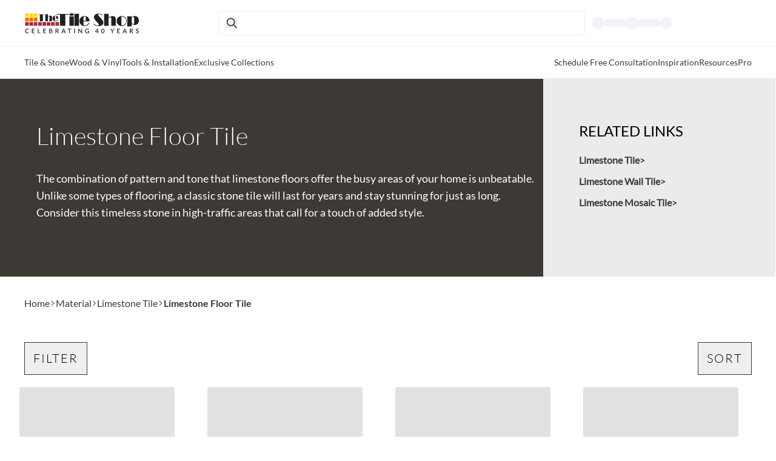

--- FILE ---
content_type: text/html; charset=utf-8
request_url: https://www.tileshop.com/material/limestone/floor
body_size: 49031
content:
<!DOCTYPE html><html lang="en"><head><meta charSet="utf-8" data-next-head=""/><meta name="viewport" content="width=device-width, initial-scale=1" data-next-head=""/><title data-next-head="">Limestone Floor Tiles for Kitchen &amp; More | The Tile Shop</title><link rel="icon" href="https://www.tileshop.com/tileshop/favicon.icon" data-next-head=""/><link rel="preconnect" href="https://cdn.scarabresearch.com" data-next-head=""/><link rel="preconnect" href="https://ct.pinterest.com" data-next-head=""/><link rel="preconnect" href="https://assets.pinterest.com" data-next-head=""/><link rel="preconnect" href="https://www.googletagmanager.com" data-next-head=""/><link rel="preconnect" href="https://middleware-prod.tileshop.io" data-next-head=""/><link rel="preconnect" href="https://edge.sitecorecloud.io/api/graphql/v1" data-next-head=""/><link rel="preconnect" href="https://s7d1.scene7.com/is/image/TileShop/" data-next-head=""/><link rel="preconnect" href="https://tileshop.rfk.tileshop.com" data-next-head=""/><link rel="preconnect" href="https://s7d1.scene7.com/is/content/TileShop/pdf/" data-next-head=""/><link rel="preconnect" href="https://photorankstatics-a.akamaihd.net/81b03e40475846d5883661ff57b34ece/static/frontend/latest/build.min.js" data-next-head=""/><link rel="preconnect" href="https://photorankstatics-a.akamaihd.net/743d2e78a76dedeb07e0745158547931/static/frontend/latest/build.min.js" data-next-head=""/><link rel="preconnect" href="https://s7d1.scene7.com/is/content/TileShop/" data-next-head=""/><link rel="preconnect" href="https://tileshop.rfk.tileshop.com" data-next-head=""/><link rel="preconnect" href="https://thetileshop.optiversal.com" data-next-head=""/><link rel="preconnect" href="https://gvyrfubc.localpagescdn.com" data-next-head=""/><link rel="preconnect" href="https://slim.lp-tileshop.pages.dev/stat/assets/sitemap-0.xml" data-next-head=""/><link rel="preconnect" href="https://useast-production.ordercloud.io" data-next-head=""/><link rel="preconnect" href="https://tileshopblog.wpengine.com" data-next-head=""/><link rel="preconnect" href="https://fonts.gstatic.com" data-next-head=""/><meta property="og:site_name" content="The Tile Shop" data-next-head=""/><meta property="og:title" content="Limestone Floor Tiles for Kitchen &amp; More | The Tile Shop" data-next-head=""/><meta property="og:description" content="Shop our huge selection of limestone floor tile and get expert advice and assistance from The Tile Shop. Visit us today for your free design consultation!" data-next-head=""/><meta property="og:url" content="https://www.tileshop.com/_site_TileShop/material/limestone/floor" data-next-head=""/><meta property="og:type" content="website" data-next-head=""/><meta property="og:image" content="TimberTrails_CurvesBevel_Mudroom_009?%24PDPNormal%24" data-next-head=""/><meta property="og:image:width" content="1280" data-next-head=""/><meta property="og:image:height" content="640" data-next-head=""/><meta property="twitter:card" content="summary_large_image" data-next-head=""/><meta property="twitter:image" content="TimberTrails_CurvesBevel_Mudroom_009?%24PDPNormal%24" data-next-head=""/><meta property="twitter:site" content="@TheTileShop" data-next-head=""/><link rel="canonical" href="https://www.tileshop.com/material/limestone/floor" data-next-head=""/><link rel="apple-touch-icon" sizes="180x180" href="/assets/Images/apple-touch-icon.png" data-next-head=""/><link rel="icon" type="image/png" sizes="32x32" href="/assets/Images/favicon-32x32.png" data-next-head=""/><link rel="icon" type="image/png" sizes="16x16" href="/assets/Images/favicon-16x16.png" data-next-head=""/><link rel="apple-touch-icon-precomposed" sizes="57x57" href="/assets/Images/favicon/apple-touch-icon-57x57.png" data-next-head=""/><link rel="apple-touch-icon-precomposed" sizes="114x114" href="/assets/Images/favicon/apple-touch-icon-114x114.png" data-next-head=""/><link rel="apple-touch-icon-precomposed" sizes="72x72" href="/assets/Images/favicon/apple-touch-icon-72x72.png" data-next-head=""/><link rel="apple-touch-icon-precomposed" sizes="144x144" href="/assets/Images/favicon/apple-touch-icon-144x144.png" data-next-head=""/><link rel="apple-touch-icon-precomposed" sizes="60x60" href="/assets/Images/favicon/apple-touch-icon-60x60.png" data-next-head=""/><link rel="apple-touch-icon-precomposed" sizes="120x120" href="/assets/Images/favicon/apple-touch-icon-120x120.png" data-next-head=""/><link rel="apple-touch-icon-precomposed" sizes="76x76" href="/assets/Images/favicon/apple-touch-icon-76x76.png" data-next-head=""/><link rel="apple-touch-icon-precomposed" sizes="152x152" href="/assets/Images/favicon/apple-touch-icon-152x152.png" data-next-head=""/><link rel="icon" type="image/png" href="/assets/Images/favicon/favicon-196x196.png" sizes="196x196" data-next-head=""/><link rel="icon" type="image/png" href="/assets/Images/favicon/favicon-96x96.png" sizes="96x96" data-next-head=""/><link rel="icon" type="image/png" href="/assets/Images/favicon/favicon-32x32.png" sizes="32x32" data-next-head=""/><link rel="icon" type="image/png" href="/assets/Images/favicon/favicon-48x48.png" sizes="48x48" data-next-head=""/><link rel="icon" type="image/png" href="/assets/Images/favicon/favicon-16x16.png" sizes="16x16" data-next-head=""/><link rel="icon" type="image/png" href="/assets/Images/favicon/favicon-128.png" sizes="128x128" data-next-head=""/><link rel="icon" type="image/png" href="/assets/Images/favicon/android-chrome-192x192.png" sizes="192x192" data-next-head=""/><link rel="icon" type="image/png" href="/assets/Images/favicon/android-chrome-512x512.png" sizes="512x512" data-next-head=""/><link rel="mask-icon" href="/assets/Images/safari-pinned-tab.svg" color="#950715" data-next-head=""/><meta name="apple-mobile-web-app-title" content="The Tile Shop" data-next-head=""/><meta name="application-name" content="The Tile Shop" data-next-head=""/><meta name="msapplication-TileColor" content="#FFFFFF" data-next-head=""/><meta name="theme-color" content="#ffffff" data-next-head=""/><meta name="msapplication-TileImage" content="/assets/Images/favicon/mstile-144x144.png" data-next-head=""/><meta name="msapplication-square70x70logo" content="/assets/Images/favicon/mstile-70x70.png" data-next-head=""/><meta name="msapplication-square150x150logo" content="/assets/Images/favicon/mstile-150x150.png" data-next-head=""/><meta name="msapplication-wide310x150logo" content="/assets/Images/favicon/mstile-310x150.png" data-next-head=""/><meta name="msapplication-square310x310logo" content="/assets/Images/favicon/mstile-310x310.png" data-next-head=""/><meta name="description" content="Shop our huge selection of limestone floor tile and get expert advice and assistance from The Tile Shop. Visit us today for your free design consultation!" data-next-head=""/><meta name="keywords" content="" data-next-head=""/><link rel="preload" href="https://www.tileshop.com/_next/static/media/634353add7417307-s.p.ttf" as="font" type="font/ttf" crossorigin="anonymous" data-next-font="size-adjust"/><link rel="preload" href="https://www.tileshop.com/_next/static/media/aa2e638d92cf36de-s.p.ttf" as="font" type="font/ttf" crossorigin="anonymous" data-next-font="size-adjust"/><link rel="preload" href="https://www.tileshop.com/_next/static/media/7824c0948f76711b-s.p.ttf" as="font" type="font/ttf" crossorigin="anonymous" data-next-font="size-adjust"/><link rel="preload" href="https://www.tileshop.com/_next/static/media/bec6f0ae4ec11a25-s.p.ttf" as="font" type="font/ttf" crossorigin="anonymous" data-next-font="size-adjust"/><link rel="preload" href="https://www.tileshop.com/_next/static/media/4291f48c2ea51320-s.p.ttf" as="font" type="font/ttf" crossorigin="anonymous" data-next-font="size-adjust"/><link rel="preload" href="https://www.tileshop.com/_next/static/media/57ee66986266d4ea-s.p.ttf" as="font" type="font/ttf" crossorigin="anonymous" data-next-font="size-adjust"/><link rel="preload" href="https://www.tileshop.com/_next/static/media/2c00c297d3cdabf8-s.p.ttf" as="font" type="font/ttf" crossorigin="anonymous" data-next-font="size-adjust"/><link rel="preload" href="https://www.tileshop.com/_next/static/media/2a5af101099eaa5e-s.p.woff" as="font" type="font/woff" crossorigin="anonymous" data-next-font="size-adjust"/><link rel="preload" href="https://www.tileshop.com/_next/static/media/445d9613d2ab9cf6-s.p.woff" as="font" type="font/woff" crossorigin="anonymous" data-next-font="size-adjust"/><link rel="preload" href="https://www.tileshop.com/_next/static/media/7fcc2e094d665c02-s.p.woff" as="font" type="font/woff" crossorigin="anonymous" data-next-font="size-adjust"/><link rel="preload" href="https://www.tileshop.com/_next/static/media/47d03b81bb9433a3-s.p.woff" as="font" type="font/woff" crossorigin="anonymous" data-next-font="size-adjust"/><link rel="preload" href="https://www.tileshop.com/_next/static/css/9dd6867cadcbb7b9.css" as="style"/><link rel="preload" href="https://www.tileshop.com/_next/static/css/60927513cbb2329a.css" as="style"/><link rel="preconnect" data-next-head=""/><script type="application/ld+json" data-nscript="afterInteractive" data-next-head="">{"@context":"http://schema.org","@type":"BreadcrumbList","itemListElement":[{"@type":"ListItem","position":1,"item":{"@id":"/","name":"Home"}},{"@type":"ListItem","position":2,"item":{"@id":"/material","name":"Material"}},{"@type":"ListItem","position":3,"item":{"@id":"/material/limestone","name":"Limestone Tile"}},{"@type":"ListItem","position":4,"item":{"@id":"/material/limestone/floor","name":"Limestone Floor Tile"}}]}</script><link rel="stylesheet" href="https://www.tileshop.com/_next/static/css/9dd6867cadcbb7b9.css" data-n-g=""/><link rel="stylesheet" href="https://www.tileshop.com/_next/static/css/60927513cbb2329a.css" data-n-p=""/><noscript data-n-css=""></noscript><script defer="" noModule="" src="https://www.tileshop.com/_next/static/chunks/polyfills-42372ed130431b0a.js"></script><script src="https://www.tileshop.com/_next/static/chunks/webpack-f03a5432d4b58abd.js" defer=""></script><script src="https://www.tileshop.com/_next/static/chunks/framework-907062741f2fcfe4.js" defer=""></script><script src="https://www.tileshop.com/_next/static/chunks/main-34c7e332d595a92b.js" defer=""></script><script src="https://www.tileshop.com/_next/static/chunks/pages/_app-ea38fea818f963b3.js" defer=""></script><script src="https://www.tileshop.com/_next/static/chunks/6f507d93-364975c6fb59aba7.js" defer=""></script><script src="https://www.tileshop.com/_next/static/chunks/b258f366-664180bcbf59e95f.js" defer=""></script><script src="https://www.tileshop.com/_next/static/chunks/7ddb3757-c0e6be928aafe45c.js" defer=""></script><script src="https://www.tileshop.com/_next/static/chunks/9a092f34-03ccb5c816c6031d.js" defer=""></script><script src="https://www.tileshop.com/_next/static/chunks/c859536c-88a9443f7e926bc0.js" defer=""></script><script src="https://www.tileshop.com/_next/static/chunks/454e6ae6-44a8393d2a79abad.js" defer=""></script><script src="https://www.tileshop.com/_next/static/chunks/ccbbfdf4-ea30a7f8147e294b.js" defer=""></script><script src="https://www.tileshop.com/_next/static/chunks/0465ed09-8fb6f6273b8c4608.js" defer=""></script><script src="https://www.tileshop.com/_next/static/chunks/2e6f1b4f-de466de759352afc.js" defer=""></script><script src="https://www.tileshop.com/_next/static/chunks/bab1410a-ece3755c84810b46.js" defer=""></script><script src="https://www.tileshop.com/_next/static/chunks/a1488f65-e91cf2275baf1e1a.js" defer=""></script><script src="https://www.tileshop.com/_next/static/chunks/e95b820e-56f8ac548c1228f7.js" defer=""></script><script src="https://www.tileshop.com/_next/static/chunks/da66ead4-f31f14b5c5589177.js" defer=""></script><script src="https://www.tileshop.com/_next/static/chunks/2b38e19b-60f998c56deed9c7.js" defer=""></script><script src="https://www.tileshop.com/_next/static/chunks/58474bfb-8bf122f07f69073c.js" defer=""></script><script src="https://www.tileshop.com/_next/static/chunks/4b522599-bc8d8397c60e4414.js" defer=""></script><script src="https://www.tileshop.com/_next/static/chunks/0d186e42-9937ef98f40b1f4c.js" defer=""></script><script src="https://www.tileshop.com/_next/static/chunks/a7e16ef1-d605810bf37a9422.js" defer=""></script><script src="https://www.tileshop.com/_next/static/chunks/f9c88346-55cd098fb1075c32.js" defer=""></script><script src="https://www.tileshop.com/_next/static/chunks/8e124ec1-3f709ddf269a6f24.js" defer=""></script><script src="https://www.tileshop.com/_next/static/chunks/2461-4668953be0331619.js" defer=""></script><script src="https://www.tileshop.com/_next/static/chunks/2936-7ddd7d2454b38069.js" defer=""></script><script src="https://www.tileshop.com/_next/static/chunks/9470-62b1aff5cdafabcd.js" defer=""></script><script src="https://www.tileshop.com/_next/static/chunks/7528-f6556713b58582c4.js" defer=""></script><script src="https://www.tileshop.com/_next/static/chunks/pages/%5B%5B...path%5D%5D-0d669495b8b66ac9.js" defer=""></script><script src="https://www.tileshop.com/_next/static/lY1gf1SOMVBHbd12aNuLZ/_buildManifest.js" defer=""></script><script src="https://www.tileshop.com/_next/static/lY1gf1SOMVBHbd12aNuLZ/_ssgManifest.js" defer=""></script></head><body data-pin-hover="true"><noscript><iframe src="https://www.googletagmanager.com/ns.html?id=GTM-P9XDZ2HW" height="0" width="0" style="display:none;visibility:hidden" title="Google Tag Manager"></iframe></noscript><link rel="preload" as="image" href="https://edge.sitecorecloud.io/thetileshop1d3a-thetileshop0508-prod580d-9d68/media/Feature/TTS/Header/mobile-logo.jpg?h=36&amp;iar=0&amp;w=36"/><link rel="preload" as="image" href="https://edge.sitecorecloud.io/thetileshop1d3a-thetileshop0508-prod580d-9d68/media/Feature/TTS/Header/TTS_logo-colorblack.svg?h=35&amp;iar=0&amp;w=288"/><link rel="preload" as="image" href="https://edge.sitecorecloud.io/thetileshop1d3a-thetileshop0508-prod580d-9d68/media/Feature/TTS/Header/Search-Bar/search.svg?iar=0"/><div id="__next"><div class="__variable_bab87d __variable_31d0f8 __variable_a36c65 __variable_8b2225 __variable_56475f __variable_d0e17b __variable_e5c124 __variable_5253f4 __variable_73bd05 __variable_43394c __variable_7c6c17"><div class="print:hidden"></div><p></p><byoc-registration components="[]" datasources="[]"></byoc-registration><div class="prod-mode"><header><div id="header"><!--$--><!--$--><div class="w-full top-0 bg-white fixed z-[9999998]" role="navigation"><div class="container mx-auto md:px-10 bg-white"><nav aria-label="header" role="navigation" class="relative flex p-2 md:gap-6 lg:pl-80 py-0 h-13 md:h-auto md:py-4 items-center justify-between z-50 w-full pr-7 pl-7 bg-white gap-6"><a href="/" class="md:hidden absolute left-1/2 top-1/2 transform -translate-y-1/2 -translate-x-1/2 hover:drop-shadow-none"><img src="https://edge.sitecorecloud.io/thetileshop1d3a-thetileshop0508-prod580d-9d68/media/Feature/TTS/Header/mobile-logo.jpg?h=36&amp;iar=0&amp;w=36" width="36" height="36" alt="Tile Shop"/></a><a href="/" class="hidden lg:flex min-w-72  h-full md:absolute left-0 top-1/2 transform -translate-y-1/2 hover:drop-shadow-none"><img src="https://edge.sitecorecloud.io/thetileshop1d3a-thetileshop0508-prod580d-9d68/media/Feature/TTS/Header/TTS_logo-colorblack.svg?h=35&amp;iar=0&amp;w=288" width="288" height="35" alt="Tile Shop" class=""/></a><div class="flex items-center gap-2 md:gap-8 lg:gap-0 w-fit md:w-full"><div class="lg:hidden flex relative"><div class="w-4.5 h-4.5"><svg xmlns="http://www.w3.org/2000/svg" width="18" height="18" viewBox="0 0 24 24" fill="none" stroke="currentColor" stroke-width="2" stroke-linecap="round" stroke-linejoin="round" role="presentation"><line x1="4" x2="20" y1="12" y2="12"></line><line x1="4" x2="20" y1="6" y2="6"></line><line x1="4" x2="20" y1="18" y2="18"></line></svg></div></div><div class="hidden md:flex  "><a class="inline-flex items-center justify-center w-auto h-max rounded-md transition-all duration-100 ease-in-out text-black lg:hidden" target="_self" href="/"><img alt="Tile Shop" width="36" height="36" src="https://edge.sitecorecloud.io/thetileshop1d3a-thetileshop0508-prod580d-9d68/media/Feature/TTS/Header/mobile-logo.jpg?h=36&amp;iar=0&amp;w=36"/></a></div><section class="flex w-full h-full py-2 px-3 gap-3 items-center justify-between min-h-10 md:rounded-md md:border md:border-tonal-gray md:focus:text-dark-gray hover:cursor-text" id="6ddf7937-b309-4196-804a-b1cec95bab88"><button class="flex h-full w-7 md:h-max md:w-max" aria-label="search-icon"><img src="https://edge.sitecorecloud.io/thetileshop1d3a-thetileshop0508-prod580d-9d68/media/Feature/TTS/Header/Search-Bar/search.svg?iar=0" width="60" height="60" alt="" class="w-4.5 h-4.5"/></button></section></div><div class="lg:hidden w-full mx-auto flex justify-end"><div class="animate-pulse rounded-full bg-slate-200 h-6 w-6"></div></div><div class=" hidden lg:block p-3 max-w-247 w-full mx-auto"><div class="animate-pulse flex flex-row gap-7.6"><div class="flex flex-row gap-2 items-center"><div class="rounded-full bg-slate-200 h-5 w-5"></div><div class="h-3 w-9 bg-slate-200 rounded"></div></div><div class="flex flex-row gap-2 items-center"><div class="rounded-full bg-slate-200 h-5 w-5"></div><div class="h-3 w-9 bg-slate-200 rounded"></div></div><div class="flex flex-row gap-2 items-center"><div class="rounded-full bg-slate-200 h-5 w-5"></div></div></div></div></nav></div><div class="border-b border-tonal-gray container mx-auto"></div><div class="hidden lg:flex lg:px-10 transition-all duration-500 relative border-b border-tonal-gray bg-white container mx-auto top-0 h-auto"><ul role="menubar" aria-label="Main Left Nav" class="flex items-center lg:gap-7 gap-3 w-full whitespace-nowrap undefined"><li class="hover: cursor-pointer text-sm font-normal text-dark-gray py-4 w-auto" tabindex="0" data-item="1337e1bc-76ff-4345-bfad-f6fa0a9a8806" role="menuitem" aria-haspopup="true" aria-expanded="false" data-type="primary-navigation-button">Tile &amp; Stone</li><li class="hover: cursor-pointer text-sm font-normal text-dark-gray py-4 w-auto" tabindex="0" data-item="3ec78dfe-df13-460a-b967-3d90a4c38f3f" role="menuitem" aria-haspopup="true" aria-expanded="false" data-type="primary-navigation-button">Wood &amp; Vinyl</li><li class="hover: cursor-pointer text-sm font-normal text-dark-gray py-4 w-auto" tabindex="0" data-item="e688b14e-53eb-43cb-95f2-722479c97e80" role="menuitem" aria-haspopup="true" aria-expanded="false" data-type="primary-navigation-button">Tools &amp; Installation</li><li class="hover: cursor-pointer text-sm font-normal text-dark-gray py-4 w-auto" tabindex="0" data-item="4cfbda6c-6d70-46d6-a938-69a03c7e8235" role="menuitem" aria-haspopup="true" aria-expanded="false" data-type="primary-navigation-button">Exclusive Collections</li></ul><ul role="menubar" aria-label="Main Right Nav" class="flex items-center lg:gap-7 gap-3 w-full whitespace-nowrap flex justify-end"><li class="hover: cursor-pointer text-sm font-normal text-dark-gray py-4 w-auto" tabindex="0" data-item="7957cf86-3657-43f7-ae04-e37d5291615a" role="menuitem" aria-haspopup="true" aria-expanded="false" data-type="primary-navigation-button">Schedule Free Consultation</li><li class="hover: cursor-pointer text-sm font-normal text-dark-gray py-4 w-auto" tabindex="0" data-item="d036cbbe-11b7-4ee8-b4ad-a7019900a222" role="menuitem" aria-haspopup="true" aria-expanded="false" data-type="primary-navigation-button">Inspiration</li><li class="hover: cursor-pointer text-sm font-normal text-dark-gray py-4 w-auto" tabindex="0" data-item="f56ecd98-8189-4b1c-a09b-634b28130550" role="menuitem" aria-haspopup="true" aria-expanded="false" data-type="primary-navigation-button">Resources</li><li class="hover: cursor-pointer text-sm font-normal text-dark-gray py-4 w-auto" tabindex="0" data-item="4dbd2a5b-66a2-4889-85ae-7027cc14d37d" role="menuitem" aria-haspopup="true" aria-expanded="false" data-type="primary-navigation-button">Pro</li></ul></div></div><!--/$--><!--/$--></div></header><main class="mt-14 md:mt-24 lg:mt-32"><div id="content"><!--$--><section class="container mx-auto mb-5 relative overflow-hidden w-full h-full px-0"><div><div class="p-0 min-w-screen md:flex md:gap-0"><div class="bg-dark-gray text-white md:w-70p md:p-10 relative lg:p-14 lg:pr-0 md:flex xl:after:w-0 md:pr-0"><div class="flex flex-col w-full pb-5"><div class="px-5 pt-5 md:px-1"><h1 class="pb-5 mb-4 text-4.5xl md:text-40 border-white border-b-2 md:border-none text-wrap font-latoLight">Limestone Floor Tile</h1><div class="hidden md:flex md:flex-col mb-4 text-base lg:text-lg gap-4"><div class="rich-text"><p>The combination of pattern and tone that limestone floors offer the busy areas of your home is unbeatable. Unlike some types of flooring, a classic stone tile will last for years and stay stunning for just as long. Consider this timeless stone in high-traffic areas that call for a touch of added style.</p>
</div></div></div><div class="md:flex md:flex-col px-5 md:px-0"></div></div><div class="hidden xl:flex items-center justify-center absolute -right-2.5  top-56 -translate-y-1/2"></div></div><div class="hidden md:block py-10 pt-15 lg:py-19 md:px-19 md:w-30p -ml-px bg-tonal-gray text-black"><h2 class=" mb-5 text-2xl uppercase font-normal pt-3">RELATED LINKS</h2><div class="mb-3"><div class="pr-3 mb-2.6 w-fit after:content-[&#x27;&gt;&#x27;] hover:underline"><a class="inline-flex items-center justify-center w-auto h-max rounded-md transition-all duration-100 ease-in-out border-dark-gray text-dark-gray text-base font-bold border-0 hover:text-black hover:border-black" target="_self" href="/material/limestone">Limestone Tile</a></div><div class="pr-3 mb-2.6 w-fit after:content-[&#x27;&gt;&#x27;] hover:underline"><a class="inline-flex items-center justify-center w-auto h-max rounded-md transition-all duration-100 ease-in-out border-dark-gray text-dark-gray text-base font-bold border-0 hover:text-black hover:border-black" target="_self" href="/material/limestone/wall">Limestone Wall Tile</a></div><div class="pr-3 mb-2.6 w-fit after:content-[&#x27;&gt;&#x27;] hover:underline"><a class="inline-flex items-center justify-center w-auto h-max rounded-md transition-all duration-100 ease-in-out border-dark-gray text-dark-gray text-base font-bold border-0 hover:text-black hover:border-black" target="_self" href="/material/limestone/mosaic">Limestone Mosaic Tile</a></div></div></div><div class="flex md:hidden bg-tonal-gray text-black w-full drop-shadow-button [&amp;&gt;button]:p-5"><div class="flex justify-between w-full px-5"><div class="w-full text-base no-underline text-left" data-orientation="vertical"><div data-state="closed" data-orientation="vertical" class="border-0"><button type="button" aria-controls="radix-_R_1plekm_" aria-expanded="false" data-state="closed" data-orientation="vertical" id="radix-_R_plekm_" class="flex flex flex-1 items-center justify-between py-4 font-medium transition-all [&amp;[data-state=open]&gt;svg]:rotate-90 w-full text-base hover:no-underline" data-radix-collection-item=""><h2 class="no-underline text-lg font-latoLight md:font-latoRegular">RELATED LINKS</h2><div class="md:hidden text-dark-gray font-latoLight"><svg stroke="currentColor" fill="currentColor" stroke-width="0" viewBox="0 0 256 256" height="30" width="30" xmlns="http://www.w3.org/2000/svg"><path d="M210.83,98.83l-80,80a4,4,0,0,1-5.66,0l-80-80a4,4,0,0,1,5.66-5.66L128,170.34l77.17-77.17a4,4,0,1,1,5.66,5.66Z"></path></svg></div></button><div data-state="closed" id="radix-_R_1plekm_" hidden="" role="region" aria-labelledby="radix-_R_plekm_" data-orientation="vertical" class="overflow-hidden text-sm data-[state=open]:animate-accordiondown data-[state=closed]:animate-accordionup" style="--radix-accordion-content-height:var(--radix-collapsible-content-height);--radix-accordion-content-width:var(--radix-collapsible-content-width)"></div><div data-state="closed" id="radix-_R_1plekm_" hidden="" role="region" aria-labelledby="radix-_R_plekm_" data-orientation="vertical" class="overflow-hidden text-sm data-[state=open]:animate-accordiondown data-[state=closed]:animate-accordionup" style="--radix-accordion-content-height:var(--radix-collapsible-content-height);--radix-accordion-content-width:var(--radix-collapsible-content-width)"></div><div data-state="closed" id="radix-_R_1plekm_" hidden="" role="region" aria-labelledby="radix-_R_plekm_" data-orientation="vertical" class="overflow-hidden text-sm data-[state=open]:animate-accordiondown data-[state=closed]:animate-accordionup" style="--radix-accordion-content-height:var(--radix-collapsible-content-height);--radix-accordion-content-width:var(--radix-collapsible-content-width)"></div></div></div></div></div></div></div></section><!--/$--><!--$?--><template id="B:0"></template><h4>Loading component...</h4><!--/$--><!--$?--><template id="B:1"></template><h4>Loading component...</h4><!--/$--><!--$--><div class="flex flex-col container mx-auto medium-x-padding plp-rich-text"><div class="flex flex-col gap-3 mb-4"><div class=""><div class="rich-text ">
<h2>Shopping for Limestone Floor Tiles</h2>
<p><span>&nbsp;</span></p>
<p><span>When it comes to creating timeless interiors that showcase the beauty of natural stone, limestone flooring can’t be beat. We stock a large collection of limestone floor tiles in a wide range of colors, sizes so you can see the best that limestone has to offer. </span></p>
<p><span>&nbsp;</span></p>
<p><span>Just about any room in your house that has a floor is a perfect candidate for using limestone flooring. So whether you’re considering limestone kitchen floor tiles, </span><a href="/room/bathroom/floor" class="font-bold">bathroom floor tiles</a><span>, </span><a href="/room/entryway/floor" class="font-bold">entryway floor tiles</a><span>, or flooring for any other area in your home, the wide variety of options that we source means that you’re sure to find a limestone flooring option that speaks to your personal style.  </span></p></div></div></div></div><!--/$--><!--$?--><template id="B:2"></template><h4>Loading component...</h4><!--/$--><!--$--><div class="flex flex-col container mx-auto medium-x-padding plp-rich-text"><div class="flex flex-col gap-3 mb-4"><div class=""><div class="rich-text ">
<h3>Our Experts Can Help</h3>
<p><span>&nbsp;</span></p>
<p><span>We know there’s a lot to consider when selecting floor tile, and </span><a href="/store-locator/" class="font-bold">a visit to one of our showrooms</a><span> is a great place to start. You can see our wide selection of limestone floor tiles in person, chat with our friendly sales associates, order samples, and learn about installation and care. We can’t wait to help you create the home of your dreams. </span></p></div></div></div></div><!--/$--></div></main><footer><div id="footer"><!--$--><!--$--><div class="component container mx-auto md:px-10"><div class="px-12 relative"></div></div><!--/$--><!--$?--><template id="B:3"></template><h4>Loading component...</h4><!--/$--><!--$?--><template id="B:4"></template><h4>Loading component...</h4><!--/$--><!--/$--></div></footer></div></div></div><script>requestAnimationFrame(function(){$RT=performance.now()});</script><div hidden id="S:0"><div class="container mx-auto pl-3 pr-5 md:pr-0 md:px-10 lg:py-3 bread-crumb"><nav class=" text-base font-normal flex items-center gap-x-1.5 "><div class="flex  items-center"><div class="hidden text-dark-gray lg:flex items-center gap-x-1.5"><a class="inline-flex items-center justify-center w-auto h-max rounded-md transition-all duration-100 ease-in-out hover:underline text-dark-gray" target="_self" href="/">Home</a><svg stroke="currentColor" fill="currentColor" stroke-width="0" viewBox="0 0 24 24" height="0.6rem" width="0.6rem" xmlns="http://www.w3.org/2000/svg"><path fill="none" d="M0 0h24v24H0V0z"></path><path d="M6.23 20.23 8 22l10-10L8 2 6.23 3.77 14.46 12z"></path></svg></div></div><div class="flex  items-center"><div class="hidden text-dark-gray lg:flex items-center gap-x-1.5"><a class="inline-flex items-center justify-center w-auto h-max rounded-md transition-all duration-100 ease-in-out hover:underline text-dark-gray" target="_self" href="/material">Material</a><svg stroke="currentColor" fill="currentColor" stroke-width="0" viewBox="0 0 24 24" height="0.6rem" width="0.6rem" xmlns="http://www.w3.org/2000/svg"><path fill="none" d="M0 0h24v24H0V0z"></path><path d="M6.23 20.23 8 22l10-10L8 2 6.23 3.77 14.46 12z"></path></svg></div></div><div class="flex  items-center"><div class="lg:hidden text-dark-gray flex items-center pt-2.5 mobile-breadcrumb"><svg stroke="currentColor" fill="currentColor" stroke-width="0" viewBox="0 0 24 24" height="0.6rem" width="0.6rem" xmlns="http://www.w3.org/2000/svg"><path fill="none" d="M0 0h24v24H0z"></path><path d="M11.67 3.87 9.9 2.1 0 12l9.9 9.9 1.77-1.77L3.54 12z"></path></svg><a class="inline-flex items-center justify-center w-auto h-max rounded-md transition-all duration-100 ease-in-out hover:underline text-dark-gray" target="_self" href="/material/limestone">Limestone Tile</a></div><div class="hidden text-dark-gray lg:flex items-center gap-x-1.5"><a class="inline-flex items-center justify-center w-auto h-max rounded-md transition-all duration-100 ease-in-out hover:underline text-dark-gray" target="_self" href="/material/limestone">Limestone Tile</a><svg stroke="currentColor" fill="currentColor" stroke-width="0" viewBox="0 0 24 24" height="0.6rem" width="0.6rem" xmlns="http://www.w3.org/2000/svg"><path fill="none" d="M0 0h24v24H0V0z"></path><path d="M6.23 20.23 8 22l10-10L8 2 6.23 3.77 14.46 12z"></path></svg></div></div><div class="flex  items-center"><span class="hidden lg:inline font-latoBold text-dark-gray">Limestone Floor Tile</span></div></nav></div></div><script>$RB=[];$RV=function(a){$RT=performance.now();for(var b=0;b<a.length;b+=2){var c=a[b],e=a[b+1];null!==e.parentNode&&e.parentNode.removeChild(e);var f=c.parentNode;if(f){var g=c.previousSibling,h=0;do{if(c&&8===c.nodeType){var d=c.data;if("/$"===d||"/&"===d)if(0===h)break;else h--;else"$"!==d&&"$?"!==d&&"$~"!==d&&"$!"!==d&&"&"!==d||h++}d=c.nextSibling;f.removeChild(c);c=d}while(c);for(;e.firstChild;)f.insertBefore(e.firstChild,c);g.data="$";g._reactRetry&&requestAnimationFrame(g._reactRetry)}}a.length=0};
$RC=function(a,b){if(b=document.getElementById(b))(a=document.getElementById(a))?(a.previousSibling.data="$~",$RB.push(a,b),2===$RB.length&&("number"!==typeof $RT?requestAnimationFrame($RV.bind(null,$RB)):(a=performance.now(),setTimeout($RV.bind(null,$RB),2300>a&&2E3<a?2300-a:$RT+300-a)))):b.parentNode.removeChild(b)};$RC("B:0","S:0")</script><div hidden id="S:1"><div class="container mx-auto"><div class="mt-10 mb-5 relative md:px-10"><div class="z-10"><div class="grid grid-cols-2 md:flex md:justify-between mt-10"><div class="flex  order-1"><button class="w-full md:w-auto py-3 px-3.5 font-light text-xl text-center border-dark-gray border tracking-widest font-latoLight">FILTER</button><div class="hidden md:flex md:w-4/5 flex-wrap absolute left-36 mt-5"></div></div><div class="relative order-2"><button class="w-full md:w-auto py-3 px-3.5 font-light text-xl text-center border-dark-gray border tracking-widest font-latoLight">SORT</button></div></div></div></div><div class="component grid grid-cols-2 md:grid-cols-4 mx-8 mt-5 gap-5 md:gap-6"><div class="flex flex-col w-full"><div class="flex flex-col w-auto h-36 md:w-44 md:h-48 xl:w-64 xl:h-64 skeleton"></div><div class="flex flex-col w-auto h-8 md:w-44 md:h-12 xl:w-64 xl:h-16 my-2 skeleton"></div><div class="flex flex-col w-auto h-5 md:w-44 md:h-12 xl:w-64 xl:h-16 my-2 skeleton"></div></div><div class="flex flex-col w-full"><div class="flex flex-col w-auto h-36 md:w-44 md:h-48 xl:w-64 xl:h-64 skeleton"></div><div class="flex flex-col w-auto h-8 md:w-44 md:h-12 xl:w-64 xl:h-16 my-2 skeleton"></div><div class="flex flex-col w-auto h-5 md:w-44 md:h-12 xl:w-64 xl:h-16 my-2 skeleton"></div></div><div class="flex flex-col w-full"><div class="flex flex-col w-auto h-36 md:w-44 md:h-48 xl:w-64 xl:h-64 skeleton"></div><div class="flex flex-col w-auto h-8 md:w-44 md:h-12 xl:w-64 xl:h-16 my-2 skeleton"></div><div class="flex flex-col w-auto h-5 md:w-44 md:h-12 xl:w-64 xl:h-16 my-2 skeleton"></div></div><div class="flex flex-col w-full"><div class="flex flex-col w-auto h-36 md:w-44 md:h-48 xl:w-64 xl:h-64 skeleton"></div><div class="flex flex-col w-auto h-8 md:w-44 md:h-12 xl:w-64 xl:h-16 my-2 skeleton"></div><div class="flex flex-col w-auto h-5 md:w-44 md:h-12 xl:w-64 xl:h-16 my-2 skeleton"></div></div><div class="flex flex-col w-full"><div class="flex flex-col w-auto h-36 md:w-44 md:h-48 xl:w-64 xl:h-64 skeleton"></div><div class="flex flex-col w-auto h-8 md:w-44 md:h-12 xl:w-64 xl:h-16 my-2 skeleton"></div><div class="flex flex-col w-auto h-5 md:w-44 md:h-12 xl:w-64 xl:h-16 my-2 skeleton"></div></div><div class="flex flex-col w-full"><div class="flex flex-col w-auto h-36 md:w-44 md:h-48 xl:w-64 xl:h-64 skeleton"></div><div class="flex flex-col w-auto h-8 md:w-44 md:h-12 xl:w-64 xl:h-16 my-2 skeleton"></div><div class="flex flex-col w-auto h-5 md:w-44 md:h-12 xl:w-64 xl:h-16 my-2 skeleton"></div></div><div class="flex flex-col w-full"><div class="flex flex-col w-auto h-36 md:w-44 md:h-48 xl:w-64 xl:h-64 skeleton"></div><div class="flex flex-col w-auto h-8 md:w-44 md:h-12 xl:w-64 xl:h-16 my-2 skeleton"></div><div class="flex flex-col w-auto h-5 md:w-44 md:h-12 xl:w-64 xl:h-16 my-2 skeleton"></div></div><div class="flex flex-col w-full"><div class="flex flex-col w-auto h-36 md:w-44 md:h-48 xl:w-64 xl:h-64 skeleton"></div><div class="flex flex-col w-auto h-8 md:w-44 md:h-12 xl:w-64 xl:h-16 my-2 skeleton"></div><div class="flex flex-col w-auto h-5 md:w-44 md:h-12 xl:w-64 xl:h-16 my-2 skeleton"></div></div><div class="flex flex-col w-full"><div class="flex flex-col w-auto h-36 md:w-44 md:h-48 xl:w-64 xl:h-64 skeleton"></div><div class="flex flex-col w-auto h-8 md:w-44 md:h-12 xl:w-64 xl:h-16 my-2 skeleton"></div><div class="flex flex-col w-auto h-5 md:w-44 md:h-12 xl:w-64 xl:h-16 my-2 skeleton"></div></div><div class="flex flex-col w-full"><div class="flex flex-col w-auto h-36 md:w-44 md:h-48 xl:w-64 xl:h-64 skeleton"></div><div class="flex flex-col w-auto h-8 md:w-44 md:h-12 xl:w-64 xl:h-16 my-2 skeleton"></div><div class="flex flex-col w-auto h-5 md:w-44 md:h-12 xl:w-64 xl:h-16 my-2 skeleton"></div></div><div class="flex flex-col w-full"><div class="flex flex-col w-auto h-36 md:w-44 md:h-48 xl:w-64 xl:h-64 skeleton"></div><div class="flex flex-col w-auto h-8 md:w-44 md:h-12 xl:w-64 xl:h-16 my-2 skeleton"></div><div class="flex flex-col w-auto h-5 md:w-44 md:h-12 xl:w-64 xl:h-16 my-2 skeleton"></div></div><div class="flex flex-col w-full"><div class="flex flex-col w-auto h-36 md:w-44 md:h-48 xl:w-64 xl:h-64 skeleton"></div><div class="flex flex-col w-auto h-8 md:w-44 md:h-12 xl:w-64 xl:h-16 my-2 skeleton"></div><div class="flex flex-col w-auto h-5 md:w-44 md:h-12 xl:w-64 xl:h-16 my-2 skeleton"></div></div><div class="flex flex-col w-full"><div class="flex flex-col w-auto h-36 md:w-44 md:h-48 xl:w-64 xl:h-64 skeleton"></div><div class="flex flex-col w-auto h-8 md:w-44 md:h-12 xl:w-64 xl:h-16 my-2 skeleton"></div><div class="flex flex-col w-auto h-5 md:w-44 md:h-12 xl:w-64 xl:h-16 my-2 skeleton"></div></div><div class="flex flex-col w-full"><div class="flex flex-col w-auto h-36 md:w-44 md:h-48 xl:w-64 xl:h-64 skeleton"></div><div class="flex flex-col w-auto h-8 md:w-44 md:h-12 xl:w-64 xl:h-16 my-2 skeleton"></div><div class="flex flex-col w-auto h-5 md:w-44 md:h-12 xl:w-64 xl:h-16 my-2 skeleton"></div></div><div class="flex flex-col w-full"><div class="flex flex-col w-auto h-36 md:w-44 md:h-48 xl:w-64 xl:h-64 skeleton"></div><div class="flex flex-col w-auto h-8 md:w-44 md:h-12 xl:w-64 xl:h-16 my-2 skeleton"></div><div class="flex flex-col w-auto h-5 md:w-44 md:h-12 xl:w-64 xl:h-16 my-2 skeleton"></div></div><div class="flex flex-col w-full"><div class="flex flex-col w-auto h-36 md:w-44 md:h-48 xl:w-64 xl:h-64 skeleton"></div><div class="flex flex-col w-auto h-8 md:w-44 md:h-12 xl:w-64 xl:h-16 my-2 skeleton"></div><div class="flex flex-col w-auto h-5 md:w-44 md:h-12 xl:w-64 xl:h-16 my-2 skeleton"></div></div><div class="flex flex-col w-full"><div class="flex flex-col w-auto h-36 md:w-44 md:h-48 xl:w-64 xl:h-64 skeleton"></div><div class="flex flex-col w-auto h-8 md:w-44 md:h-12 xl:w-64 xl:h-16 my-2 skeleton"></div><div class="flex flex-col w-auto h-5 md:w-44 md:h-12 xl:w-64 xl:h-16 my-2 skeleton"></div></div><div class="flex flex-col w-full"><div class="flex flex-col w-auto h-36 md:w-44 md:h-48 xl:w-64 xl:h-64 skeleton"></div><div class="flex flex-col w-auto h-8 md:w-44 md:h-12 xl:w-64 xl:h-16 my-2 skeleton"></div><div class="flex flex-col w-auto h-5 md:w-44 md:h-12 xl:w-64 xl:h-16 my-2 skeleton"></div></div><div class="flex flex-col w-full"><div class="flex flex-col w-auto h-36 md:w-44 md:h-48 xl:w-64 xl:h-64 skeleton"></div><div class="flex flex-col w-auto h-8 md:w-44 md:h-12 xl:w-64 xl:h-16 my-2 skeleton"></div><div class="flex flex-col w-auto h-5 md:w-44 md:h-12 xl:w-64 xl:h-16 my-2 skeleton"></div></div><div class="flex flex-col w-full"><div class="flex flex-col w-auto h-36 md:w-44 md:h-48 xl:w-64 xl:h-64 skeleton"></div><div class="flex flex-col w-auto h-8 md:w-44 md:h-12 xl:w-64 xl:h-16 my-2 skeleton"></div><div class="flex flex-col w-auto h-5 md:w-44 md:h-12 xl:w-64 xl:h-16 my-2 skeleton"></div></div><div class="flex flex-col w-full"><div class="flex flex-col w-auto h-36 md:w-44 md:h-48 xl:w-64 xl:h-64 skeleton"></div><div class="flex flex-col w-auto h-8 md:w-44 md:h-12 xl:w-64 xl:h-16 my-2 skeleton"></div><div class="flex flex-col w-auto h-5 md:w-44 md:h-12 xl:w-64 xl:h-16 my-2 skeleton"></div></div><div class="flex flex-col w-full"><div class="flex flex-col w-auto h-36 md:w-44 md:h-48 xl:w-64 xl:h-64 skeleton"></div><div class="flex flex-col w-auto h-8 md:w-44 md:h-12 xl:w-64 xl:h-16 my-2 skeleton"></div><div class="flex flex-col w-auto h-5 md:w-44 md:h-12 xl:w-64 xl:h-16 my-2 skeleton"></div></div><div class="flex flex-col w-full"><div class="flex flex-col w-auto h-36 md:w-44 md:h-48 xl:w-64 xl:h-64 skeleton"></div><div class="flex flex-col w-auto h-8 md:w-44 md:h-12 xl:w-64 xl:h-16 my-2 skeleton"></div><div class="flex flex-col w-auto h-5 md:w-44 md:h-12 xl:w-64 xl:h-16 my-2 skeleton"></div></div><div class="flex flex-col w-full"><div class="flex flex-col w-auto h-36 md:w-44 md:h-48 xl:w-64 xl:h-64 skeleton"></div><div class="flex flex-col w-auto h-8 md:w-44 md:h-12 xl:w-64 xl:h-16 my-2 skeleton"></div><div class="flex flex-col w-auto h-5 md:w-44 md:h-12 xl:w-64 xl:h-16 my-2 skeleton"></div></div></div><section class="min-h-64"></section><div class="container mx-auto md:px-10 w-full flex md:flex-row flex-wrap items-center my-20 px-7 justify-between"><div class="flex-grow flex md:flex-row justify-center items-center md:pl-40"><button type="button" class="justify-center h-max rounded-md py-3 flex text-center items-center pt-1 md:max-w-80 bg-none text-slate-gray-500 hover:bg-transparent hover:shadow-none hover:drop-shadow-none hover:transition-none font-latoLight px-0 pb-0 text-base lg:text-xl md:justify-end max-w-4"><svg stroke="currentColor" fill="currentColor" stroke-width="0" viewBox="0 0 256 256" height="20" width="20" xmlns="http://www.w3.org/2000/svg"><path d="M162.83,205.17a4,4,0,0,1-5.66,5.66l-80-80a4,4,0,0,1,0-5.66l80-80a4,4,0,1,1,5.66,5.66L85.66,128Z"></path></svg><span class="hidden md:block">PREVIOUS</span></button><div class="flex mx-5"></div><button type="button" class="items-center justify-center h-max rounded-md py-3 px-6 text-sm hidden max-w-4"><span class="hidden md:block">NEXT</span><svg stroke="currentColor" fill="currentColor" stroke-width="0" viewBox="0 0 256 256" height="20" width="20" xmlns="http://www.w3.org/2000/svg"><path d="M178.83,130.83l-80,80a4,4,0,0,1-5.66-5.66L170.34,128,93.17,50.83a4,4,0,0,1,5.66-5.66l80,80A4,4,0,0,1,178.83,130.83Z"></path></svg></button></div><button class="text-center items-center pt-1 md:max-w-80 bg-none text-slate-gray-500 hover:bg-transparent hover:shadow-none hover:drop-shadow-none hover:transition-none font-latoLight px-0 pb-0 text-base lg:text-xl md:justify-end ml-auto hidden md:block">VIEW ALL<!-- --> (<!-- -->0<!-- -->)</button></div></div></div><script>$RC("B:1","S:1")</script><div hidden id="S:2"><div class="component container mx-auto md:px-10 indent"><div class="component-content pt-10 pb-3 px-10 my-10 container mx-auto md:border border-1 border-black"><div class="flex flex-col text-center px-1 md:px-6"><h4 class="mb-7 text-dark-gray text-lg md:text-2xl">Shapes That Make a Statement</h4><div class="mb-14 mx-1"><div class="rich-text">
<p>Limestone floor tiles have been used to create beautiful homes for thousands of years, but that doesn’t mean that choosing it for your floors will make your space look old-fashioned. Far from it! In fact, one of the things we love most about modern limestone flooring is the juxtaposition created by combining a material common in classical architecture with modern geometric shapes.  </p>
<p><span>&nbsp;</span></p>
<p><span>That’s why our selection of limestone floor tiles includes shapes like cobblestone, square, </span><a href="/featured/subway" class="font-bold">subway</a><span>, hexagon, and many more. We also offer several </span><a href="/material/limestone/mosaic" class="font-bold">limestone mosaic tile</a><span> options that include modern shapes like diamonds and chevrons, as well as our top-selling Versailles pattern (a popular arrangement of squares and rectangles available in multiple sizes and colors).  </span></p>
</div></div></div><div class="tiles-container grid grid-cols-1 md:grid-cols-3"><div class="tiles-container md:px-6"><picture><source srcSet="https://s7d1.scene7.com/is/image/TileShop/650157_inst2r:Design_Ideas_All_V2?fmt=webp" media="(max-width: 767px)"/><source srcSet="https://s7d1.scene7.com/is/image/TileShop/650157_inst2r:Design_Ideas_All_V2?fmt=webp" media="(max-width: 1024px)"/><source srcSet="https://s7d1.scene7.com/is/image/TileShop/650157_inst2r:Design_Ideas_All_V2?fmt=webp"/><img src="https://s7d1.scene7.com/is/image/TileShop/650157_inst2r:Design_Ideas_All_V2?fmt=webp" alt="" class="mb-5" title="" fetchpriority="auto"/></picture><div class="flex  justify-center space-x-1 mb-14 break-all"><div class="rich-text text-center break_word"><p>Featured Tile: Assorted <a class="font-bold underline" href="/products/silver-mist-honed-chevron-limestone-wall-tile-650157">Silver Mist</a></p></div></div></div><div class="tiles-container md:px-6"><picture><source srcSet="https://s7d1.scene7.com/is/image/TileShop/Eve_A__detail_Main_CZ:Design_Ideas_All_V2?fmt=webp" media="(max-width: 767px)"/><source srcSet="https://s7d1.scene7.com/is/image/TileShop/Eve_A__detail_Main_CZ:Design_Ideas_All_V2?fmt=webp" media="(max-width: 1024px)"/><source srcSet="https://s7d1.scene7.com/is/image/TileShop/Eve_A__detail_Main_CZ:Design_Ideas_All_V2?fmt=webp"/><img src="https://s7d1.scene7.com/is/image/TileShop/Eve_A__detail_Main_CZ:Design_Ideas_All_V2?fmt=webp" alt="" class="mb-5" title="" fetchpriority="auto"/></picture><div class="flex  justify-center space-x-1 mb-14 break-all"><div class="rich-text text-center break_word"><p>Featured Tile:&nbsp;<a class="font-bold underline" href="/products/legno-wheaton-limestone-wall-and-floor-tile-650171">Legno Wheaton</a></p></div></div></div><div class="tiles-container md:px-6"><picture><source srcSet="https://s7d1.scene7.com/is/image/TileShop/JeweledInteriors_ORCFall2021_Fireplace_003:Design_Ideas_All_V2?fmt=webp" media="(max-width: 767px)"/><source srcSet="https://s7d1.scene7.com/is/image/TileShop/JeweledInteriors_ORCFall2021_Fireplace_003:Design_Ideas_All_V2?fmt=webp" media="(max-width: 1024px)"/><source srcSet="https://s7d1.scene7.com/is/image/TileShop/JeweledInteriors_ORCFall2021_Fireplace_003:Design_Ideas_All_V2?fmt=webp"/><img src="https://s7d1.scene7.com/is/image/TileShop/JeweledInteriors_ORCFall2021_Fireplace_003:Design_Ideas_All_V2?fmt=webp" alt="" class="mb-5" title="" fetchpriority="auto"/></picture><div class="flex  justify-center space-x-1 mb-14 break-all"><div class="rich-text text-center break_word"><p>Featured Tile:&nbsp;<a class="font-bold underline" href="/products/noir-honed-limestone-floor-tile-8-x-24-in-655681">Noir</a></p></div></div></div></div></div></div></div><script>$RC("B:2","S:2")</script><div hidden id="S:3"><div class="container mx-auto p-8"><h2 class="text-xl font-semibold">Related Links</h2><div class="flex flex-row gap-4 mt-4 items-center"><div class="hidden md:flex w-10 h-10"></div><div class="flex flex-row gap-2 overflow-x-auto scroll-smooth custom-scroll-hide" style="scroll-behavior:smooth;max-width:98vw"><div class="flex flex-col items-center px-3 w-auto max-w-40 lg:max-w-56 h-10 lg:h-13 justify-center rounded-xl   border border-slate-200 bg-slate-100 animate-pulse"><span class="w-20 h-3 lg:w-32 lg:h-4 bg-slate-300 rounded"></span></div><div class="flex flex-col items-center px-3 w-auto max-w-40 lg:max-w-56 h-10 lg:h-13 justify-center rounded-xl   border border-slate-200 bg-slate-100 animate-pulse"><span class="w-20 h-3 lg:w-32 lg:h-4 bg-slate-300 rounded"></span></div><div class="flex flex-col items-center px-3 w-auto max-w-40 lg:max-w-56 h-10 lg:h-13 justify-center rounded-xl   border border-slate-200 bg-slate-100 animate-pulse"><span class="w-20 h-3 lg:w-32 lg:h-4 bg-slate-300 rounded"></span></div><div class="flex flex-col items-center px-3 w-auto max-w-40 lg:max-w-56 h-10 lg:h-13 justify-center rounded-xl   border border-slate-200 bg-slate-100 animate-pulse"><span class="w-20 h-3 lg:w-32 lg:h-4 bg-slate-300 rounded"></span></div><div class="flex flex-col items-center px-3 w-auto max-w-40 lg:max-w-56 h-10 lg:h-13 justify-center rounded-xl   border border-slate-200 bg-slate-100 animate-pulse"><span class="w-20 h-3 lg:w-32 lg:h-4 bg-slate-300 rounded"></span></div><div class="flex flex-col items-center px-3 w-auto max-w-40 lg:max-w-56 h-10 lg:h-13 justify-center rounded-xl   border border-slate-200 bg-slate-100 animate-pulse"><span class="w-20 h-3 lg:w-32 lg:h-4 bg-slate-300 rounded"></span></div><div class="flex flex-col items-center px-3 w-auto max-w-40 lg:max-w-56 h-10 lg:h-13 justify-center rounded-xl   border border-slate-200 bg-slate-100 animate-pulse"><span class="w-20 h-3 lg:w-32 lg:h-4 bg-slate-300 rounded"></span></div><div class="flex flex-col items-center px-3 w-auto max-w-40 lg:max-w-56 h-10 lg:h-13 justify-center rounded-xl   border border-slate-200 bg-slate-100 animate-pulse"><span class="w-20 h-3 lg:w-32 lg:h-4 bg-slate-300 rounded"></span></div><div class="flex flex-col items-center px-3 w-auto max-w-40 lg:max-w-56 h-10 lg:h-13 justify-center rounded-xl   border border-slate-200 bg-slate-100 animate-pulse"><span class="w-20 h-3 lg:w-32 lg:h-4 bg-slate-300 rounded"></span></div></div><div class="hidden md:flex w-10 h-10"></div></div></div></div><script>$RC("B:3","S:3")</script><div hidden id="S:4"><section><div class="bg-dark-gray text-white flex flex-col md:flex-row items-center justify-center lg:justify-between py-5 lg:pl-10 w-full font-latoRegular"><div class="flex items-center justify-center flex-col lg:flex-row w-full lg:w-1/2"><div class="w-3/5 lg:w-full flex flex-col lg:flex-row"><div class="lg:px-5 lg:w-fit text-center [&amp;&gt;p]: text-sm leading-none"><p> STAY CONNECTED<br />
                        Design - Trends - Events</p></div><div class="flex items-center flex-wrap md:flex-nowrap gap-1 w-full justify-center lg:w-1/2 mt-5 md:mt-1 lg:mt-0"><input placeholder="Your Email Address" class="focus-visible:outline-none text-black py-1.5 px-2.5 rounded-m text-sm max-w-300 w-85p border border-tonal-gray shadow focus:shadow-cyanBlue" value=""/><a class="no-underline text-white border border-white p-1 rounded-none mt-5 sm:mt-0 text-base opacity-50 cursor-not-allowed" href="/customer-service/email-signup?email=">SUBSCRIBE</a></div></div></div></div></section><div class="mb-5 md:my-5 container mx-auto px-5 md:px-10"><div class="md:flex md:text-start text-center"><div class="md:columns-3 md:w-2/3 md:pb-5"><ul class="mb-3"><li><h3 class="text-sm font-latoBold pt-3 mb-1.5"><a class="inline-flex items-center justify-center w-auto h-max rounded-md transition-all duration-100 ease-in-out text-black no-underline hover:underline cursor-pointer !filter-none" target="_self" href="/tile">Shop</a></h3></li><li class="leading-3"><ul><li class="text-sm"><a class="inline-flex items-center justify-center w-auto h-max rounded-md transition-all duration-100 ease-in-out text-black no-underline hover:underline hover:font-normal cursor-pointer !filter-none" target="_self" href="/tile">Tiles</a></li></ul><ul><li class="text-sm"><a class="inline-flex items-center justify-center w-auto h-max rounded-md transition-all duration-100 ease-in-out text-black no-underline hover:underline hover:font-normal cursor-pointer !filter-none" target="_self" href="/tile/clearance">Clearance Tile</a></li></ul><ul><li class="text-sm"><a class="inline-flex items-center justify-center w-auto h-max rounded-md transition-all duration-100 ease-in-out text-black no-underline hover:underline hover:font-normal cursor-pointer !filter-none" target="_self" href="/trim-and-accessories">Finishing Pieces</a></li></ul><ul><li class="text-sm"><a class="inline-flex items-center justify-center w-auto h-max rounded-md transition-all duration-100 ease-in-out text-black no-underline hover:underline hover:font-normal cursor-pointer !filter-none" target="_self" href="/installation-care">Installation and Care</a></li></ul><ul><li class="text-sm"><a class="inline-flex items-center justify-center w-auto h-max rounded-md transition-all duration-100 ease-in-out text-black no-underline hover:underline hover:font-normal cursor-pointer !filter-none" target="" href="/shop/pt-index">Additional Collections</a></li></ul></li></ul><ul class="mb-3"><li><h3 class="text-sm font-latoBold pt-3 mb-1.5"><a class="inline-flex items-center justify-center w-auto h-max rounded-md transition-all duration-100 ease-in-out text-black no-underline hover:underline cursor-pointer !filter-none" target="_self" href="/inspiration">Inspiration</a></h3></li><li class="leading-3"><ul><li class="text-sm"><a class="inline-flex items-center justify-center w-auto h-max rounded-md transition-all duration-100 ease-in-out text-black no-underline hover:underline hover:font-normal cursor-pointer !filter-none" target="_self" href="/look-book">Look Book</a></li></ul><ul><li class="text-sm"><a href="https://www.tileshop.com/blog" class="no-underline hover:underline hover:font-normal cursor-pointer !filter-none">Blog</a></li></ul></li></ul><ul class="mb-3"><li><h3 class="text-sm font-latoBold pt-3 mb-1.5"><a class="inline-flex items-center justify-center w-auto h-max rounded-md transition-all duration-100 ease-in-out text-black no-underline hover:underline cursor-pointer !filter-none" target="_self" href="/resources">Resource</a></h3></li><li class="leading-3"></li></ul><ul class="mb-3"><li><h3 class="text-sm font-latoBold pt-3 mb-1.5"><a class="inline-flex items-center justify-center w-auto h-max rounded-md transition-all duration-100 ease-in-out text-black no-underline hover:underline cursor-pointer !filter-none" target="_self" href="/pro-network">Pro Network</a></h3></li><li class="leading-3"><ul><li class="text-sm"><a class="inline-flex items-center justify-center w-auto h-max rounded-md transition-all duration-100 ease-in-out text-black no-underline hover:underline hover:font-normal cursor-pointer !filter-none" target="_self" href="/pro-network/rewards">Rewards</a></li></ul></li></ul><ul class="mb-3"><li><h3 class="text-sm font-latoBold pt-3 mb-1.5"><a class="inline-flex items-center justify-center w-auto h-max rounded-md transition-all duration-100 ease-in-out text-black no-underline hover:underline cursor-pointer !filter-none" target="_self" href="/customer-service/about-the-tile-shop">Company</a></h3></li><li class="leading-3"><ul><li class="text-sm"><a class="inline-flex items-center justify-center w-auto h-max rounded-md transition-all duration-100 ease-in-out text-black no-underline hover:underline hover:font-normal cursor-pointer !filter-none" target="_blank" href="https://careers.smartrecruiters.com/TheTileShop1">Careers</a></li></ul><ul><li class="text-sm"><a class="inline-flex items-center justify-center w-auto h-max rounded-md transition-all duration-100 ease-in-out text-black no-underline hover:underline hover:font-normal cursor-pointer !filter-none" target="_blank" href="https://investors.tileshop.com/">Investor Relations</a></li></ul><ul><li class="text-sm"><a class="inline-flex items-center justify-center w-auto h-max rounded-md transition-all duration-100 ease-in-out text-black no-underline hover:underline hover:font-normal cursor-pointer !filter-none" target="_self" href="/customer-service/about-the-tile-shop">About</a></li></ul><ul><li class="text-sm"><a class="inline-flex items-center justify-center w-auto h-max rounded-md transition-all duration-100 ease-in-out text-black no-underline hover:underline hover:font-normal cursor-pointer !filter-none" target="_self" href="/customer-service/privacy-policy">Privacy Policy</a></li></ul><ul><li class="text-sm"><a class="inline-flex items-center justify-center w-auto h-max rounded-md transition-all duration-100 ease-in-out text-black no-underline hover:underline hover:font-normal cursor-pointer !filter-none" target="_self" href="/customer-service/terms-and-conditions">Terms of Use</a></li></ul></li></ul><ul class="mb-3"><li><h3 class="text-sm font-latoBold pt-3 mb-1.5"><a class="inline-flex items-center justify-center w-auto h-max rounded-md transition-all duration-100 ease-in-out text-black no-underline hover:underline cursor-pointer !filter-none" target="_self" href="/customer-service">Support</a></h3></li><li class="leading-3"><ul><li class="text-sm"><a class="inline-flex items-center justify-center w-auto h-max rounded-md transition-all duration-100 ease-in-out text-black no-underline hover:underline hover:font-normal cursor-pointer !filter-none" target="_self" href="/customer-service">Customer Service</a></li></ul><ul><li class="text-sm"><a class="inline-flex items-center justify-center w-auto h-max rounded-md transition-all duration-100 ease-in-out text-black no-underline hover:underline hover:font-normal cursor-pointer !filter-none" target="_self" href="/customer-service/general-faqs">FAQs</a></li></ul><ul><li class="text-sm"><a class="inline-flex items-center justify-center w-auto h-max rounded-md transition-all duration-100 ease-in-out text-black no-underline hover:underline hover:font-normal cursor-pointer !filter-none" target="_self" href="/customer-service/returns-exchanges">Return Policy</a></li></ul><ul><li class="text-sm"><a class="inline-flex items-center justify-center w-auto h-max rounded-md transition-all duration-100 ease-in-out text-black no-underline hover:underline hover:font-normal cursor-pointer !filter-none" target="_self" href="/customer-service/contact-us">Contact Us</a></li></ul><ul><li class="text-sm"><a class="inline-flex items-center justify-center w-auto h-max rounded-md transition-all duration-100 ease-in-out text-black no-underline hover:underline hover:font-normal cursor-pointer !filter-none" target="" href="tel://888-398-6595">888-398-6595</a></li></ul><ul><li class="text-sm">Customer Service is open</li></ul><ul><li class="text-sm">Mon-Fri 8am-4pm CST</li></ul><ul><li class="text-sm">Sat-Sun closed</li></ul></li></ul><ul class="mb-3"><li><h3 class="text-sm font-latoBold pt-3 mb-1.5"><a class="inline-flex items-center justify-center w-auto h-max rounded-md transition-all duration-100 ease-in-out text-black no-underline hover:underline cursor-pointer !filter-none" target="_self" href="/email-search">Account Login</a></h3></li><li class="leading-3"></li></ul></div><div class="pt-4 my-5 md:my-0 md:pt-0  flex flex-col items-center md:w-2/6"><h3 class="uppercase font-latoSemiBold text-sm mb-2 pt-3">STAY Connected</h3><div class="flex mb-3"><a aria-label="Social Icon" class="inline-flex items-center justify-center w-auto h-max rounded-md transition-all duration-100 ease-in-out text-light-gray opacity-100 hover:text-inherit px-1 text-base cursor-pointer" target="_blank" href="https://www.instagram.com/thetileshop"></a><a aria-label="Social Icon" class="inline-flex items-center justify-center w-auto h-max rounded-md transition-all duration-100 ease-in-out text-light-gray opacity-100 hover:text-inherit px-1 text-base cursor-pointer" target="_blank" href="http://www.facebook.com"></a><a aria-label="Social Icon" class="inline-flex items-center justify-center w-auto h-max rounded-md transition-all duration-100 ease-in-out text-light-gray opacity-100 hover:text-inherit px-1 text-base cursor-pointer" target="_blank" href="https://www.pinterest.com/thetileshop"></a><a aria-label="Social Icon" class="inline-flex items-center justify-center w-auto h-max rounded-md transition-all duration-100 ease-in-out text-light-gray opacity-100 hover:text-inherit px-1 text-base cursor-pointer" target="_blank" href="https://www.houzz.com/pro/thetileshop"></a><a aria-label="Social Icon" class="inline-flex items-center justify-center w-auto h-max rounded-md transition-all duration-100 ease-in-out text-light-gray opacity-100 hover:text-inherit px-1 text-base cursor-pointer" target="_blank" href="https://www.linkedin.com/company/the-tile-shop"></a><a aria-label="Social Icon" class="inline-flex items-center justify-center w-auto h-max rounded-md transition-all duration-100 ease-in-out text-light-gray opacity-100 hover:text-inherit px-1 text-base cursor-pointer" target="_blank" href="https://www.youtube.com/user/thetileshop1"></a></div><picture><source srcSet="https://s7d1.scene7.com/is/image/TileShop/Association_Logos:Mobile?fmt=webp" media="(max-width: 767px)"/><source srcSet="https://s7d1.scene7.com/is/image/TileShop/Association_Logos:Tablet?fmt=webp" media="(max-width: 1024px)"/><source srcSet="https://s7d1.scene7.com/is/image/TileShop/Association_Logos?fmt=webp"/><img src="https://s7d1.scene7.com/is/image/TileShop/Association_Logos?fmt=webp" alt="" class="hidden md:flex" title="" fetchpriority="auto"/></picture></div></div><div class=" flex py-5 flex-col md:flex-row items-center gap-y-2 justify-center text-xs md:flex-wrap gap-x-4"><p class="text-sm">© 2026 The Tile Shop All Rights Reserved.</p><a class="items-center justify-center w-auto h-max rounded-md transition-all duration-100 ease-in-out text-black no-underline hover:underline text-sm block md:inline-flex hover:font-normal" target="_self" href="/customer-service/privacy-policy">Privacy Policy</a><a class="items-center justify-center w-auto h-max rounded-md transition-all duration-100 ease-in-out text-black no-underline hover:underline text-sm block md:inline-flex hover:font-normal" target="_self" href="/customer-service/terms-and-conditions">Terms of Use</a><a class="items-center justify-center w-auto h-max rounded-md transition-all duration-100 ease-in-out text-black no-underline hover:underline text-sm block md:inline-flex hover:font-normal" target="_self" href="/customer-service/ad-choices-opt-out">Ad Choices and Opt Out</a><a class="items-center justify-center w-auto h-max rounded-md transition-all duration-100 ease-in-out text-black no-underline hover:underline text-sm block md:inline-flex hover:font-normal" target="_self" href="/customer-service/website-technology-accessibility">Website and Technology Accessibility</a><a class="items-center justify-center w-auto h-max rounded-md transition-all duration-100 ease-in-out text-black no-underline hover:underline text-sm block md:inline-flex hover:font-normal" target="_self" href="/customer-service/california-legal-notice">California Proposition 65</a></div></div></div><script>$RC("B:4","S:4")</script><script id="__NEXT_DATA__" type="application/json">{"props":{"pageProps":{"site":{"name":"TileShop","language":"en","hostName":"*"},"locale":"en","layoutData":{"sitecore":{"context":{"pageEditing":false,"site":{"name":"TileShop"},"pageState":"normal","editMode":"chromes","language":"en","itemPath":"/material/limestone/floor","variantId":"_default"},"route":{"name":"floor","displayName":"floor","fields":{"CategoryIntroduction":{"value":"The combination of pattern and tone that limestone floors offer the busy areas of your home is unbeatable. Unlike some types of flooring, a classic stone tile will last for years and stay stunning for just as long. Consider this timeless stone in high-traffic areas that call for a touch of added style."},"CategoryName":{"value":"Limestone Floor Tile"},"ButtonLink":{"value":{"href":""}},"ImageUrl":{"value":""},"FAQLink":{"value":{"href":""}},"ImageWidth":{"value":null},"ImageHeight":{"value":null},"DefaultItemsPerPageDesktop":{"value":24},"DefaultItemsPerPageMobile":{"value":12},"Indexable":{"value":true},"RoomBoost":[],"AreaBoost":[],"SuperBoost":[],"AvailableFacets":[{"id":"4665db88-7e8f-468d-8a4e-c19548f659e8","url":"https://localhost/en/sitecore/content/TTS/Global-Content/Product-Facets/Color","name":"Color","displayName":"Color","fields":{"FacetName":{"value":"Color"},"FacetOptionData":{"value":"{BC6296DC-DAE3-4D1D-BE82-9C34745D4E73}"},"ProductAttribute":{"value":"Color"}}},{"id":"66b38bef-fae4-47e0-8134-9bab9a3d1b22","url":"https://localhost/en/sitecore/content/TTS/Global-Content/Product-Facets/Edge","name":"Edge","displayName":"Edge","fields":{"FacetName":{"value":"Edge"},"FacetOptionData":{"value":""},"ProductAttribute":{"value":"Edge"}}},{"id":"901cb82a-35f1-4e20-91b9-8e50741971ac","url":"https://localhost/en/sitecore/content/TTS/Global-Content/Product-Facets/Finish","name":"Finish","displayName":"Finish","fields":{"FacetName":{"value":"Finish"},"FacetOptionData":{"value":""},"ProductAttribute":{"value":"WebsiteFinish"}}},{"id":"4ef164c6-d6d1-4ae6-a157-cb7dc06bd379","url":"https://localhost/en/sitecore/content/TTS/Global-Content/Product-Facets/Sample-Available","name":"Sample Available","displayName":"Sample Available","fields":{"FacetName":{"value":"Sample"},"FacetOptionData":{"value":""},"ProductAttribute":{"value":"AvailableOnlineSample"}}},{"id":"4e80e584-86e1-4d5f-b494-2e79c4f6f833","url":"https://localhost/en/sitecore/content/TTS/Global-Content/Product-Facets/Shape","name":"Shape","displayName":"Shape","fields":{"FacetName":{"value":"Shape"},"FacetOptionData":{"value":"{B0247491-86B9-4BAE-9AE7-9AC004FF048A}"},"ProductAttribute":{"value":"Shape"}}},{"id":"c74a1b01-ae58-4a60-aab1-153846f5ccc0","url":"https://localhost/en/sitecore/content/TTS/Global-Content/Product-Facets/Size","name":"Size","displayName":"Size","fields":{"FacetName":{"value":"Size"},"FacetOptionData":{"value":""},"ProductAttribute":{"value":"Size"}}},{"id":"943516e3-9f25-4989-9a6a-1e546d31d953","url":"https://localhost/en/sitecore/content/TTS/Global-Content/Product-Facets/Price","name":"Price","displayName":"Price","fields":{"FacetName":{"value":"Price"},"FacetOptionData":{"value":""},"ProductAttribute":{"value":""}}}],"AdditionalSKUs":[],"Application":[{"id":"edd4fbf4-03b6-4e24-9cfb-e07f6612c63b","url":"https://localhost/en/sitecore/content/TTS/Global-Content/Applications/Floor","name":"Floor","displayName":"Floor","fields":{"ApplicationId":{"value":"FLOOR"},"ApplicationName":{"value":"Floor"}}}],"ExcludedSKUs":[],"Brand":[],"Featured":{"value":false},"Collection":[],"IsClearance":{"value":false},"Color":[],"Material":[],"CountryOfOrigin":[],"ProductHierarchy2":[{"id":"92b4d56a-b636-4f90-99ad-561ae894b475","url":"https://localhost/en/sitecore/content/TTS/Global-Content/Product-Hierarchy-2/Limestone---NATSTLMSTN","name":"Limestone - NATSTLMSTN","displayName":"Limestone - NATSTLMSTN","fields":{"SearchKeywords":{"value":""},"ProductHierarchy1":{"id":"74c2f521-730a-4eb8-b4f0-0e36e7d1630f","url":"https://localhost/TTS/Global-Content/Product-Hierarchy-1/Natural-Stone---NATST","name":"Natural Stone - NATST","displayName":"Natural Stone - NATST","fields":{"ProductHierarchy1Code":{"value":"NATST"},"ProductHierarchy1Description":{"value":"Natural Stone"},"SuggestedProducts":{"value":""}}},"ProductHierarchy2Code":{"value":"NATSTLMSTN"},"ProductHierarchy2Description":{"value":"Limestone"}}},{"id":"4a484d67-ac9c-4c2f-8dfc-6f461a74432f","url":"https://localhost/en/sitecore/content/TTS/Global-Content/Product-Hierarchy-2/Travertine---NATSTTRVTN","name":"Travertine - NATSTTRVTN","displayName":"Travertine - NATSTTRVTN","fields":{"SearchKeywords":{"value":""},"ProductHierarchy1":{"id":"74c2f521-730a-4eb8-b4f0-0e36e7d1630f","url":"https://localhost/TTS/Global-Content/Product-Hierarchy-1/Natural-Stone---NATST","name":"Natural Stone - NATST","displayName":"Natural Stone - NATST","fields":{"ProductHierarchy1Code":{"value":"NATST"},"ProductHierarchy1Description":{"value":"Natural Stone"},"SuggestedProducts":{"value":""}}},"ProductHierarchy2Code":{"value":"NATSTTRVTN"},"ProductHierarchy2Description":{"value":"Travertine"}}}],"MaterialGroup":[],"ProductHierarchy4":[],"MinDisplayLengthIN":{"value":null},"SecondaryCollection":[],"New Arrival":{"value":false},"Shape":[],"ProductHierarchy1":[],"Style":[],"RelatedLink3":{"value":"\u003clink class=\"\" querystring=\"\" id=\"{36CF4255-58DF-4EBE-91C3-6B4F51985BAD}\" anchor=\"\" title=\"\" linktype=\"internal\" text=\"Limestone Mosaic\" url=\"/TTS/TileShop/home/material/limestone/mosaic\" /\u003e"},"RelatedLink1":{"value":"\u003clink class=\"\" querystring=\"\" id=\"{73444FB7-0A47-44BA-B521-5671847BF19C}\" anchor=\"\" title=\"\" linktype=\"internal\" text=\"Limestone  \" url=\"/TTS/TileShop/home/material/limestone\" /\u003e"},"RelatedLink4":{"value":""},"RelatedLink10":{"value":""},"RelatedLink5":{"value":""},"RelatedLink2":{"value":"\u003clink class=\"\" querystring=\"\" id=\"{7A6D6642-BF78-498D-8C81-4236884A4796}\" anchor=\"\" title=\"\" linktype=\"internal\" text=\"Limestone Wall\" url=\"/TTS/TileShop/home/material/limestone/wall\" /\u003e"},"RelatedLink6":{"value":""},"RelatedLink7":{"value":""},"RelatedLink8":{"value":""},"RelatedLink9":{"value":""},"MetaDescription":{"value":"Shop our huge selection of limestone floor tile and get expert advice and assistance from The Tile Shop. Visit us today for your free design consultation!"},"MetaKeywords":{"value":""},"OGImage":{"value":"TimberTrails_CurvesBevel_Mudroom_009?%24PDPNormal%24"},"PageTitle":{"value":"Limestone Floor Tiles for Kitchen \u0026 More | The Tile Shop"},"Icon":{"value":{}},"NavigationTitle":{"value":"Limestone Floor Tile"},"HideInNavigation":{"value":false},"SxaTags":[],"Page Design":{"id":"fbaf1e94-f29d-4dda-9626-fd99c62a8761","url":"/Presentation/Page-Designs/Product-Listing","name":"Product Listing","displayName":"Product Listing","fields":{"PartialDesigns":[{"id":"8ba63347-be32-4406-9f4a-5d3399793ec1","url":"/Presentation/Partial-Designs/Header","name":"Header","displayName":"Header","fields":{"Signature":{"value":"header"},"Base Partial Design":null}},{"id":"1d9667f9-323e-4732-b6ad-d5513c1cbbe6","url":"/Presentation/Partial-Designs/Footer-with-Recently-Viewed-Products","name":"Footer with Recently Viewed Products","displayName":"Footer with Recently Viewed Products","fields":{"Signature":{"value":"footer"},"Base Partial Design":null}}]}},"CanonicalUrl":{"value":""},"FacetName":{"value":""}},"databaseName":"master","deviceId":"fe5d7fdf-89c0-4d99-9aa3-b5fbd009c9f3","itemId":"370b7b1e-1c3d-45b0-9909-3a8f9b96a84c","itemLanguage":"en","itemVersion":1,"layoutId":"96e5f4ba-a2cf-4a4c-a4e7-64da88226362","templateId":"d99a18de-5be0-4989-bf07-295cbf6054a0","templateName":"Category","placeholders":{"headless-header":[{"uid":"8ba63347-be32-4406-9f4a-5d3399793ec1","componentName":"PartialDesignDynamicPlaceholder","dataSource":"","params":{"sid":"{8BA63347-BE32-4406-9F4A-5D3399793EC1}","ph":"headless-header","sig":"sxa-header"},"placeholders":{"sxa-header":[{"uid":"702d914e-e90f-4cc6-a2ec-a37bc6f99246","componentName":"Header","dataSource":"{0EAF731A-CB75-40F3-B944-718C1D441126}","params":{"GridParameters":"col-span-12","FieldNames":"Default","IsCTATextInCaps":"1","DynamicPlaceholderId":"3"},"fields":{"CTAList":[{"id":"2689d3bc-45b7-4a9b-b573-a715729b06ee","url":"/Data/Header/Header-With-Navigation/HeaderCTAs-Folder/Find-A-Store","name":"Find A Store","displayName":"Find A Store","fields":{"CTAType":{"value":"FindAStore"},"ItemIcon":{"value":{}},"OverlayCTA":{"value":{"href":"/store-locator","text":"FIND","linktype":"external","url":"/store-locator","anchor":"","target":""}},"OverlayCTAColor":{"value":"Black"},"OverlayCTASize":{"value":"Small"},"OverlayDescription":{"value":"\u003cp id=\"store-dropdown-cs\"\u003e\n\u003cstrong\u003eCustomer Service\u003c/strong\u003e\n\u003ca href=\"tel:888-398-6595\"\u003e888-398-6595\u003c/a\u003e\nCustomer Service is open:\u003cbr /\u003e\nMon-Fri 8am-4pm CST\u003cbr /\u003e\nSat-Sun closed\u003c/p\u003e"},"OverlayTitle":{"value":"Find A Store"},"SampleIcon":{"value":{}},"Title":{"value":"Find A Store"},"CTA":{"value":{"href":"/store-locator","text":"Find A Store","linktype":"external","url":"/store-locator","anchor":"","target":""}},"Icon":{"value":{"src":"https://edge.sitecorecloud.io/thetileshop1d3a-thetileshop0508-prod580d-9d68/media/Feature/TTS/Header/HeaderCTAs/find-a-store.svg?h=20\u0026iar=0\u0026w=12","alt":"Find A Store","width":"12","height":"20"}},"APIEndPoint":{"value":""},"SampleModalAlertSummary":{"value":"\u003cp\u003eSamples are a portion of the full product. Limit 15 samples per order.\u003cbr /\u003e\r\n                    All samples are shipped direct to you in 2-4 business days via FedEx.  \u003ca class=\"font-bold text-xs leading-4.5 underline \" href=\"/samples\"\u003eLearn More\u003c/a\u003e\u003c/p\u003e"}}},{"id":"61654867-2ca2-4e1f-b9f0-7d9f8a67aa60","url":"/Data/Header/Header-With-Navigation/HeaderCTAs-Folder/My-Account","name":"My Account","displayName":"My Account","fields":{"CTAType":{"value":"MyAccount"},"OverlayLinks":[{"id":"e41fd701-dcff-4518-aec0-3ce671543eea","url":"/Data/Header/Header-With-Navigation/HeaderCTAs-Folder/My-Account/Account-Home","name":"Account Home","displayName":"Account Home","fields":{"IsPaymentCTA":{"value":false},"IsSignOutCTA":{"value":false},"CTA":{"value":{"class":"","id":"{8DF2EC53-E547-43D6-B5DD-B5248ADE4B62}","querystring":"","anchor":"","target":"","title":"","linktype":"internal","text":"Account Home","url":"/TTS/TileShop/home/my account","href":"/my-account"}},"IsVsibleOnlyForNT30ProUser":{"value":false},"IsVsibleOnlyForProUser":{"value":false}}},{"id":"57357036-ecb2-4de2-84e0-34f2ae0351b5","url":"/Data/Header/Header-With-Navigation/HeaderCTAs-Folder/My-Account/Make-A-Payment","name":"Make A Payment","displayName":"Make A Payment","fields":{"IsPaymentCTA":{"value":true},"IsSignOutCTA":{"value":false},"CTA":{"value":{"class":"","id":"{6DE18597-56BF-42D9-8D84-0053A131578B}","querystring":"","anchor":"","target":"","title":"","linktype":"internal","text":"Make A Payment","url":"/TTS/TileShop/home/my account/my account billing/pay open invoices","href":"/my-account/my-account-billing/pay-open-invoices"}},"IsVsibleOnlyForNT30ProUser":{"value":true},"IsVsibleOnlyForProUser":{"value":false}}},{"id":"27e5c54a-ba1b-4e36-aabf-db0fa1ae3021","url":"/Data/Header/Header-With-Navigation/HeaderCTAs-Folder/My-Account/Sign-Up-For-Credit","name":"Sign Up For Credit","displayName":"Sign Up For Credit","fields":{"IsPaymentCTA":{"value":false},"IsSignOutCTA":{"value":false},"CTA":{"value":{"href":"/pro-network#NT30","text":"Sign Up For Credit","linktype":"external","url":"/pro-network#NT30","anchor":"","target":""}},"IsVsibleOnlyForNT30ProUser":{"value":false},"IsVsibleOnlyForProUser":{"value":true}}},{"id":"3c30abcd-3a06-41b4-b7ee-f9aa68bfa388","url":"/Data/Header/Header-With-Navigation/HeaderCTAs-Folder/My-Account/Sign-Out","name":"Sign Out","displayName":"Sign Out","fields":{"IsPaymentCTA":{"value":false},"IsSignOutCTA":{"value":true},"CTA":{"value":{"class":"","id":"{5F06F3BD-6BF1-4F5D-9AAA-EFD8CA191968}","querystring":"","anchor":"","target":"","title":"","linktype":"internal","text":"Sign Out","url":"/TTS/TileShop/home","href":"/"}},"IsVsibleOnlyForNT30ProUser":{"value":false},"IsVsibleOnlyForProUser":{"value":false}}}],"Title":{"value":"My Account"},"CTA":{"value":{"class":"","id":"{8DF2EC53-E547-43D6-B5DD-B5248ADE4B62}","querystring":"","anchor":"","target":"","title":"My Account","linktype":"internal","text":"My Account","url":"/TTS/TileShop/home/my account","href":"/my-account"}},"Icon":{"value":{"src":"https://edge.sitecorecloud.io/thetileshop1d3a-thetileshop0508-prod580d-9d68/media/Feature/TTS/Header/HeaderCTAs/sign-in.svg?h=16\u0026iar=0\u0026w=15","alt":"Sign In","width":"15","height":"16"}}}},{"id":"02f6dacd-b07a-4838-980c-71a3a10d1aba","url":"/Data/Header/Header-With-Navigation/HeaderCTAs-Folder/Sign-In","name":"Sign In","displayName":"Sign In","fields":{"CTAType":{"value":"SignIn"},"ItemIcon":{"value":{}},"OverlayCTA":{"value":{"class":"","querystring":"","id":"{2AC9A325-80D9-4DA7-BDA7-8DD11D479622}","anchor":"","target":"","title":"","linktype":"internal","text":"SIGN IN","url":"/TTS/TileShop/home/email search","href":"/email-search"}},"OverlayCTAColor":{"value":""},"OverlayCTASize":{"value":""},"OverlayDescription":{"value":""},"OverlayTitle":{"value":""},"SampleIcon":{"value":{}},"Title":{"value":"Sign In"},"CTA":{"value":{"class":"","querystring":"","id":"{2AC9A325-80D9-4DA7-BDA7-8DD11D479622}","anchor":"","target":"","title":"","linktype":"internal","text":"Sign In","url":"/TTS/TileShop/home/email search","href":"/email-search"}},"Icon":{"value":{"src":"https://edge.sitecorecloud.io/thetileshop1d3a-thetileshop0508-prod580d-9d68/media/Feature/TTS/Header/HeaderCTAs/sign-in.svg?h=16\u0026iar=0\u0026w=15","alt":"Sign In","width":"15","height":"16"}},"APIEndPoint":{"value":""},"SampleModalAlertSummary":{"value":"\u003cp\u003eSamples are a portion of the full product. Limit 15 samples per order.\u003cbr /\u003e\r\n                    All samples are shipped direct to you in 2-4 business days via FedEx.  \u003ca class=\"font-bold text-xs leading-4.5 underline \" href=\"/samples\"\u003eLearn More\u003c/a\u003e\u003c/p\u003e"}}},{"id":"5ae03bd4-c0e9-4586-9017-4cda04cb3bcd","url":"/Data/Header/Header-With-Navigation/HeaderCTAs-Folder/Cart","name":"Cart","displayName":"Cart","fields":{"CTAType":{"value":"Cart"},"ItemIcon":{"value":{"src":"https://edge.sitecorecloud.io/thetileshop1d3a-thetileshop0508-prod580d-9d68/media/Feature/TTS/Items-Cart/item-icon.svg?h=26\u0026iar=0\u0026w=35","alt":"Items","width":"35","height":"26"}},"OverlayCTA":{"value":{"class":"","id":"{2E02F0E9-69C3-4485-8C0C-A571FC29C38A}","querystring":"","anchor":"","target":"","title":"","linktype":"internal","text":"View Cart","url":"/TTS/TileShop/home/shopping-cart","href":"/shopping-cart"}},"OverlayCTAColor":{"value":"Black"},"OverlayCTASize":{"value":"Medium"},"OverlayDescription":{"value":"View the Cart"},"OverlayTitle":{"value":"View Cart"},"SampleIcon":{"value":{"src":"https://edge.sitecorecloud.io/thetileshop1d3a-thetileshop0508-prod580d-9d68/media/Feature/TTS/Items-Cart/samples-icon.svg?h=32\u0026iar=0\u0026w=35","alt":"Samples","width":"35","height":"32"}},"Title":{"value":"Cart"},"CTA":{"value":{"class":"","id":"{2E02F0E9-69C3-4485-8C0C-A571FC29C38A}","querystring":"","anchor":"","target":"|Custom","title":"cart","linktype":"internal","text":"cart","url":"/TTS/TileShop/home/shopping-cart","href":"/shopping-cart"}},"Icon":{"value":{"src":"https://edge.sitecorecloud.io/thetileshop1d3a-thetileshop0508-prod580d-9d68/media/Feature/TTS/Header/HeaderCTAs/cart.svg?h=20\u0026iar=0\u0026w=24","alt":"Cart","width":"24","height":"20"}},"APIEndPoint":{"value":""},"SampleModalAlertSummary":{"value":"\u003cp\u003eSamples are a portion of the full product. Limit 15 samples per order.\u003cbr /\u003e\r\n                    All samples are shipped direct to you in 2-4 business days via FedEx.  \u003ca class=\"font-bold text-xs leading-4.5 underline \" href=\"/samples\"\u003eLearn More\u003c/a\u003e\u003c/p\u003e"}}}],"DateTime":{"value":"2026-07-01T17:24:00Z"},"HeaderDescription":{"value":"\u003cp class=\"p1\" style=\"color: #ffffff; margin-right: 0px; margin-left: 0px; line-height: normal;\"\u003eSign up for emails \u0026amp; get 15% OFF your purchase.\u0026nbsp;\u003ca href=\"/customer-service/email-signup\"\u003e\u003cspan style=\"text-decoration: underline;\"\u003eClaim offer\u003c/span\u003e\u003c/a\u003e\u003c/p\u003e"},"MobileDescription":{"value":"\u003cp class=\"p1\" style=\"color: #ffffff; margin-right: 0px; margin-left: 0px; line-height: normal;\"\u003eSign up for emails \u0026amp; get 15% OFF your purchase.\u0026nbsp;\u003ca href=\"/customer-service/email-signup\"\u003e\u003cspan style=\"text-decoration: underline;\"\u003eClaim offer\u003c/span\u003e\u003c/a\u003e\u003c/p\u003e"},"DesktopLogo":{"value":{"src":"https://edge.sitecorecloud.io/thetileshop1d3a-thetileshop0508-prod580d-9d68/media/Feature/TTS/Header/TTS_logo-colorblack.svg?h=35\u0026iar=0\u0026w=288","alt":"Tile Shop","width":"288","height":"35"}},"MobileLogo":{"value":{"src":"https://edge.sitecorecloud.io/thetileshop1d3a-thetileshop0508-prod580d-9d68/media/Feature/TTS/Header/mobile-logo.jpg?h=36\u0026iar=0\u0026w=36","alt":"Tile Shop","width":"36","height":"36"}},"MainLeftNavigation":[{"id":"1337e1bc-76ff-4345-bfad-f6fa0a9a8806","url":"/Data/Header/Header-With-Navigation/Left-Navigation-Folder/Tile-and-Stone","name":"Tile and Stone","displayName":"Tile and Stone","fields":{"HideInDesktop":{"value":false},"ChildMenu":[{"id":"69d7f7b2-38f9-48d5-a1ee-334ca8591bb8","url":"/Data/Header/Header-With-Navigation/Left-Navigation-Folder/Tile-and-Stone/Room","name":"Room","displayName":"Room","fields":{"ChildMenu":[{"id":"3d3de9a8-5d3e-4424-87f6-823f03a843b3","url":"/Data/Header/Header-With-Navigation/Left-Navigation-Folder/Tile-and-Stone/Room/Bathroom","name":"Bathroom","displayName":"Bathroom","fields":{"ChildMenu":[{"id":"e11d27f3-adfa-4373-85a7-4b7389abc952","url":"/Data/Header/Header-With-Navigation/Left-Navigation-Folder/Tile-and-Stone/Room/Bathroom/Bathroom-Backsplash","name":"Bathroom Backsplash","displayName":"Bathroom Backsplash","fields":{"Icon":{"value":{}},"Title":{"value":"Bathroom Backsplash"},"CTA":{"value":{"class":"","id":"{29B1DDF9-2DE0-43F6-A2B3-19BB091C43B5}","querystring":"","anchor":"","target":"","title":"","linktype":"internal","text":"Bathroom Backsplash","url":"/TTS/TileShop/home/room/bathroom/backsplash","href":"/room/bathroom/backsplash"}},"Description":{"value":""},"Image":{"value":""},"ImageSmartCropFormat":{"value":""}}},{"id":"0c8fa876-ae75-4c60-8eb7-4469bae37d71","url":"/Data/Header/Header-With-Navigation/Left-Navigation-Folder/Tile-and-Stone/Room/Bathroom/Bathroom-Floor","name":"Bathroom Floor","displayName":"Bathroom Floor","fields":{"Icon":{"value":{}},"Title":{"value":"Bathroom Floor"},"CTA":{"value":{"class":"","id":"{AF33613C-50FF-49F3-8A4C-76876245DE61}","querystring":"","anchor":"","target":"","title":"","linktype":"internal","text":"Bathroom Floor","url":"/TTS/TileShop/home/room/bathroom/floor","href":"/room/bathroom/floor"}},"Description":{"value":""},"Image":{"value":""},"ImageSmartCropFormat":{"value":""}}},{"id":"411db62d-11f5-406c-9fc0-a8d41717eebe","url":"/Data/Header/Header-With-Navigation/Left-Navigation-Folder/Tile-and-Stone/Room/Bathroom/Bathroom-Wall","name":"Bathroom Wall","displayName":"Bathroom Wall","fields":{"Icon":{"value":{}},"Title":{"value":"Bathroom Wall"},"CTA":{"value":{"class":"","id":"{D9B01B95-4C67-406E-A9AB-629539D1CDA1}","querystring":"","anchor":"","target":"","title":"","linktype":"internal","text":"Bathroom Wall","url":"/TTS/TileShop/home/room/bathroom/wall","href":"/room/bathroom/wall"}},"Description":{"value":""},"Image":{"value":""},"ImageSmartCropFormat":{"value":""}}},{"id":"686d4d22-5bad-451f-a5f9-c63aee8c303b","url":"/Data/Header/Header-With-Navigation/Left-Navigation-Folder/Tile-and-Stone/Room/Bathroom/Shop-All-Bathroom","name":"Shop All Bathroom","displayName":"Shop All Bathroom","fields":{"Icon":{"value":{}},"Title":{"value":"Shop All Bathroom"},"CTA":{"value":{"class":"","id":"{31BD1507-C491-44DD-917D-2F62937403EC}","querystring":"","anchor":"","target":"","title":"","linktype":"internal","text":"Shop All Bathroom","url":"/TTS/TileShop/home/room/bathroom","href":"/room/bathroom"}},"Description":{"value":""},"Image":{"value":""},"ImageSmartCropFormat":{"value":""}}}],"Icon":{"value":{}},"Title":{"value":"Bathroom"},"CTA":{"value":{"class":"","id":"{31BD1507-C491-44DD-917D-2F62937403EC}","querystring":"","anchor":"","target":"","title":"","linktype":"internal","text":"Bathroom","url":"/TTS/TileShop/home/room/bathroom","href":"/room/bathroom"}},"Description":{"value":""},"Image":{"value":""},"ImageSmartCropFormat":{"value":""}}},{"id":"d703ff09-0dc5-4544-9cf7-d740e2aa2e84","url":"/Data/Header/Header-With-Navigation/Left-Navigation-Folder/Tile-and-Stone/Room/Shower","name":"Shower","displayName":"Shower","fields":{"ChildMenu":[{"id":"63373697-affb-4588-9619-9455e70e38ae","url":"/Data/Header/Header-With-Navigation/Left-Navigation-Folder/Tile-and-Stone/Room/Shower/Shower-Backsplash","name":"Shower Backsplash","displayName":"Shower Backsplash","fields":{"Icon":{"value":{}},"Title":{"value":"Shower Backsplash"},"CTA":{"value":{"class":"","id":"{A88AC647-67B6-4555-A308-90BA84885F33}","querystring":"","anchor":"","target":"|Custom","title":"","linktype":"internal","text":"Shower Backsplash","url":"/TTS/TileShop/home/room/bathroom/shower-backsplash","href":"/room/bathroom/shower-backsplash"}},"Description":{"value":""},"Image":{"value":""},"ImageSmartCropFormat":{"value":""}}},{"id":"1918c12d-e67a-4119-8d19-06fb72ef87b3","url":"/Data/Header/Header-With-Navigation/Left-Navigation-Folder/Tile-and-Stone/Room/Shower/Shower-Floor","name":"Shower Floor","displayName":"Shower Floor","fields":{"Icon":{"value":{}},"Title":{"value":"Shower Floor"},"CTA":{"value":{"class":"","id":"{D46F1460-8C07-4B66-AC74-49AD03321B19}","querystring":"","anchor":"","target":"","title":"","linktype":"internal","text":"Shower Floor","url":"/TTS/TileShop/home/room/bathroom/shower-floor","href":"/room/bathroom/shower-floor"}},"Description":{"value":""},"Image":{"value":""},"ImageSmartCropFormat":{"value":""}}},{"id":"135bc5d8-3c40-4753-bfa9-9f4e92b53744","url":"/Data/Header/Header-With-Navigation/Left-Navigation-Folder/Tile-and-Stone/Room/Shower/Shower-Wall","name":"Shower Wall","displayName":"Shower Wall","fields":{"Icon":{"value":{}},"Title":{"value":"Shower Wall"},"CTA":{"value":{"class":"","id":"{7727AA1A-6DC2-466E-9BDF-DA81687F58FA}","querystring":"","anchor":"","target":"","title":"","linktype":"internal","text":"Shower Wall","url":"/TTS/TileShop/home/room/bathroom/shower-wall","href":"/room/bathroom/shower-wall"}},"Description":{"value":""},"Image":{"value":""},"ImageSmartCropFormat":{"value":""}}},{"id":"d834072e-b8e1-4308-80fc-47b458ebe720","url":"/Data/Header/Header-With-Navigation/Left-Navigation-Folder/Tile-and-Stone/Room/Shower/Shop-All-Shower","name":"Shop All Shower","displayName":"Shop All Shower","fields":{"Icon":{"value":{}},"Title":{"value":"Shop All Shower"},"CTA":{"value":{"class":"","id":"{51FA551A-4371-4817-A7EA-D5DE93C91A77}","querystring":"","anchor":"","target":"","title":"","linktype":"internal","text":"Shop All Shower","url":"/TTS/TileShop/home/room/shower","href":"/room/shower"}},"Description":{"value":""},"Image":{"value":""},"ImageSmartCropFormat":{"value":""}}}],"Icon":{"value":{}},"Title":{"value":"Shower"},"CTA":{"value":{"class":"","id":"{51FA551A-4371-4817-A7EA-D5DE93C91A77}","querystring":"","anchor":"","target":"","title":"","linktype":"internal","text":"Shower","url":"/TTS/TileShop/home/room/shower","href":"/room/shower"}},"Description":{"value":""},"Image":{"value":""},"ImageSmartCropFormat":{"value":""}}},{"id":"f2db8e5c-7c36-479f-ac18-fd69e88aaef3","url":"/Data/Header/Header-With-Navigation/Left-Navigation-Folder/Tile-and-Stone/Room/Kitchen","name":"Kitchen","displayName":"Kitchen","fields":{"ChildMenu":[{"id":"b9ff5506-570e-4714-a97b-3eb2b8ec99d9","url":"/Data/Header/Header-With-Navigation/Left-Navigation-Folder/Tile-and-Stone/Room/Kitchen/Kitchen-Backsplash","name":"Kitchen Backsplash","displayName":"Kitchen Backsplash","fields":{"Icon":{"value":{}},"Title":{"value":"Kitchen Backsplash"},"CTA":{"value":{"class":"","id":"{B2FC54E3-08B7-4721-B978-DD1593A26A05}","querystring":"","anchor":"","target":"","title":"","linktype":"internal","text":"Kitchen Backsplash","url":"/TTS/TileShop/home/room/kitchen/backsplash","href":"/room/kitchen/backsplash"}},"Description":{"value":""},"Image":{"value":""},"ImageSmartCropFormat":{"value":""}}},{"id":"5cb47d5d-c67c-46ae-ad37-1fdbb59b2244","url":"/Data/Header/Header-With-Navigation/Left-Navigation-Folder/Tile-and-Stone/Room/Kitchen/Kitchen-Floor","name":"Kitchen Floor","displayName":"Kitchen Floor","fields":{"Icon":{"value":{}},"Title":{"value":"Kitchen Floor"},"CTA":{"value":{"class":"","id":"{95E993AC-B3F2-4046-8A9C-76715A8260E1}","querystring":"","anchor":"","target":"","title":"","linktype":"internal","text":"Kitchen Floor","url":"/TTS/TileShop/home/room/kitchen/floor","href":"/room/kitchen/floor"}},"Description":{"value":""},"Image":{"value":""},"ImageSmartCropFormat":{"value":""}}},{"id":"86321324-cd08-474f-88ec-57d8d21a5fa7","url":"/Data/Header/Header-With-Navigation/Left-Navigation-Folder/Tile-and-Stone/Room/Kitchen/Kitchen-Wall","name":"Kitchen Wall","displayName":"Kitchen Wall","fields":{"Icon":{"value":{}},"Title":{"value":"Kitchen Wall"},"CTA":{"value":{"class":"","id":"{53A06EBF-C986-4206-8A6D-B4F34EA4D51E}","querystring":"","anchor":"","target":"","title":"","linktype":"internal","text":"Kitchen Wall","url":"/TTS/TileShop/home/room/kitchen/wall","href":"/room/kitchen/wall"}},"Description":{"value":""},"Image":{"value":""},"ImageSmartCropFormat":{"value":""}}},{"id":"1d91fb4e-a96e-4729-acb8-558fed16860c","url":"/Data/Header/Header-With-Navigation/Left-Navigation-Folder/Tile-and-Stone/Room/Kitchen/Shop-All-Kitchens","name":"Shop All Kitchens","displayName":"Shop All Kitchens","fields":{"Icon":{"value":{}},"Title":{"value":"View All Rooms"},"CTA":{"value":{"class":"","id":"{D9A98582-E972-43EB-A3C4-9411989BDC8B}","querystring":"","anchor":"","target":"","title":"","linktype":"internal","text":"Shop All Kitchen","url":"/TTS/TileShop/home/room/kitchen","href":"/room/kitchen"}},"Description":{"value":""},"Image":{"value":""},"ImageSmartCropFormat":{"value":""}}}],"Icon":{"value":{}},"Title":{"value":""},"CTA":{"value":{"class":"","id":"{D9A98582-E972-43EB-A3C4-9411989BDC8B}","querystring":"","anchor":"","target":"","title":"","linktype":"internal","text":"Kitchen","url":"/TTS/TileShop/home/room/kitchen","href":"/room/kitchen"}},"Description":{"value":""},"Image":{"value":""},"ImageSmartCropFormat":{"value":""}}},{"id":"135bee73-b79a-4765-b044-0b4537138079","url":"/Data/Header/Header-With-Navigation/Left-Navigation-Folder/Tile-and-Stone/Room/Outdoor","name":"Outdoor","displayName":"Outdoor","fields":{"ChildMenu":[],"Icon":{"value":{}},"Title":{"value":"Outdoor"},"CTA":{"value":{"class":"","id":"{F49F505A-848D-446B-88D2-DC0606F5A614}","querystring":"","anchor":"","target":"","title":"","linktype":"internal","text":"Outdoor","url":"/TTS/TileShop/home/room/outdoor","href":"/room/outdoor"}},"Description":{"value":""},"Image":{"value":""},"ImageSmartCropFormat":{"value":""}}},{"id":"b0e2b2f4-17f4-4273-9d18-f57dfee5478b","url":"/Data/Header/Header-With-Navigation/Left-Navigation-Folder/Tile-and-Stone/Room/Laundry-Room","name":"Laundry Room","displayName":"Laundry Room","fields":{"ChildMenu":[],"Icon":{"value":{}},"Title":{"value":"Laundry Room"},"CTA":{"value":{"class":"","id":"{5D718648-5059-4567-A788-E31FA4E4875D}","querystring":"","anchor":"","target":"","title":"","linktype":"internal","text":"Laundry Room","url":"/TTS/TileShop/home/room/laundry","href":"/room/laundry"}},"Description":{"value":""},"Image":{"value":""},"ImageSmartCropFormat":{"value":""}}},{"id":"17dd0595-fa71-4ad4-8112-55d74d3f2fe3","url":"/Data/Header/Header-With-Navigation/Left-Navigation-Folder/Tile-and-Stone/Room/Entryway","name":"Entryway","displayName":"Entryway","fields":{"ChildMenu":[],"Icon":{"value":{}},"Title":{"value":"Entryway"},"CTA":{"value":{"class":"","id":"{0E8DB5A1-E667-4FF1-9DD8-B000B8B7B0AB}","querystring":"","anchor":"","target":"","title":"","linktype":"internal","text":"Entryway","url":"/TTS/TileShop/home/room/entryway","href":"/room/entryway"}},"Description":{"value":""},"Image":{"value":""},"ImageSmartCropFormat":{"value":""}}},{"id":"8666090c-71d9-4eed-ac69-ba7456521015","url":"/Data/Header/Header-With-Navigation/Left-Navigation-Folder/Tile-and-Stone/Room/View-All-Rooms","name":"View All Rooms","displayName":"View All Rooms","fields":{"ChildMenu":[],"Icon":{"value":{}},"Title":{"value":"View All Rooms"},"CTA":{"value":{"class":"","id":"{9748BEAC-042B-41E4-AD61-73986A674391}","querystring":"","anchor":"","target":"","title":"","linktype":"internal","text":"View All Rooms","url":"/TTS/TileShop/home/room","href":"/room"}},"Description":{"value":""},"Image":{"value":""},"ImageSmartCropFormat":{"value":""}}}],"Icon":{"value":{}},"IsVisibleOnMobile":{"value":true},"test":{"value":""},"Title":{"value":"Room"},"CTA":{"value":{"class":"","id":"{9748BEAC-042B-41E4-AD61-73986A674391}","querystring":"","anchor":"","target":"","title":"","linktype":"internal","text":"Room","url":"/TTS/TileShop/home/room","href":"/room"}},"Description":{"value":""},"Image":{"value":""},"ImageSmartCropFormat":{"value":""}}},{"id":"2c02e59a-8db4-4c5c-a787-a8b8770211d9","url":"/Data/Header/Header-With-Navigation/Left-Navigation-Folder/Tile-and-Stone/Application","name":"Application","displayName":"Application","fields":{"ChildMenu":[{"id":"93584155-1bc2-4e71-9497-c8de4080644c","url":"/Data/Header/Header-With-Navigation/Left-Navigation-Folder/Tile-and-Stone/Application/Floor","name":"Floor","displayName":"Floor","fields":{"ChildMenu":[],"Icon":{"value":{}},"Title":{"value":"Floor"},"CTA":{"value":{"class":"","id":"{DC3D6235-4FF3-49FF-8DD8-E3BFBBD8ED3B}","querystring":"","anchor":"","target":"","title":"","linktype":"internal","text":"Floor","url":"/TTS/TileShop/home/application/floor","href":"/application/floor"}},"Description":{"value":""},"Image":{"value":""},"ImageSmartCropFormat":{"value":""}}},{"id":"98846789-dcff-407d-b049-14f6abd0db83","url":"/Data/Header/Header-With-Navigation/Left-Navigation-Folder/Tile-and-Stone/Application/Wall","name":"Wall","displayName":"Wall","fields":{"ChildMenu":[],"Icon":{"value":{}},"Title":{"value":"Wall"},"CTA":{"value":{"class":"","id":"{D4644185-7894-411E-BAB7-BC638656EBC0}","querystring":"","anchor":"","target":"","title":"","linktype":"internal","text":"Wall","url":"/TTS/TileShop/home/application/wall","href":"/application/wall"}},"Description":{"value":""},"Image":{"value":""},"ImageSmartCropFormat":{"value":""}}},{"id":"6772d8dd-c6c0-4718-9aa6-8c30002d8a36","url":"/Data/Header/Header-With-Navigation/Left-Navigation-Folder/Tile-and-Stone/Application/Fireplace","name":"Fireplace","displayName":"Fireplace","fields":{"ChildMenu":[],"Icon":{"value":{}},"Title":{"value":"Fireplace"},"CTA":{"value":{"class":"","id":"{48387828-6CC3-4B08-939D-E4140CAC821F}","querystring":"","anchor":"","target":"","title":"","linktype":"internal","text":"Fireplace","url":"/TTS/TileShop/home/room/fireplace","href":"/room/fireplace"}},"Description":{"value":""},"Image":{"value":""},"ImageSmartCropFormat":{"value":""}}},{"id":"a50868bf-2dd8-4a4f-b9bd-a90a426644e0","url":"/Data/Header/Header-With-Navigation/Left-Navigation-Folder/Tile-and-Stone/Application/Backsplash","name":"Backsplash","displayName":"Backsplash","fields":{"ChildMenu":[],"Icon":{"value":{}},"Title":{"value":"Backsplash"},"CTA":{"value":{"class":"","id":"{C59CF120-E649-422F-A44D-1DDCF22645C0}","querystring":"","anchor":"","target":"","title":"","linktype":"internal","text":"Backsplash","url":"/TTS/TileShop/home/application/backsplash","href":"/application/backsplash"}},"Description":{"value":""},"Image":{"value":""},"ImageSmartCropFormat":{"value":""}}},{"id":"5bce0112-d909-451e-8079-c07a784831d7","url":"/Data/Header/Header-With-Navigation/Left-Navigation-Folder/Tile-and-Stone/Application/Pool","name":"Pool","displayName":"Pool","fields":{"ChildMenu":[],"Icon":{"value":{}},"Title":{"value":"Pool"},"CTA":{"value":{"class":"","id":"{6472A440-32C4-4811-B0B4-BD2266FAAEB9}","querystring":"","anchor":"","target":"","title":"","linktype":"internal","text":"Pool","url":"/TTS/TileShop/home/application/pool","href":"/application/pool"}},"Description":{"value":""},"Image":{"value":""},"ImageSmartCropFormat":{"value":""}}},{"id":"54379c8d-2acb-4920-9c76-a5d1e74d0ee5","url":"/Data/Header/Header-With-Navigation/Left-Navigation-Folder/Tile-and-Stone/Application/Outdoor","name":"Outdoor","displayName":"Outdoor","fields":{"ChildMenu":[],"Icon":{"value":{}},"Title":{"value":"Outdoor"},"CTA":{"value":{"class":"","id":"{F49F505A-848D-446B-88D2-DC0606F5A614}","querystring":"","anchor":"","target":"","title":"","linktype":"internal","text":"Outdoor","url":"/TTS/TileShop/home/room/outdoor","href":"/room/outdoor"}},"Description":{"value":""},"Image":{"value":""},"ImageSmartCropFormat":{"value":""}}},{"id":"7ec2df83-c762-464e-bbc7-26274606dcd2","url":"/Data/Header/Header-With-Navigation/Left-Navigation-Folder/Tile-and-Stone/Application/View-All-Applications","name":"View All Applications","displayName":"View All Applications","fields":{"ChildMenu":[],"Icon":{"value":{}},"Title":{"value":"View All Applications"},"CTA":{"value":{"class":"","id":"{56C617A5-E669-4386-AA39-A59FB2264E35}","querystring":"","anchor":"","target":"","title":"","linktype":"internal","text":"View All Applications","url":"/TTS/TileShop/home/application","href":"/application"}},"Description":{"value":""},"Image":{"value":""},"ImageSmartCropFormat":{"value":""}}}],"Icon":{"value":{}},"IsVisibleOnMobile":{"value":true},"test":{"value":""},"Title":{"value":"Application"},"CTA":{"value":{"class":"","id":"{56C617A5-E669-4386-AA39-A59FB2264E35}","querystring":"","anchor":"","target":"","title":"","linktype":"internal","text":"Application","url":"/TTS/TileShop/home/application","href":"/application"}},"Description":{"value":""},"Image":{"value":""},"ImageSmartCropFormat":{"value":""}}},{"id":"2be8f39f-85dd-49f0-b3b8-64c681bbc95c","url":"/Data/Header/Header-With-Navigation/Left-Navigation-Folder/Tile-and-Stone/Material","name":"Material","displayName":"Material","fields":{"ChildMenu":[{"id":"76d33fe3-6c91-40c4-bd81-c615e877b952","url":"/Data/Header/Header-With-Navigation/Left-Navigation-Folder/Tile-and-Stone/Material/Porcelain","name":"Porcelain","displayName":"Porcelain","fields":{"ChildMenu":[{"id":"8709d2bb-5c8d-43bb-b07c-baee6d2ea381","url":"/Data/Header/Header-With-Navigation/Left-Navigation-Folder/Tile-and-Stone/Material/Porcelain/Porcelain-Floor","name":"Porcelain Floor","displayName":"Porcelain Floor","fields":{"Icon":{"value":{}},"Title":{"value":"Porcelain Floor"},"CTA":{"value":{"class":"","id":"{82E53A57-7D9B-4FEF-84C3-87A4C9C88B25}","querystring":"","anchor":"","target":"","title":"","linktype":"internal","text":"Porcelain Floor","url":"/TTS/TileShop/home/material/porcelain/floor","href":"/material/porcelain/floor"}},"Description":{"value":""},"Image":{"value":""},"ImageSmartCropFormat":{"value":""}}},{"id":"3b913361-b3c0-4033-9c98-9b80e28a11ba","url":"/Data/Header/Header-With-Navigation/Left-Navigation-Folder/Tile-and-Stone/Material/Porcelain/Porcelain-Wall","name":"Porcelain Wall","displayName":"Porcelain Wall","fields":{"Icon":{"value":{}},"Title":{"value":"Porcelain Wall"},"CTA":{"value":{"class":"","id":"{AC472077-5464-49AB-9013-3825FA65758B}","querystring":"","anchor":"","target":"","title":"","linktype":"internal","text":"Porcelain Wall","url":"/TTS/TileShop/home/material/porcelain/wall","href":"/material/porcelain/wall"}},"Description":{"value":""},"Image":{"value":""},"ImageSmartCropFormat":{"value":""}}},{"id":"4b5bd820-8ac9-42dd-a983-dd49d3f8a34e","url":"/Data/Header/Header-With-Navigation/Left-Navigation-Folder/Tile-and-Stone/Material/Porcelain/Porcelain-Slabs","name":"Porcelain Slabs","displayName":"Porcelain Slabs","fields":{"Icon":{"value":{}},"Title":{"value":"Porcelain Slabs"},"CTA":{"value":{"class":"","id":"{5CC0F40D-46FE-47E9-ADA7-A9D834E193EE}","querystring":"","anchor":"","target":"","title":"Porcelain Slabs","linktype":"internal","text":"Porcelain Slabs","url":"/TTS/TileShop/home/material/porcelain/slabs","href":"/material/porcelain/slabs"}},"Description":{"value":""},"Image":{"value":""},"ImageSmartCropFormat":{"value":""}}},{"id":"c0988d47-400c-49ff-a1ce-5128f1deb4ee","url":"/Data/Header/Header-With-Navigation/Left-Navigation-Folder/Tile-and-Stone/Material/Porcelain/Porcelain-Slab-Kits","name":"Porcelain Slab Kits","displayName":"Porcelain Slab Kits","fields":{"Icon":{"value":{}},"Title":{"value":"Porcelain Slab Kits"},"CTA":{"value":{"class":"","id":"{21C77BD4-DDDA-441D-8EB8-A770ADA10AAA}","querystring":"","anchor":"","target":"","title":"Porcelain Slab Kits","linktype":"internal","text":"Porcelain Slab Kits","url":"/TTS/TileShop/home/material/porcelain/slabs/kits","href":"/material/porcelain/slabs/kits"}},"Description":{"value":""},"Image":{"value":""},"ImageSmartCropFormat":{"value":""}}},{"id":"be3a0b67-1e99-4aba-b247-1f2268740925","url":"/Data/Header/Header-With-Navigation/Left-Navigation-Folder/Tile-and-Stone/Material/Porcelain/Shop-All-Porcelain","name":"Shop All Porcelain","displayName":"Shop All Porcelain","fields":{"Icon":{"value":{}},"Title":{"value":"Shop All Porcelain"},"CTA":{"value":{"class":"","id":"{324EC375-2447-425F-8D08-1262F5D458B9}","querystring":"","anchor":"","target":"","title":"","linktype":"internal","text":"Shop All Porcelain","url":"/TTS/TileShop/home/material/porcelain","href":"/material/porcelain"}},"Description":{"value":""},"Image":{"value":""},"ImageSmartCropFormat":{"value":""}}}],"Icon":{"value":{}},"Title":{"value":"Porcelain"},"CTA":{"value":{"class":"","id":"{324EC375-2447-425F-8D08-1262F5D458B9}","querystring":"","anchor":"","target":"","title":"","linktype":"internal","text":"Porcelain","url":"/TTS/TileShop/home/material/porcelain","href":"/material/porcelain"}},"Description":{"value":""},"Image":{"value":""},"ImageSmartCropFormat":{"value":""}}},{"id":"a168f80b-9846-468e-a569-55f2d87999ae","url":"/Data/Header/Header-With-Navigation/Left-Navigation-Folder/Tile-and-Stone/Material/Ceramic","name":"Ceramic","displayName":"Ceramic","fields":{"ChildMenu":[{"id":"6852db55-58a7-44cc-b10c-2522972dbd8b","url":"/Data/Header/Header-With-Navigation/Left-Navigation-Folder/Tile-and-Stone/Material/Ceramic/Ceramic-Floor","name":"Ceramic Floor","displayName":"Ceramic Floor","fields":{"Icon":{"value":{}},"Title":{"value":"Ceramic Floor"},"CTA":{"value":{"class":"","id":"{D134F1D3-F12D-4EDD-A16A-E2E165A318E3}","querystring":"","anchor":"","target":"","title":"","linktype":"internal","text":"Ceramic Floor","url":"/TTS/TileShop/home/material/ceramic/floor","href":"/material/ceramic/floor"}},"Description":{"value":""},"Image":{"value":""},"ImageSmartCropFormat":{"value":""}}},{"id":"cdb517bd-2656-4b8a-880d-d56b380867bc","url":"/Data/Header/Header-With-Navigation/Left-Navigation-Folder/Tile-and-Stone/Material/Ceramic/Ceramic-Wall","name":"Ceramic Wall","displayName":"Ceramic Wall","fields":{"Icon":{"value":{}},"Title":{"value":"Ceramic Floor"},"CTA":{"value":{"class":"","id":"{EF5264BB-3C89-4308-BF3D-1A491610FF75}","querystring":"","anchor":"","target":"","title":"","linktype":"internal","text":"Ceramic Wall","url":"/TTS/TileShop/home/material/ceramic/wall","href":"/material/ceramic/wall"}},"Description":{"value":""},"Image":{"value":""},"ImageSmartCropFormat":{"value":""}}},{"id":"cdda3012-5949-4707-9531-9c5b79e5fc81","url":"/Data/Header/Header-With-Navigation/Left-Navigation-Folder/Tile-and-Stone/Material/Ceramic/Shop-All-Ceramic","name":"Shop All Ceramic","displayName":"Shop All Ceramic","fields":{"Icon":{"value":{}},"Title":{"value":"Ceramic Floor"},"CTA":{"value":{"class":"","id":"{A95C3EDC-DF3F-4DBB-8D78-A1574C7DE9DC}","querystring":"","anchor":"","target":"","title":"","linktype":"internal","text":"Shop All Ceramic","url":"/TTS/TileShop/home/material/ceramic","href":"/material/ceramic"}},"Description":{"value":""},"Image":{"value":""},"ImageSmartCropFormat":{"value":""}}}],"Icon":{"value":{}},"Title":{"value":"Ceramic"},"CTA":{"value":{"class":"","id":"{A95C3EDC-DF3F-4DBB-8D78-A1574C7DE9DC}","querystring":"","anchor":"","target":"","title":"","linktype":"internal","text":"Ceramic","url":"/TTS/TileShop/home/material/ceramic","href":"/material/ceramic"}},"Description":{"value":""},"Image":{"value":""},"ImageSmartCropFormat":{"value":""}}},{"id":"6eb7cfc9-6e55-46dd-b362-6a30cd55bce1","url":"/Data/Header/Header-With-Navigation/Left-Navigation-Folder/Tile-and-Stone/Material/Marble","name":"Marble","displayName":"Marble","fields":{"ChildMenu":[{"id":"b1e9fa30-a2f3-4b94-8bd8-4f6884c890fe","url":"/Data/Header/Header-With-Navigation/Left-Navigation-Folder/Tile-and-Stone/Material/Marble/Marble-Floor","name":"Marble Floor","displayName":"Marble Floor","fields":{"Icon":{"value":{}},"Title":{"value":"Marble Floor"},"CTA":{"value":{"class":"","id":"{B233CCF4-98C8-41E6-A853-4A3957912D6B}","querystring":"","anchor":"","target":"","title":"","linktype":"internal","text":"Marble Floor","url":"/TTS/TileShop/home/material/marble/floor","href":"/material/marble/floor"}},"Description":{"value":""},"Image":{"value":""},"ImageSmartCropFormat":{"value":""}}},{"id":"5fc2d9bd-4163-4631-bac8-a3f10e58500b","url":"/Data/Header/Header-With-Navigation/Left-Navigation-Folder/Tile-and-Stone/Material/Marble/Marble-Wall","name":"Marble Wall","displayName":"Marble Wall","fields":{"Icon":{"value":{}},"Title":{"value":"Marble Wall"},"CTA":{"value":{"class":"","id":"{402B728E-FEDE-4544-9AC8-B83CA4531A33}","querystring":"","anchor":"","target":"","title":"","linktype":"internal","text":"Marble Wall","url":"/TTS/TileShop/home/material/marble/wall","href":"/material/marble/wall"}},"Description":{"value":""},"Image":{"value":""},"ImageSmartCropFormat":{"value":""}}},{"id":"a7ad646c-f316-44f7-bcfb-af444ee23b00","url":"/Data/Header/Header-With-Navigation/Left-Navigation-Folder/Tile-and-Stone/Material/Marble/Shop-All-Marble","name":"Shop All Marble","displayName":"Shop All Marble","fields":{"Icon":{"value":{}},"Title":{"value":"Shop All Marble"},"CTA":{"value":{"class":"","id":"{FEA956F0-3432-49B1-8916-4250A7B0BA97}","querystring":"","anchor":"","target":"","title":"","linktype":"internal","text":"Shop All Marble","url":"/TTS/TileShop/home/material/marble","href":"/material/marble"}},"Description":{"value":""},"Image":{"value":""},"ImageSmartCropFormat":{"value":""}}}],"Icon":{"value":{}},"Title":{"value":"Marble"},"CTA":{"value":{"class":"","id":"{FEA956F0-3432-49B1-8916-4250A7B0BA97}","querystring":"","anchor":"","target":"","title":"","linktype":"internal","text":"Marble","url":"/TTS/TileShop/home/material/marble","href":"/material/marble"}},"Description":{"value":""},"Image":{"value":""},"ImageSmartCropFormat":{"value":""}}},{"id":"5c699329-d59c-464e-8abd-704b1b7ea046","url":"/Data/Header/Header-With-Navigation/Left-Navigation-Folder/Tile-and-Stone/Material/Quarry","name":"Quarry","displayName":"Quarry","fields":{"ChildMenu":[],"Icon":{"value":{}},"Title":{"value":"Quarry"},"CTA":{"value":{"href":"https://www.tileshop.com/Search?search=quarry","linktype":"external","url":"https://www.tileshop.com/Search?search=quarry","anchor":"","target":""}},"Description":{"value":""},"Image":{"value":""},"ImageSmartCropFormat":{"value":""}}},{"id":"a0c81c17-cdfa-4e75-8353-461709d3b903","url":"/Data/Header/Header-With-Navigation/Left-Navigation-Folder/Tile-and-Stone/Material/Travertine","name":"Travertine","displayName":"Travertine","fields":{"ChildMenu":[{"id":"a3977cfc-d496-4b96-be5d-888c97e6cb6f","url":"/Data/Header/Header-With-Navigation/Left-Navigation-Folder/Tile-and-Stone/Material/Travertine/Travertine-Floor","name":"Travertine Floor","displayName":"Travertine Floor","fields":{"Icon":{"value":{}},"Title":{"value":"Travertine Floor"},"CTA":{"value":{"class":"","id":"{31EFA996-A132-454F-82A5-9FD87CE86BE6}","querystring":"","anchor":"","target":"","title":"","linktype":"internal","text":"Travertine Floor","url":"/TTS/TileShop/home/material/travertine/floor","href":"/material/travertine/floor"}},"Description":{"value":""},"Image":{"value":""},"ImageSmartCropFormat":{"value":""}}},{"id":"1eb7f66a-2dbc-42fb-bbc8-a192fb9ffb6c","url":"/Data/Header/Header-With-Navigation/Left-Navigation-Folder/Tile-and-Stone/Material/Travertine/Travertine-Wall","name":"Travertine Wall","displayName":"Travertine Wall","fields":{"Icon":{"value":{}},"Title":{"value":"Travertine Wall"},"CTA":{"value":{"class":"","id":"{3ED5D7FF-B284-4B58-A939-4BFEF1515286}","querystring":"","anchor":"","target":"","title":"","linktype":"internal","text":"Travertine Wall","url":"/TTS/TileShop/home/material/travertine/wall","href":"/material/travertine/wall"}},"Description":{"value":""},"Image":{"value":""},"ImageSmartCropFormat":{"value":""}}},{"id":"3c583f98-078e-496d-ad3b-d7f86879429c","url":"/Data/Header/Header-With-Navigation/Left-Navigation-Folder/Tile-and-Stone/Material/Travertine/Shop-All-Travertine","name":"Shop All Travertine","displayName":"Shop All Travertine","fields":{"Icon":{"value":{}},"Title":{"value":"Shop All Travertine"},"CTA":{"value":{"class":"","id":"{972E5242-4D0B-4D1B-9539-E5DBA9D12F28}","querystring":"","anchor":"","target":"","title":"","linktype":"internal","text":"Shop All Travertine","url":"/TTS/TileShop/home/material/travertine","href":"/material/travertine"}},"Description":{"value":""},"Image":{"value":""},"ImageSmartCropFormat":{"value":""}}}],"Icon":{"value":{}},"Title":{"value":"Travertine"},"CTA":{"value":{"class":"","id":"{972E5242-4D0B-4D1B-9539-E5DBA9D12F28}","querystring":"","anchor":"","target":"","title":"","linktype":"internal","text":"Travertine","url":"/TTS/TileShop/home/material/travertine","href":"/material/travertine"}},"Description":{"value":""},"Image":{"value":""},"ImageSmartCropFormat":{"value":""}}},{"id":"42b32afe-6c9c-43ec-925a-3ec75a5f06b5","url":"/Data/Header/Header-With-Navigation/Left-Navigation-Folder/Tile-and-Stone/Material/Glass","name":"Glass","displayName":"Glass","fields":{"ChildMenu":[],"Icon":{"value":{}},"Title":{"value":"Glass"},"CTA":{"value":{"class":"","id":"{622A45F1-3A2B-4C61-A82C-A3F5DAC2B1FA}","querystring":"","anchor":"","target":"","title":"","linktype":"internal","text":"Glass","url":"/TTS/TileShop/home/material/glass","href":"/material/glass"}},"Description":{"value":""},"Image":{"value":""},"ImageSmartCropFormat":{"value":""}}},{"id":"a2b013e9-7b6b-44d1-b98a-d8aa866e0084","url":"/Data/Header/Header-With-Navigation/Left-Navigation-Folder/Tile-and-Stone/Material/Slate","name":"Slate","displayName":"Slate","fields":{"ChildMenu":[{"id":"071b6d5a-bc71-41ba-be3c-442a74b0462b","url":"/Data/Header/Header-With-Navigation/Left-Navigation-Folder/Tile-and-Stone/Material/Slate/Slate-Floor","name":"Slate Floor","displayName":"Slate Floor","fields":{"Icon":{"value":{}},"Title":{"value":"Slate Floor"},"CTA":{"value":{"class":"","id":"{3B656953-AAF5-4C56-AAC7-A113CB83E105}","querystring":"","anchor":"","target":"","title":"","linktype":"internal","text":"Slate Floor","url":"/TTS/TileShop/home/material/slate/floor","href":"/material/slate/floor"}},"Description":{"value":""},"Image":{"value":""},"ImageSmartCropFormat":{"value":""}}},{"id":"66c6719e-aa65-40a0-a3c5-a8b1bdb06d0b","url":"/Data/Header/Header-With-Navigation/Left-Navigation-Folder/Tile-and-Stone/Material/Slate/Slate-Wall","name":"Slate Wall","displayName":"Slate Wall","fields":{"Icon":{"value":{}},"Title":{"value":"Slate Wall"},"CTA":{"value":{"class":"","id":"{94AC68A0-69CC-4F22-A65E-668BE8086215}","querystring":"","anchor":"","target":"","title":"","linktype":"internal","text":"Slate Wall","url":"/TTS/TileShop/home/material/slate/wall","href":"/material/slate/wall"}},"Description":{"value":""},"Image":{"value":""},"ImageSmartCropFormat":{"value":""}}},{"id":"84da6940-e9e4-4d03-a6c1-7acf3bf2bad1","url":"/Data/Header/Header-With-Navigation/Left-Navigation-Folder/Tile-and-Stone/Material/Slate/Shop-All-Slate","name":"Shop All Slate","displayName":"Shop All Slate","fields":{"Icon":{"value":{}},"Title":{"value":"Shop All Slate"},"CTA":{"value":{"class":"","id":"{1A180838-4A0F-4A54-9BF0-2AFC18AF115D}","querystring":"","anchor":"","target":"","title":"","linktype":"internal","text":"Shop All Slate","url":"/TTS/TileShop/home/material/slate","href":"/material/slate"}},"Description":{"value":""},"Image":{"value":""},"ImageSmartCropFormat":{"value":""}}}],"Icon":{"value":{}},"Title":{"value":"Slate"},"CTA":{"value":{"class":"","id":"{1A180838-4A0F-4A54-9BF0-2AFC18AF115D}","querystring":"","anchor":"","target":"","title":"","linktype":"internal","text":"Slate","url":"/TTS/TileShop/home/material/slate","href":"/material/slate"}},"Description":{"value":""},"Image":{"value":""},"ImageSmartCropFormat":{"value":""}}},{"id":"a85e6212-9c60-4479-bf76-b83156893e02","url":"/Data/Header/Header-With-Navigation/Left-Navigation-Folder/Tile-and-Stone/Material/Limestone","name":"Limestone","displayName":"Limestone","fields":{"ChildMenu":[],"Icon":{"value":{}},"Title":{"value":"Limestone"},"CTA":{"value":{"class":"","id":"{73444FB7-0A47-44BA-B521-5671847BF19C}","querystring":"","anchor":"","target":"","title":"","linktype":"internal","text":"Limestone","url":"/TTS/TileShop/home/material/limestone","href":"/material/limestone"}},"Description":{"value":""},"Image":{"value":""},"ImageSmartCropFormat":{"value":""}}},{"id":"48152e4e-3f9c-4e9e-a64b-442e58194bec","url":"/Data/Header/Header-With-Navigation/Left-Navigation-Folder/Tile-and-Stone/Material/Cement","name":"Cement","displayName":"Cement","fields":{"ChildMenu":[],"Icon":{"value":{}},"Title":{"value":"Cement"},"CTA":{"value":{"class":"","id":"{722923CE-1BF5-4AA3-A6D7-6D66C8362537}","querystring":"","anchor":"","target":"","title":"","linktype":"internal","text":"Cement","url":"/TTS/TileShop/home/material/cement","href":"/material/cement"}},"Description":{"value":""},"Image":{"value":""},"ImageSmartCropFormat":{"value":""}}},{"id":"56e3901a-6324-40dc-8097-99c39455d140","url":"/Data/Header/Header-With-Navigation/Left-Navigation-Folder/Tile-and-Stone/Material/Other-Material","name":"Other Material","displayName":"Other Material","fields":{"ChildMenu":[{"id":"168a5d89-5c9d-4a36-808d-a22cb766f59d","url":"/Data/Header/Header-With-Navigation/Left-Navigation-Folder/Tile-and-Stone/Material/Other-Material/Granite","name":"Granite","displayName":"Granite","fields":{"Icon":{"value":{}},"Title":{"value":"Granite"},"CTA":{"value":{"class":"","id":"{162AA26F-8EDC-422C-BA17-9EC1CD1B587E}","querystring":"","anchor":"","target":"","title":"","linktype":"internal","text":"Granite","url":"/TTS/TileShop/home/material/granite","href":"/material/granite"}},"Description":{"value":""},"Image":{"value":""},"ImageSmartCropFormat":{"value":""}}},{"id":"b8c62e5b-58d8-4ffb-b86c-0df6a6cef597","url":"/Data/Header/Header-With-Navigation/Left-Navigation-Folder/Tile-and-Stone/Material/Other-Material/Metal","name":"Metal","displayName":"Metal","fields":{"Icon":{"value":{}},"Title":{"value":"Metal"},"CTA":{"value":{"class":"","id":"{01DA0CF6-A33E-411C-A5B5-F50A1F594D97}","querystring":"","anchor":"","target":"","title":"","linktype":"internal","text":"Metal","url":"/TTS/TileShop/home/material/metal","href":"/material/metal"}},"Description":{"value":""},"Image":{"value":""},"ImageSmartCropFormat":{"value":""}}},{"id":"a11a40b5-3c4f-451c-819c-a21115f67c04","url":"/Data/Header/Header-With-Navigation/Left-Navigation-Folder/Tile-and-Stone/Material/Other-Material/Quartize","name":"Quartize","displayName":"Quartize","fields":{"Icon":{"value":{}},"Title":{"value":"Quartzite"},"CTA":{"value":{"class":"","id":"{A4C79018-2F5F-4B1F-82B1-8665EE2D5BAB}","querystring":"","anchor":"","target":"","title":"","linktype":"internal","text":"Quartzite","url":"/TTS/TileShop/home/material/quartzite","href":"/material/quartzite"}},"Description":{"value":""},"Image":{"value":""},"ImageSmartCropFormat":{"value":""}}},{"id":"8e54673a-4e8c-4573-845c-153263b30479","url":"/Data/Header/Header-With-Navigation/Left-Navigation-Folder/Tile-and-Stone/Material/Other-Material/Pebbles-and-Stone","name":"Pebbles and Stone","displayName":"Pebbles and Stone","fields":{"Icon":{"value":{}},"Title":{"value":"Pebbles \u0026 Stone"},"CTA":{"value":{"class":"","id":"{92F8BAD1-0DC3-4582-9437-570EAEE39856}","querystring":"","anchor":"","target":"","title":"","linktype":"internal","text":"Pebbles \u0026 Stone","url":"/TTS/TileShop/home/material/pebbles-stone","href":"/material/pebbles-stone"}},"Description":{"value":""},"Image":{"value":""},"ImageSmartCropFormat":{"value":""}}}],"Icon":{"value":{}},"Title":{"value":"Other Materials"},"CTA":{"value":{"href":""}},"Description":{"value":""},"Image":{"value":""},"ImageSmartCropFormat":{"value":""}}},{"id":"7f127470-f4e0-46c4-9853-b9f0ace65352","url":"/Data/Header/Header-With-Navigation/Left-Navigation-Folder/Tile-and-Stone/Material/View-All-Materials","name":"View All Materials","displayName":"View All Materials","fields":{"ChildMenu":[],"Icon":{"value":{}},"Title":{"value":"View All Materials"},"CTA":{"value":{"class":"","id":"{388DF468-AB6C-4B01-AE88-F0AAE279CE1C}","querystring":"","anchor":"","target":"","title":"","linktype":"internal","text":"View All Materials","url":"/TTS/TileShop/home/material","href":"/material"}},"Description":{"value":""},"Image":{"value":""},"ImageSmartCropFormat":{"value":""}}}],"Icon":{"value":{}},"IsVisibleOnMobile":{"value":true},"test":{"value":""},"Title":{"value":"Material"},"CTA":{"value":{"class":"","id":"{388DF468-AB6C-4B01-AE88-F0AAE279CE1C}","querystring":"","anchor":"","target":"","title":"","linktype":"internal","text":"Material","url":"/TTS/TileShop/home/material","href":"/material"}},"Description":{"value":""},"Image":{"value":""},"ImageSmartCropFormat":{"value":""}}},{"id":"7daadfbf-30b0-4e66-94e5-7490bcd187d2","url":"/Data/Header/Header-With-Navigation/Left-Navigation-Folder/Tile-and-Stone/Look","name":"Look","displayName":"Look","fields":{"ChildMenu":[{"id":"fafe0214-d996-4f63-9dec-d7decfa0fe6b","url":"/Data/Header/Header-With-Navigation/Left-Navigation-Folder/Tile-and-Stone/Look/Large-Format","name":"Large Format","displayName":"Large Format","fields":{"ChildMenu":[],"Icon":{"value":{}},"Title":{"value":"Large Format"},"CTA":{"value":{"class":"","id":"{5B047EDA-68E1-4E73-8F4A-9DD7B16EA7F3}","querystring":"","anchor":"","target":"","title":"","linktype":"internal","text":"Large Format","url":"/TTS/TileShop/home/featured/large-format","href":"/featured/large-format"}},"Description":{"value":""},"Image":{"value":""},"ImageSmartCropFormat":{"value":""}}},{"id":"c372125e-3c21-4dc4-affa-a00e515d42cb","url":"/Data/Header/Header-With-Navigation/Left-Navigation-Folder/Tile-and-Stone/Look/Wood-Look","name":"Wood Look","displayName":"Wood Look","fields":{"ChildMenu":[],"Icon":{"value":{}},"Title":{"value":"Wood Look"},"CTA":{"value":{"class":"","id":"{8A4DADE1-3878-4DA5-B153-FB384E3AD080}","querystring":"","anchor":"","target":"","title":"","linktype":"internal","text":"Wood Look","url":"/TTS/TileShop/home/featured/wood-look","href":"/featured/wood-look"}},"Description":{"value":""},"Image":{"value":""},"ImageSmartCropFormat":{"value":""}}},{"id":"c4f22cc6-6228-479d-8518-23125526c236","url":"/Data/Header/Header-With-Navigation/Left-Navigation-Folder/Tile-and-Stone/Look/Marble-Look","name":"Marble Look","displayName":"Marble Look","fields":{"ChildMenu":[],"Icon":{"value":{}},"Title":{"value":"Marble Look"},"CTA":{"value":{"class":"","id":"{194AD678-36A6-4FC6-B015-6CE630CE9CB1}","querystring":"","anchor":"","target":"","title":"","linktype":"internal","text":"Marble Look","url":"/TTS/TileShop/home/featured/marble-look","href":"/featured/marble-look"}},"Description":{"value":""},"Image":{"value":""},"ImageSmartCropFormat":{"value":""}}},{"id":"3cee841b-0b0d-458b-b321-4f64dd7a2914","url":"/Data/Header/Header-With-Navigation/Left-Navigation-Folder/Tile-and-Stone/Look/Checkerboard","name":"Checkerboard","displayName":"Checkerboard","fields":{"ChildMenu":[],"Icon":{"value":{}},"Title":{"value":"Checkerboard"},"CTA":{"value":{"class":"","id":"{8604FF88-9B56-4A90-9C82-94932BE5E416}","querystring":"","anchor":"","target":"","title":"","linktype":"internal","text":"Checkerboard","url":"/TTS/TileShop/home/featured/checkerboard","href":"/featured/checkerboard"}},"Description":{"value":""},"Image":{"value":""},"ImageSmartCropFormat":{"value":""}}},{"id":"69c9c5b3-8ef4-4159-859a-268b18a97580","url":"/Data/Header/Header-With-Navigation/Left-Navigation-Folder/Tile-and-Stone/Look/Patterned","name":"Patterned","displayName":"Patterned","fields":{"ChildMenu":[],"Icon":{"value":{}},"Title":{"value":"Patterned"},"CTA":{"value":{"class":"","id":"{0E283177-5156-45F6-9A37-FAC885B55039}","querystring":"","anchor":"","target":"","title":"","linktype":"internal","text":"Patterned","url":"/TTS/TileShop/home/featured/patterned","href":"/featured/patterned"}},"Description":{"value":""},"Image":{"value":""},"ImageSmartCropFormat":{"value":""}}},{"id":"926b1016-89b4-497e-bb44-bc50d4fe8e93","url":"/Data/Header/Header-With-Navigation/Left-Navigation-Folder/Tile-and-Stone/Look/Mosaic","name":"Mosaic","displayName":"Mosaic","fields":{"ChildMenu":[],"Icon":{"value":{}},"Title":{"value":"Mosaic"},"CTA":{"value":{"class":"","id":"{F649CC4B-392F-41E4-A30B-CE4FB7EB1E40}","querystring":"","anchor":"","target":"","title":"","linktype":"internal","text":"Mosaic","url":"/TTS/TileShop/home/featured/mosaics","href":"/featured/mosaics"}},"Description":{"value":""},"Image":{"value":""},"ImageSmartCropFormat":{"value":""}}},{"id":"5def676a-dc13-4b4d-8037-1f0c64ecf067","url":"/Data/Header/Header-With-Navigation/Left-Navigation-Folder/Tile-and-Stone/Look/Subway","name":"Subway","displayName":"Subway","fields":{"ChildMenu":[],"Icon":{"value":{}},"Title":{"value":"Subway"},"CTA":{"value":{"class":"","id":"{F3F91C13-F2A3-4D82-AC9F-695541B443D1}","querystring":"","anchor":"","target":"","title":"","linktype":"internal","text":"Subway","url":"/TTS/TileShop/home/featured/subway","href":"/featured/subway"}},"Description":{"value":""},"Image":{"value":""},"ImageSmartCropFormat":{"value":""}}},{"id":"16674cff-4c79-4b65-aee4-4e4e78ed388c","url":"/Data/Header/Header-With-Navigation/Left-Navigation-Folder/Tile-and-Stone/Look/Zellige","name":"Zellige","displayName":"Zellige","fields":{"ChildMenu":[],"Icon":{"value":{}},"Title":{"value":"Zellige"},"CTA":{"value":{"class":"","id":"{AF05F93B-13B4-476E-BA43-80ECC585C370}","querystring":"","anchor":"","target":"","title":"","linktype":"internal","text":"Zellige","url":"/TTS/TileShop/home/featured/zellige","href":"/featured/zellige"}},"Description":{"value":""},"Image":{"value":""},"ImageSmartCropFormat":{"value":""}}},{"id":"38510d07-ed19-4488-b3b0-56593f0f823b","url":"/Data/Header/Header-With-Navigation/Left-Navigation-Folder/Tile-and-Stone/Look/Handmade-Look","name":"Handmade Look","displayName":"Handmade Look","fields":{"ChildMenu":[],"Icon":{"value":{}},"Title":{"value":"Handmade Look"},"CTA":{"value":{"class":"","id":"{4D4CFCCE-A49E-4F7B-A54D-7C69B66D5A5F}","querystring":"","anchor":"","target":"","title":"","linktype":"internal","text":"Handmade Look","url":"/TTS/TileShop/home/featured/handmade-look","href":"/featured/handmade-look"}},"Description":{"value":""},"Image":{"value":""},"ImageSmartCropFormat":{"value":""}}},{"id":"e170bed3-cbeb-469f-9db1-712eac300c1a","url":"/Data/Header/Header-With-Navigation/Left-Navigation-Folder/Tile-and-Stone/Look/Architectural","name":"Architectural","displayName":"Architectural","fields":{"ChildMenu":[],"Icon":{"value":{}},"Title":{"value":"Architectural"},"CTA":{"value":{"class":"","id":"{19342776-B2D3-4259-9A62-2B4ADCEE33CC}","querystring":"","anchor":"","target":"","title":"","linktype":"internal","text":"Architectural","url":"/TTS/TileShop/home/shape/architectural","href":"/shape/architectural"}},"Description":{"value":""},"Image":{"value":""},"ImageSmartCropFormat":{"value":""}}},{"id":"306fcb9a-9d86-43e5-8a6d-42ab472a5588","url":"/Data/Header/Header-With-Navigation/Left-Navigation-Folder/Tile-and-Stone/Look/View-All-Looks","name":"View All Looks","displayName":"View All Looks","fields":{"ChildMenu":[],"Icon":{"value":{}},"Title":{"value":"View All Looks"},"CTA":{"value":{"class":"","id":"{90F75C4F-6DA5-421B-A51B-9313C376B146}","querystring":"","anchor":"","target":"","title":"","linktype":"internal","text":"View All Looks","url":"/TTS/TileShop/home/featured","href":"/featured"}},"Description":{"value":""},"Image":{"value":""},"ImageSmartCropFormat":{"value":""}}}],"Icon":{"value":{}},"IsVisibleOnMobile":{"value":true},"test":{"value":""},"Title":{"value":"Look"},"CTA":{"value":{"class":"","id":"{90F75C4F-6DA5-421B-A51B-9313C376B146}","querystring":"","anchor":"","target":"","title":"","linktype":"internal","text":"Look","url":"/TTS/TileShop/home/featured","href":"/featured"}},"Description":{"value":""},"Image":{"value":""},"ImageSmartCropFormat":{"value":""}}},{"id":"807f438d-3c9f-476d-b3ab-7d68f93ddf34","url":"/Data/Header/Header-With-Navigation/Left-Navigation-Folder/Tile-and-Stone/Color","name":"Color","displayName":"Color","fields":{"ChildMenu":[{"id":"f464ad3d-0f8c-4281-a6ec-095b86481ae3","url":"/Data/Header/Header-With-Navigation/Left-Navigation-Folder/Tile-and-Stone/Color/Green","name":"Green","displayName":"Green","fields":{"ChildMenu":[],"Icon":{"value":{"src":"https://edge.sitecorecloud.io/thetileshop1d3a-thetileshop0508-prod580d-9d68/media/Feature/TTS/Tile-Search/Colors/green.svg?iar=0","alt":""}},"IsVisibleOnMobile":{"value":true},"test":{"value":""},"Title":{"value":"Green"},"CTA":{"value":{"class":"","id":"{38B07AEE-1C06-43E8-A6F8-9F35D5465F32}","querystring":"","anchor":"","target":"","title":"","linktype":"internal","text":"Green","url":"/TTS/TileShop/home/color/green","href":"/color/green"}},"Description":{"value":""},"Image":{"value":""},"ImageSmartCropFormat":{"value":""}}},{"id":"0d668959-bd8e-4bea-975b-1f18d237520b","url":"/Data/Header/Header-With-Navigation/Left-Navigation-Folder/Tile-and-Stone/Color/Blue","name":"Blue","displayName":"Blue","fields":{"ChildMenu":[],"Icon":{"value":{"src":"https://edge.sitecorecloud.io/thetileshop1d3a-thetileshop0508-prod580d-9d68/media/Feature/TTS/Tile-Search/Colors/blue.svg?iar=0","alt":""}},"IsVisibleOnMobile":{"value":true},"test":{"value":""},"Title":{"value":"$name"},"CTA":{"value":{"class":"","id":"{87BC7EB2-248C-465C-BA77-B82A83EAD864}","querystring":"","anchor":"","target":"","title":"","linktype":"internal","text":"Blue","url":"/TTS/TileShop/home/color/blue","href":"/color/blue"}},"Description":{"value":""},"Image":{"value":""},"ImageSmartCropFormat":{"value":""}}},{"id":"54ccf0a8-69c9-4413-b939-287f494afa2a","url":"/Data/Header/Header-With-Navigation/Left-Navigation-Folder/Tile-and-Stone/Color/Black","name":"Black","displayName":"Black","fields":{"ChildMenu":[],"Icon":{"value":{"src":"https://edge.sitecorecloud.io/thetileshop1d3a-thetileshop0508-prod580d-9d68/media/Feature/TTS/Tile-Search/Colors/black.svg?iar=0","alt":""}},"IsVisibleOnMobile":{"value":true},"test":{"value":""},"Title":{"value":""},"CTA":{"value":{"class":"","id":"{60A04858-F82A-4C5F-96B2-1AC90340324B}","querystring":"","anchor":"","target":"","title":"","linktype":"internal","text":"Black","url":"/TTS/TileShop/home/color/black","href":"/color/black"}},"Description":{"value":""},"Image":{"value":""},"ImageSmartCropFormat":{"value":""}}},{"id":"7e47e22b-0c56-4fc0-b1af-db0f69d10330","url":"/Data/Header/Header-With-Navigation/Left-Navigation-Folder/Tile-and-Stone/Color/White","name":"White","displayName":"White","fields":{"ChildMenu":[],"Icon":{"value":{"src":"https://edge.sitecorecloud.io/thetileshop1d3a-thetileshop0508-prod580d-9d68/media/Feature/TTS/Tile-Search/Colors/white.svg?iar=0","alt":""}},"Title":{"value":"White"},"CTA":{"value":{"class":"","id":"{F759954B-72C5-4DC2-98DF-47F7DABE419E}","querystring":"","anchor":"","target":"","title":"","linktype":"internal","text":"White","url":"/TTS/TileShop/home/color/white","href":"/color/white"}},"Description":{"value":""},"Image":{"value":""},"ImageSmartCropFormat":{"value":""}}},{"id":"458314de-0e44-4ea2-8570-bb109974ecae","url":"/Data/Header/Header-With-Navigation/Left-Navigation-Folder/Tile-and-Stone/Color/Black-and-White","name":"Black and White","displayName":"Black and White","fields":{"ChildMenu":[],"Icon":{"value":{"src":"https://edge.sitecorecloud.io/thetileshop1d3a-thetileshop0508-prod580d-9d68/media/Feature/TTS/Tile-Search/Colors/color-black-white.svg?iar=0","alt":""}},"Title":{"value":"Black and White"},"CTA":{"value":{"class":"","id":"{12926EAD-0598-4EBD-B61D-24986848572A}","querystring":"","anchor":"","target":"","title":"","linktype":"internal","text":"Black \u0026 White","url":"/TTS/TileShop/home/color/black-white","href":"/color/black-white"}},"Description":{"value":""},"Image":{"value":""},"ImageSmartCropFormat":{"value":""}}},{"id":"e6993c91-f15f-4a6a-8523-fb4cf832a5d4","url":"/Data/Header/Header-With-Navigation/Left-Navigation-Folder/Tile-and-Stone/Color/Beige","name":"Beige","displayName":"Beige","fields":{"ChildMenu":[],"Icon":{"value":{"src":"https://edge.sitecorecloud.io/thetileshop1d3a-thetileshop0508-prod580d-9d68/media/Feature/TTS/Tile-Search/Colors/biege.svg?iar=0","alt":""}},"IsVisibleOnMobile":{"value":true},"test":{"value":""},"Title":{"value":"Beige"},"CTA":{"value":{"class":"","id":"{8D070E93-8916-49B3-BAFA-4151D126924A}","querystring":"","anchor":"","target":"","title":"","linktype":"internal","text":"Beige","url":"/TTS/TileShop/home/color/beige","href":"/color/beige"}},"Description":{"value":""},"Image":{"value":""},"ImageSmartCropFormat":{"value":""}}},{"id":"7b15bba3-e4ca-42e1-878c-3f59af30fda9","url":"/Data/Header/Header-With-Navigation/Left-Navigation-Folder/Tile-and-Stone/Color/Grey","name":"Grey","displayName":"Grey","fields":{"ChildMenu":[],"Icon":{"value":{"src":"https://edge.sitecorecloud.io/thetileshop1d3a-thetileshop0508-prod580d-9d68/media/Feature/TTS/Tile-Search/Colors/grey.svg?iar=0","alt":""}},"IsVisibleOnMobile":{"value":true},"test":{"value":""},"Title":{"value":"Grey"},"CTA":{"value":{"class":"","id":"{5189A7EE-4B10-4CC5-B6ED-D761D45C7926}","querystring":"","anchor":"","target":"","title":"","linktype":"internal","text":"Grey","url":"/TTS/TileShop/home/color/grey","href":"/color/grey"}},"Description":{"value":""},"Image":{"value":""},"ImageSmartCropFormat":{"value":""}}},{"id":"d833a988-c267-43e7-90af-812fbe423b70","url":"/Data/Header/Header-With-Navigation/Left-Navigation-Folder/Tile-and-Stone/Color/Pink","name":"Pink","displayName":"Pink","fields":{"ChildMenu":[],"Icon":{"value":{"src":"https://edge.sitecorecloud.io/thetileshop1d3a-thetileshop0508-prod580d-9d68/media/Feature/TTS/Tile-Search/Colors/pink.svg?iar=0","alt":""}},"Title":{"value":"Pink"},"CTA":{"value":{"class":"","id":"{4A565229-D45D-42D6-AC10-D55EC2BE777A}","querystring":"","anchor":"","target":"","title":"","linktype":"internal","text":"Pink","url":"/TTS/TileShop/home/color/pink","href":"/color/pink"}},"Description":{"value":""},"Image":{"value":"/Feature/TTS/Tile Search/Colors/brown"},"ImageSmartCropFormat":{"value":""}}},{"id":"8f5e7d5b-38cb-4880-b8ca-5e6281fe50c0","url":"/Data/Header/Header-With-Navigation/Left-Navigation-Folder/Tile-and-Stone/Color/Purple","name":"Purple","displayName":"Purple","fields":{"ChildMenu":[],"Icon":{"value":{"src":"https://edge.sitecorecloud.io/thetileshop1d3a-thetileshop0508-prod580d-9d68/media/Feature/TTS/Tile-Search/Colors/purple.svg?iar=0","alt":""}},"Title":{"value":"Purple"},"CTA":{"value":{"class":"","id":"{E89EA496-FC84-4A27-A43A-F1CC06FB15B2}","querystring":"","anchor":"","target":"","title":"","linktype":"internal","text":"Purple","url":"/TTS/TileShop/home/color/purple","href":"/color/purple"}},"Description":{"value":""},"Image":{"value":"/Feature/TTS/Tile Search/Colors/brown"},"ImageSmartCropFormat":{"value":""}}},{"id":"bc028c1a-e8bf-4ba3-b008-d7353ebea93c","url":"/Data/Header/Header-With-Navigation/Left-Navigation-Folder/Tile-and-Stone/Color/Brown","name":"Brown","displayName":"Brown","fields":{"ChildMenu":[],"Icon":{"value":{"src":"https://edge.sitecorecloud.io/thetileshop1d3a-thetileshop0508-prod580d-9d68/media/Feature/TTS/Tile-Search/Colors/brown.svg?iar=0","alt":""}},"Title":{"value":"Brown"},"CTA":{"value":{"class":"","id":"{D69A8F00-F3A4-47D9-A941-0B2AA51FBE22}","querystring":"","anchor":"","target":"","title":"","linktype":"internal","text":"Brown","url":"/TTS/TileShop/home/color/brown","href":"/color/brown"}},"Description":{"value":""},"Image":{"value":"/Feature/TTS/Tile Search/Colors/brown"},"ImageSmartCropFormat":{"value":""}}},{"id":"13ba4585-5d9b-4b2e-930d-6203210399de","url":"/Data/Header/Header-With-Navigation/Left-Navigation-Folder/Tile-and-Stone/Color/Metallic","name":"Metallic","displayName":"Metallic","fields":{"ChildMenu":[],"Icon":{"value":{"src":"https://edge.sitecorecloud.io/thetileshop1d3a-thetileshop0508-prod580d-9d68/media/Feature/TTS/Tile-Search/Colors/metallic.svg?iar=0","alt":""}},"IsVisibleOnMobile":{"value":true},"test":{"value":""},"Title":{"value":"Metallic"},"CTA":{"value":{"class":"","id":"{03052925-2507-4F24-90D1-0932E85C1675}","querystring":"","anchor":"","target":"","title":"","linktype":"internal","text":"Metallic","url":"/TTS/TileShop/home/color/metallic","href":"/color/metallic"}},"Description":{"value":""},"Image":{"value":""},"ImageSmartCropFormat":{"value":""}}},{"id":"5a16feb0-a160-4025-b0a5-6e85a3b2e738","url":"/Data/Header/Header-With-Navigation/Left-Navigation-Folder/Tile-and-Stone/Color/Turquoise","name":"Turquoise","displayName":"Turquoise","fields":{"ChildMenu":[],"Icon":{"value":{"src":"https://edge.sitecorecloud.io/thetileshop1d3a-thetileshop0508-prod580d-9d68/media/Feature/TTS/Tile-Search/Colors/Turquoise.svg?iar=0","alt":""}},"IsVisibleOnMobile":{"value":true},"test":{"value":""},"Title":{"value":"$name"},"CTA":{"value":{"class":"","id":"{1A182599-C166-4458-8EC0-5C4637322682}","querystring":"","anchor":"","target":"","title":"","linktype":"internal","text":"Turquoise","url":"/TTS/TileShop/home/color/turquoise","href":"/color/turquoise"}},"Description":{"value":""},"Image":{"value":""},"ImageSmartCropFormat":{"value":""}}},{"id":"041192ca-b860-4e0a-987f-b98b01b93676","url":"/Data/Header/Header-With-Navigation/Left-Navigation-Folder/Tile-and-Stone/Color/Red","name":"Red","displayName":"Red","fields":{"ChildMenu":[],"Icon":{"value":{"src":"https://edge.sitecorecloud.io/thetileshop1d3a-thetileshop0508-prod580d-9d68/media/Feature/TTS/Tile-Search/Colors/red.svg?iar=0","alt":""}},"Title":{"value":"Red"},"CTA":{"value":{"class":"","id":"{B0506400-2684-4368-A028-A93C4A619FD1}","querystring":"","anchor":"","target":"","title":"","linktype":"internal","text":"Red","url":"/TTS/TileShop/home/color/red","href":"/color/red"}},"Description":{"value":""},"Image":{"value":""},"ImageSmartCropFormat":{"value":""}}},{"id":"3ed9b43b-bd51-4175-81c0-8ec497395bd9","url":"/Data/Header/Header-With-Navigation/Left-Navigation-Folder/Tile-and-Stone/Color/Orange","name":"Orange","displayName":"Orange","fields":{"ChildMenu":[],"Icon":{"value":{"src":"https://edge.sitecorecloud.io/thetileshop1d3a-thetileshop0508-prod580d-9d68/media/Feature/TTS/Tile-Search/Colors/orange.svg?iar=0","alt":""}},"IsVisibleOnMobile":{"value":true},"test":{"value":""},"Title":{"value":"Orange"},"CTA":{"value":{"class":"","id":"{69BC85E4-37D4-4DB2-9D0D-3B511498443E}","querystring":"","anchor":"","target":"","title":"","linktype":"internal","text":"Orange","url":"/TTS/TileShop/home/color/orange","href":"/color/orange"}},"Description":{"value":""},"Image":{"value":""},"ImageSmartCropFormat":{"value":""}}},{"id":"0c1095bb-ddff-48ce-bd90-8cca2a3efcac","url":"/Data/Header/Header-With-Navigation/Left-Navigation-Folder/Tile-and-Stone/Color/Yellow","name":"Yellow","displayName":"Yellow","fields":{"ChildMenu":[],"Icon":{"value":{"src":"https://edge.sitecorecloud.io/thetileshop1d3a-thetileshop0508-prod580d-9d68/media/Feature/TTS/Tile-Search/Colors/yellow.svg?iar=0","alt":""}},"Title":{"value":"Yellow"},"CTA":{"value":{"class":"","id":"{E0065E67-F1FE-4DE9-8FE5-AC8BA6018951}","querystring":"","anchor":"","target":"","title":"","linktype":"internal","text":"Yellow","url":"/TTS/TileShop/home/color/yellow","href":"/color/yellow"}},"Description":{"value":""},"Image":{"value":""},"ImageSmartCropFormat":{"value":""}}},{"id":"31354152-2858-4142-996f-25214d3645a5","url":"/Data/Header/Header-With-Navigation/Left-Navigation-Folder/Tile-and-Stone/Color/View-All-Colors","name":"View All Colors","displayName":"View All Colors","fields":{"ChildMenu":[],"Icon":{"value":{"src":"https://edge.sitecorecloud.io/thetileshop1d3a-thetileshop0508-prod580d-9d68/media/Feature/TTS/Tile-Search/Colors/viewall.svg?iar=0","alt":""}},"Title":{"value":"View All Colors"},"CTA":{"value":{"class":"","id":"{23E3616B-2938-4A40-A5FA-25CF70A43679}","querystring":"","anchor":"","target":"","title":"","linktype":"internal","text":"View All Colors","url":"/TTS/TileShop/home/color","href":"/color"}},"Description":{"value":""},"Image":{"value":"/Feature/TTS/Tile Search/Colors/brown"},"ImageSmartCropFormat":{"value":""}}}],"Icon":{"value":{}},"IsVisibleOnMobile":{"value":true},"test":{"value":""},"Title":{"value":""},"CTA":{"value":{"class":"","id":"{23E3616B-2938-4A40-A5FA-25CF70A43679}","querystring":"","anchor":"","target":"","title":"","linktype":"internal","text":"Color","url":"/TTS/TileShop/home/color","href":"/color"}},"Description":{"value":""},"Image":{"value":""},"ImageSmartCropFormat":{"value":""}}},{"id":"b2fad6d2-0e4b-4783-b4fa-43c1f356e684","url":"/Data/Header/Header-With-Navigation/Left-Navigation-Folder/Tile-and-Stone/Shape","name":"Shape","displayName":"Shape","fields":{"ChildMenu":[{"id":"c1f3b526-cd7a-4d12-9428-c9cf2c19a491","url":"/Data/Header/Header-With-Navigation/Left-Navigation-Folder/Tile-and-Stone/Shape/Hexagon","name":"Hexagon","displayName":"Hexagon","fields":{"ChildMenu":[],"Icon":{"value":{"src":"https://edge.sitecorecloud.io/thetileshop1d3a-thetileshop0508-prod580d-9d68/media/Feature/TTS/Tile-Search/Shape/hexagon.svg?iar=0","alt":""}},"Title":{"value":"Hexagon"},"CTA":{"value":{"class":"","id":"{C3A63C7F-DB16-442B-B626-2F395CC2D5C8}","querystring":"","anchor":"","target":"","title":"","linktype":"internal","text":"Hexagon","url":"/TTS/TileShop/home/shape/hexagon","href":"/shape/hexagon"}},"Description":{"value":""},"Image":{"value":""},"ImageSmartCropFormat":{"value":""}}},{"id":"6456dfc1-7eee-47b0-a085-364cbbf3722d","url":"/Data/Header/Header-With-Navigation/Left-Navigation-Folder/Tile-and-Stone/Shape/Rectangle","name":"Rectangle","displayName":"Rectangle","fields":{"ChildMenu":[],"Icon":{"value":{"src":"https://edge.sitecorecloud.io/thetileshop1d3a-thetileshop0508-prod580d-9d68/media/Feature/TTS/Tile-Search/Shape/rectangle.svg?iar=0","alt":""}},"Title":{"value":"Rectangle"},"CTA":{"value":{"class":"","id":"{201A1B1D-B948-40DD-836B-26259D08069D}","querystring":"","anchor":"","target":"","title":"","linktype":"internal","text":"Rectangle","url":"/TTS/TileShop/home/shape/rectangle","href":"/shape/rectangle"}},"Description":{"value":""},"Image":{"value":""},"ImageSmartCropFormat":{"value":""}}},{"id":"3d43b402-7bd3-4ed2-84b2-0d6636e048d5","url":"/Data/Header/Header-With-Navigation/Left-Navigation-Folder/Tile-and-Stone/Shape/Square","name":"Square","displayName":"Square","fields":{"ChildMenu":[],"Icon":{"value":{"src":"https://edge.sitecorecloud.io/thetileshop1d3a-thetileshop0508-prod580d-9d68/media/Feature/TTS/Tile-Search/Shape/square.svg?iar=0","alt":""}},"Title":{"value":"Square"},"CTA":{"value":{"class":"","id":"{1C8E8CF0-8AA4-4A49-9A2F-4CA362B32B02}","querystring":"","anchor":"","target":"","title":"","linktype":"internal","text":"Square","url":"/TTS/TileShop/home/shape/square","href":"/shape/square"}},"Description":{"value":""},"Image":{"value":""},"ImageSmartCropFormat":{"value":""}}},{"id":"b9fa63df-f42d-447f-9cf4-02be7654940e","url":"/Data/Header/Header-With-Navigation/Left-Navigation-Folder/Tile-and-Stone/Shape/HerringBone","name":"HerringBone","displayName":"HerringBone","fields":{"ChildMenu":[],"Icon":{"value":{"src":"https://edge.sitecorecloud.io/thetileshop1d3a-thetileshop0508-prod580d-9d68/media/Feature/TTS/Tile-Search/Shape/Herringbone.svg?iar=0","alt":""}},"Title":{"value":"Herringbone"},"CTA":{"value":{"class":"","id":"{0C159D67-61B3-4884-88B0-B0AC9D7E1DF0}","querystring":"","anchor":"","target":"","title":"","linktype":"internal","text":"Herringbone","url":"/TTS/TileShop/home/shape/herringbone","href":"/shape/herringbone"}},"Description":{"value":""},"Image":{"value":""},"ImageSmartCropFormat":{"value":""}}},{"id":"e63627b9-bd59-497d-815e-5acb33a0c72e","url":"/Data/Header/Header-With-Navigation/Left-Navigation-Folder/Tile-and-Stone/Shape/Penny-Round","name":"Penny Round","displayName":"Penny Round","fields":{"ChildMenu":[],"Icon":{"value":{"src":"https://edge.sitecorecloud.io/thetileshop1d3a-thetileshop0508-prod580d-9d68/media/Feature/TTS/Tile-Search/Shape/Penny-Round.svg?iar=0","alt":""}},"Title":{"value":"Penny Round"},"CTA":{"value":{"class":"","querystring":"","id":"{644CCF67-F7C4-49A1-8C08-47770D7457D5}","anchor":"","target":"","title":"","linktype":"internal","text":"Penny Round","url":"/TTS/TileShop/home/shape/penny-round","href":"/shape/penny-round"}},"Description":{"value":""},"Image":{"value":""},"ImageSmartCropFormat":{"value":""}}},{"id":"2d590b3d-c407-419f-8948-b9c87e41054d","url":"/Data/Header/Header-With-Navigation/Left-Navigation-Folder/Tile-and-Stone/Shape/Picket","name":"Picket","displayName":"Picket","fields":{"ChildMenu":[],"Icon":{"value":{"src":"https://edge.sitecorecloud.io/thetileshop1d3a-thetileshop0508-prod580d-9d68/media/Feature/TTS/Tile-Search/Shape/Picket.svg?iar=0","alt":""}},"Title":{"value":"Picket"},"CTA":{"value":{"class":"","id":"{CC050CA3-40D1-4032-9B0F-0BDD7F0692EE}","querystring":"","anchor":"","target":"","title":"","linktype":"internal","text":"Picket","url":"/TTS/TileShop/home/shape/picket","href":"/shape/picket"}},"Description":{"value":""},"Image":{"value":""},"ImageSmartCropFormat":{"value":""}}},{"id":"3eb34cb4-da2d-42dd-b1c9-9d9ef43ab66c","url":"/Data/Header/Header-With-Navigation/Left-Navigation-Folder/Tile-and-Stone/Shape/Chevron","name":"Chevron","displayName":"Chevron","fields":{"ChildMenu":[],"Icon":{"value":{"src":"https://edge.sitecorecloud.io/thetileshop1d3a-thetileshop0508-prod580d-9d68/media/Feature/TTS/Tile-Search/Shape/Chevron.svg?iar=0","alt":""}},"Title":{"value":"Chevron"},"CTA":{"value":{"class":"","id":"{FC777DA6-9C7C-4EDA-83A4-FA2F1B325EBD}","querystring":"","anchor":"","target":"","title":"","linktype":"internal","text":"Chevron","url":"/TTS/TileShop/home/shape/chevron","href":"/shape/chevron"}},"Description":{"value":""},"Image":{"value":""},"ImageSmartCropFormat":{"value":""}}},{"id":"5f4a2f25-f7ad-433d-9f1f-d42f7896d311","url":"/Data/Header/Header-With-Navigation/Left-Navigation-Folder/Tile-and-Stone/Shape/Architectural","name":"Architectural","displayName":"Architectural","fields":{"ChildMenu":[],"Icon":{"value":{"src":"https://edge.sitecorecloud.io/thetileshop1d3a-thetileshop0508-prod580d-9d68/media/Feature/TTS/Tile-Search/Shape/Architectural.svg?iar=0","alt":""}},"Title":{"value":"Architectural"},"CTA":{"value":{"class":"","id":"{19342776-B2D3-4259-9A62-2B4ADCEE33CC}","querystring":"","anchor":"","target":"","title":"","linktype":"internal","text":"Architectural","url":"/TTS/TileShop/home/shape/architectural","href":"/shape/architectural"}},"Description":{"value":""},"Image":{"value":""},"ImageSmartCropFormat":{"value":""}}},{"id":"aa08c7f1-42d3-4919-943f-17cc0bcda953","url":"/Data/Header/Header-With-Navigation/Left-Navigation-Folder/Tile-and-Stone/Shape/Arabesque","name":"Arabesque","displayName":"Arabesque","fields":{"ChildMenu":[],"Icon":{"value":{"src":"https://edge.sitecorecloud.io/thetileshop1d3a-thetileshop0508-prod580d-9d68/media/Feature/TTS/Tile-Search/Shape/ab.svg?iar=0","alt":""}},"Title":{"value":"Arabesque"},"CTA":{"value":{"class":"","id":"{CD4CD62A-6AEF-472D-9600-C94A94F0C8B1}","querystring":"","anchor":"","target":"","title":"","linktype":"internal","text":"Arabesque","url":"/TTS/TileShop/home/shape/arabesque","href":"/shape/arabesque"}},"Description":{"value":""},"Image":{"value":""},"ImageSmartCropFormat":{"value":""}}},{"id":"46134da2-3157-4394-a981-9fe5e63ed07e","url":"/Data/Header/Header-With-Navigation/Left-Navigation-Folder/Tile-and-Stone/Shape/Diamond","name":"Diamond","displayName":"Diamond","fields":{"ChildMenu":[],"Icon":{"value":{"src":"https://edge.sitecorecloud.io/thetileshop1d3a-thetileshop0508-prod580d-9d68/media/Feature/TTS/Tile-Search/Shape/diamond.svg?iar=0","alt":""}},"Title":{"value":"Diamond"},"CTA":{"value":{"class":"","id":"{BEF97942-0D79-4EC6-947B-448489B827BF}","querystring":"","anchor":"","target":"","title":"","linktype":"internal","text":"Diamond","url":"/TTS/TileShop/home/shape/diamond","href":"/shape/diamond"}},"Description":{"value":""},"Image":{"value":""},"ImageSmartCropFormat":{"value":""}}},{"id":"bdbf46c3-d76f-4076-bb38-61b9bf273330","url":"/Data/Header/Header-With-Navigation/Left-Navigation-Folder/Tile-and-Stone/Shape/Unique-Shapes","name":"Unique Shapes","displayName":"Unique Shapes","fields":{"ChildMenu":[],"Icon":{"value":{"src":"https://edge.sitecorecloud.io/thetileshop1d3a-thetileshop0508-prod580d-9d68/media/Feature/TTS/Tile-Search/Shape/Unique-Shapes.svg?iar=0","alt":""}},"Title":{"value":"Unique Shapes"},"CTA":{"value":{"class":"","id":"{FED58A0A-E57E-416D-8B70-CDBA2BF88346}","querystring":"","anchor":"","target":"","title":"","linktype":"internal","text":"Unique Shapes","url":"/TTS/TileShop/home/shape/unique","href":"/shape/unique"}},"Description":{"value":""},"Image":{"value":""},"ImageSmartCropFormat":{"value":""}}},{"id":"dc045850-9015-491c-ad7c-89356267cc08","url":"/Data/Header/Header-With-Navigation/Left-Navigation-Folder/Tile-and-Stone/Shape/View-All-Shapes","name":"View All Shapes","displayName":"View All Shapes","fields":{"ChildMenu":[],"Icon":{"value":{"src":"https://edge.sitecorecloud.io/thetileshop1d3a-thetileshop0508-prod580d-9d68/media/Feature/TTS/Tile-Search/Shape/View-All-Shapes.svg?iar=0","alt":""}},"Title":{"value":"View All Shapes"},"CTA":{"value":{"class":"","id":"{F507E7B6-A95A-475F-ABF3-4F3D0F71D1F1}","querystring":"","anchor":"","target":"","title":"","linktype":"internal","text":"View All Shapes","url":"/TTS/TileShop/home/shape","href":"/shape"}},"Description":{"value":""},"Image":{"value":""},"ImageSmartCropFormat":{"value":""}}}],"Icon":{"value":{}},"IsVisibleOnMobile":{"value":true},"test":{"value":""},"Title":{"value":"Shape"},"CTA":{"value":{"class":"","id":"{F507E7B6-A95A-475F-ABF3-4F3D0F71D1F1}","querystring":"","anchor":"","target":"","title":"","linktype":"internal","text":"Shape","url":"/TTS/TileShop/home/shape","href":"/shape"}},"Description":{"value":""},"Image":{"value":""},"ImageSmartCropFormat":{"value":""}}},{"id":"440811f1-0e31-4bfa-ac7b-c0a56306cf84","url":"/Data/Header/Header-With-Navigation/Left-Navigation-Folder/Tile-and-Stone/Collections","name":"Collections","displayName":"Collections","fields":{"ChildMenu":[{"id":"98726aa5-6983-4f0b-8cfb-30b84873cd8a","url":"/Data/Header/Header-With-Navigation/Left-Navigation-Folder/Tile-and-Stone/Collections/USA-Made","name":"USA Made","displayName":"USA Made","fields":{"ChildMenu":[],"Icon":{"value":{}},"Title":{"value":"USA Made"},"CTA":{"value":{"class":"","id":"{5892F779-7855-4314-AB73-EE1C7E62E033}","querystring":"","anchor":"","target":"","title":"","linktype":"internal","text":"USA Made","url":"/TTS/TileShop/home/collection/usa-made","href":"/collection/usa-made"}},"Description":{"value":""},"Image":{"value":""},"ImageSmartCropFormat":{"value":""}}},{"id":"828635bf-9cd9-4901-b6ee-abc88975f85c","url":"/Data/Header/Header-With-Navigation/Left-Navigation-Folder/Tile-and-Stone/Collections/Signature","name":"Signature","displayName":"Signature","fields":{"ChildMenu":[],"Icon":{"value":{}},"Title":{"value":"Signature"},"CTA":{"value":{"class":"","id":"{B197FA5A-80D2-45AB-8695-009A336A91A3}","querystring":"","anchor":"","target":"","title":"Signature","linktype":"internal","text":"Signature","url":"/TTS/TileShop/home/collection/signature","href":"/collection/signature"}},"Description":{"value":""},"Image":{"value":""},"ImageSmartCropFormat":{"value":""}}},{"id":"a6fb3162-7aee-4925-a11a-05bdf7be547d","url":"/Data/Header/Header-With-Navigation/Left-Navigation-Folder/Tile-and-Stone/Collections/Hampton-Carrara","name":"Hampton Carrara","displayName":"Hampton Carrara","fields":{"ChildMenu":[],"Icon":{"value":{}},"Title":{"value":"Hampton Carrara"},"CTA":{"value":{"class":"","id":"{D84404D0-3358-4998-A66C-6B56AEBAE51F}","querystring":"","anchor":"","target":"","title":"","linktype":"internal","text":"Hampton Carrara","url":"/TTS/TileShop/home/collection/hampton-carrara","href":"/collection/hampton-carrara"}},"Description":{"value":""},"Image":{"value":""},"ImageSmartCropFormat":{"value":""}}},{"id":"7c37649a-0884-41b2-8c86-97598564ba0a","url":"/Data/Header/Header-With-Navigation/Left-Navigation-Folder/Tile-and-Stone/Collections/Volakas","name":"Volakas","displayName":"Volakas","fields":{"ChildMenu":[],"Icon":{"value":{}},"Title":{"value":"Volakas"},"CTA":{"value":{"class":"","id":"{46337C52-4E92-4495-AADC-001465DCC7B9}","querystring":"","anchor":"","target":"","title":"","linktype":"internal","text":"Volakas","url":"/TTS/TileShop/home/collection/volakas","href":"/collection/volakas"}},"Description":{"value":""},"Image":{"value":""},"ImageSmartCropFormat":{"value":""}}},{"id":"f4b4313b-d714-4963-bf21-660b8681f2bc","url":"/Data/Header/Header-With-Navigation/Left-Navigation-Folder/Tile-and-Stone/Collections/Arctic-White","name":"Arctic White","displayName":"Arctic White","fields":{"ChildMenu":[],"Icon":{"value":{}},"Title":{"value":"Arctic White"},"CTA":{"value":{"class":"","id":"{A3A01D62-A23E-482A-89FB-908112052618}","querystring":"","anchor":"","target":"","title":"","linktype":"internal","text":"Arctic White","url":"/TTS/TileShop/home/collection/arctic-white","href":"/collection/arctic-white"}},"Description":{"value":""},"Image":{"value":""},"ImageSmartCropFormat":{"value":""}}},{"id":"1bf16375-b54f-4de8-9622-d811bdf3195d","url":"/Data/Header/Header-With-Navigation/Left-Navigation-Folder/Tile-and-Stone/Collections/Siberian-Pearl","name":"Siberian Pearl","displayName":"Siberian Pearl","fields":{"ChildMenu":[],"Icon":{"value":{}},"Title":{"value":"Siberian Pearl"},"CTA":{"value":{"class":"","id":"{827D4E29-8065-4CC5-B0F2-6C04F7E2F757}","querystring":"","anchor":"","target":"","title":"","linktype":"internal","text":"Siberian Pearl","url":"/TTS/TileShop/home/collection/siberian-pearl","href":"/collection/siberian-pearl"}},"Description":{"value":""},"Image":{"value":""},"ImageSmartCropFormat":{"value":""}}},{"id":"0140b22d-4914-4122-9e33-596055f1dd55","url":"/Data/Header/Header-With-Navigation/Left-Navigation-Folder/Tile-and-Stone/Collections/Firenze","name":"Firenze","displayName":"Firenze","fields":{"ChildMenu":[],"Icon":{"value":{}},"Title":{"value":"Firenze"},"CTA":{"value":{"class":"","id":"{E33D3946-EBA0-469C-8742-2FC00955B85F}","querystring":"","anchor":"","target":"","title":"","linktype":"internal","text":"Firenze","url":"/TTS/TileShop/home/collection/firenze","href":"/collection/firenze"}},"Description":{"value":""},"Image":{"value":""},"ImageSmartCropFormat":{"value":""}}},{"id":"837f7d06-e582-4c37-8c86-6f56f37239bf","url":"/Data/Header/Header-With-Navigation/Left-Navigation-Folder/Tile-and-Stone/Collections/View-All-Collections","name":"View All Collections","displayName":"View All Collections","fields":{"ChildMenu":[],"Icon":{"value":{}},"Title":{"value":"View All Collections"},"CTA":{"value":{"class":"","id":"{352B24CB-9B91-4ADE-971B-3496F587E50F}","querystring":"","anchor":"","target":"","title":"","linktype":"internal","text":"View All Collections","url":"/TTS/TileShop/home/collection","href":"/collection"}},"Description":{"value":""},"Image":{"value":""},"ImageSmartCropFormat":{"value":""}}}],"Icon":{"value":{}},"IsVisibleOnMobile":{"value":true},"test":{"value":""},"Title":{"value":"Collections"},"CTA":{"value":{"class":"","id":"{352B24CB-9B91-4ADE-971B-3496F587E50F}","querystring":"","anchor":"","target":"","title":"","linktype":"internal","text":"Collections","url":"/TTS/TileShop/home/collection","href":"/collection"}},"Description":{"value":""},"Image":{"value":""},"ImageSmartCropFormat":{"value":""}}},{"id":"db3beca5-6e0b-40f6-8168-2aa8d58c5efe","url":"/Data/Header/Header-With-Navigation/Left-Navigation-Folder/Tile-and-Stone/Trim-Accessories","name":"Trim Accessories","displayName":"Trim Accessories","fields":{"ChildMenu":[{"id":"cb181099-ab85-41b2-b671-995d7b3c9a18","url":"/Data/Header/Header-With-Navigation/Left-Navigation-Folder/Tile-and-Stone/Trim-Accessories/Somerset-and-Pencil","name":"Somerset and Pencil","displayName":"Somerset and Pencil","fields":{"ChildMenu":[],"Icon":{"value":{"src":"https://edge.sitecorecloud.io/thetileshop1d3a-thetileshop0508-prod580d-9d68/media/Feature/TTS/Tile-Search/Trim-and-Accessories/Somerset-and-Pencil.svg?iar=0","alt":""}},"Title":{"value":"Somerset and Pencil"},"CTA":{"value":{"class":"","id":"{84A40610-E614-455B-89F9-84E40D6261CE}","querystring":"","anchor":"","target":"","title":"","linktype":"internal","text":"Somerset \u0026 Pencil","url":"/TTS/TileShop/home/trim-and-accessories/profiles/somerset-pencil","href":"/trim-and-accessories/profiles/somerset-pencil"}},"Description":{"value":""},"Image":{"value":""},"ImageSmartCropFormat":{"value":""}}},{"id":"e32308fd-2d0d-4bc3-a81d-dbcba20721f8","url":"/Data/Header/Header-With-Navigation/Left-Navigation-Folder/Tile-and-Stone/Trim-Accessories/Durand","name":"Durand","displayName":"Durand","fields":{"ChildMenu":[],"Icon":{"value":{"src":"https://edge.sitecorecloud.io/thetileshop1d3a-thetileshop0508-prod580d-9d68/media/Feature/TTS/Tile-Search/Trim-and-Accessories/Durand.svg?iar=0","alt":""}},"Title":{"value":"Durand"},"CTA":{"value":{"class":"","id":"{705F4FE6-2176-45F2-BC1C-0B6BF27A6A5E}","querystring":"","anchor":"","target":"","title":"","linktype":"internal","text":"Durand","url":"/TTS/TileShop/home/trim-and-accessories/profiles/durand","href":"/trim-and-accessories/profiles/durand"}},"Description":{"value":""},"Image":{"value":""},"ImageSmartCropFormat":{"value":""}}},{"id":"dc3843fc-88ea-4f78-9ecc-c5550da4606f","url":"/Data/Header/Header-With-Navigation/Left-Navigation-Folder/Tile-and-Stone/Trim-Accessories/Bullnose-Trim","name":"Bullnose Trim","displayName":"Bullnose Trim","fields":{"ChildMenu":[],"Icon":{"value":{"src":"https://edge.sitecorecloud.io/thetileshop1d3a-thetileshop0508-prod580d-9d68/media/Feature/TTS/Tile-Search/Trim-and-Accessories/Bullnose-Trim.svg?iar=0","alt":""}},"Title":{"value":"Bullnose Trim"},"CTA":{"value":{"class":"","id":"{03DD0CC7-FE06-49AA-A527-BD9D938CE5F6}","querystring":"","anchor":"","target":"","title":"","linktype":"internal","text":"Bullnose Trim","url":"/TTS/TileShop/home/trim-and-accessories/profiles/bullnose-trim","href":"/trim-and-accessories/profiles/bullnose-trim"}},"Description":{"value":""},"Image":{"value":""},"ImageSmartCropFormat":{"value":""}}},{"id":"9d702739-a9c3-4234-b66d-6d221594e58f","url":"/Data/Header/Header-With-Navigation/Left-Navigation-Folder/Tile-and-Stone/Trim-Accessories/Barnes","name":"Barnes","displayName":"Barnes","fields":{"ChildMenu":[],"Icon":{"value":{"src":"https://edge.sitecorecloud.io/thetileshop1d3a-thetileshop0508-prod580d-9d68/media/Feature/TTS/Tile-Search/Trim-and-Accessories/Barnes.svg?iar=0","alt":""}},"Title":{"value":"Barnes"},"CTA":{"value":{"class":"","id":"{BA705950-305A-4C5E-9BD3-39B82120F4FB}","querystring":"","anchor":"","target":"","title":"","linktype":"internal","text":"Barnes","url":"/TTS/TileShop/home/trim-and-accessories/profiles/barnes","href":"/trim-and-accessories/profiles/barnes"}},"Description":{"value":""},"Image":{"value":""},"ImageSmartCropFormat":{"value":""}}},{"id":"dcd944de-e4c3-4df0-a957-c0f9100e3681","url":"/Data/Header/Header-With-Navigation/Left-Navigation-Folder/Tile-and-Stone/Trim-Accessories/Capital","name":"Capital","displayName":"Capital","fields":{"ChildMenu":[],"Icon":{"value":{"src":"https://edge.sitecorecloud.io/thetileshop1d3a-thetileshop0508-prod580d-9d68/media/Feature/TTS/Tile-Search/Trim-and-Accessories/Capital.svg?iar=0","alt":""}},"Title":{"value":"Capital"},"CTA":{"value":{"class":"","id":"{053439F3-14AE-4CA0-B4DD-DEC170F55A37}","querystring":"","anchor":"","target":"","title":"","linktype":"internal","text":"Capital","url":"/TTS/TileShop/home/trim-and-accessories/profiles/capital","href":"/trim-and-accessories/profiles/capital"}},"Description":{"value":""},"Image":{"value":""},"ImageSmartCropFormat":{"value":""}}},{"id":"1e2b17c7-6c85-4429-9a3d-d2815e79cf7f","url":"/Data/Header/Header-With-Navigation/Left-Navigation-Folder/Tile-and-Stone/Trim-Accessories/Cornice","name":"Cornice","displayName":"Cornice","fields":{"ChildMenu":[],"Icon":{"value":{"src":"https://edge.sitecorecloud.io/thetileshop1d3a-thetileshop0508-prod580d-9d68/media/Feature/TTS/Tile-Search/Trim-and-Accessories/Cornice.svg?iar=0","alt":""}},"Title":{"value":"Cornice"},"CTA":{"value":{"class":"","id":"{2730FDE9-7E29-49A2-B322-F7D68479B3D6}","querystring":"","anchor":"","target":"","title":"","linktype":"internal","text":"Cornice","url":"/TTS/TileShop/home/trim-and-accessories/profiles/cornice","href":"/trim-and-accessories/profiles/cornice"}},"Description":{"value":""},"Image":{"value":""},"ImageSmartCropFormat":{"value":""}}},{"id":"a6f028ef-f32a-4ace-9ed2-0999ac8ed9c0","url":"/Data/Header/Header-With-Navigation/Left-Navigation-Folder/Tile-and-Stone/Trim-Accessories/Corsica","name":"Corsica","displayName":"Corsica","fields":{"ChildMenu":[],"Icon":{"value":{"src":"https://edge.sitecorecloud.io/thetileshop1d3a-thetileshop0508-prod580d-9d68/media/Feature/TTS/Tile-Search/Trim-and-Accessories/Corsica.svg?iar=0","alt":""}},"Title":{"value":"Corsica"},"CTA":{"value":{"class":"","id":"{D77C6E2C-3CAF-4B98-94D9-72523944744A}","querystring":"","anchor":"","target":"","title":"","linktype":"internal","text":"Corsica","url":"/TTS/TileShop/home/trim-and-accessories/profiles/corsica","href":"/trim-and-accessories/profiles/corsica"}},"Description":{"value":""},"Image":{"value":""},"ImageSmartCropFormat":{"value":""}}},{"id":"f748d5bb-1e89-4d0c-807a-534fd25e9086","url":"/Data/Header/Header-With-Navigation/Left-Navigation-Folder/Tile-and-Stone/Trim-Accessories/Metal-Edging","name":"Metal Edging","displayName":"Metal Edging","fields":{"ChildMenu":[],"Icon":{"value":{"src":"https://edge.sitecorecloud.io/thetileshop1d3a-thetileshop0508-prod580d-9d68/media/Feature/TTS/Tile-Search/Trim-and-Accessories/Metal-Edging.svg?iar=0","alt":""}},"Title":{"value":"Metal Edging"},"CTA":{"value":{"class":"","id":"{CC68ED98-81C2-4BE3-8C1D-7394A6E0CB10}","querystring":"","anchor":"","target":"","title":"","linktype":"internal","text":"Metal Edging","url":"/TTS/TileShop/home/trim-and-accessories/accessories/metal-edging","href":"/trim-and-accessories/accessories/metal-edging"}},"Description":{"value":""},"Image":{"value":""},"ImageSmartCropFormat":{"value":""}}},{"id":"43b9a775-de5d-46a0-88da-c22a855b6814","url":"/Data/Header/Header-With-Navigation/Left-Navigation-Folder/Tile-and-Stone/Trim-Accessories/Skirting","name":"Skirting","displayName":"Skirting","fields":{"ChildMenu":[],"Icon":{"value":{"src":"https://edge.sitecorecloud.io/thetileshop1d3a-thetileshop0508-prod580d-9d68/media/Feature/TTS/Tile-Search/Trim-and-Accessories/Skirting.svg?iar=0","alt":""}},"Title":{"value":"Skirting"},"CTA":{"value":{"class":"","id":"{A64E2350-AA32-42E5-8D12-D6FEFAD15D7A}","querystring":"","anchor":"","target":"","title":"","linktype":"internal","text":"Skirting","url":"/TTS/TileShop/home/trim-and-accessories/profiles/skirting","href":"/trim-and-accessories/profiles/skirting"}},"Description":{"value":""},"Image":{"value":""},"ImageSmartCropFormat":{"value":""}}},{"id":"cee3cbf8-1081-4fd6-b004-8536a546e9ed","url":"/Data/Header/Header-With-Navigation/Left-Navigation-Folder/Tile-and-Stone/Trim-Accessories/Curbs-and-Threshold","name":"Curbs and Threshold","displayName":"Curbs and Threshold","fields":{"ChildMenu":[],"Icon":{"value":{"src":"https://edge.sitecorecloud.io/thetileshop1d3a-thetileshop0508-prod580d-9d68/media/Feature/TTS/Tile-Search/Trim-and-Accessories/Curbs-and-Threshold.svg?iar=0","alt":""}},"Title":{"value":"Curbs \u0026 Threshold"},"CTA":{"value":{"class":"","id":"{691D6D9C-9800-4FEF-92F4-42F03E93834A}","querystring":"","anchor":"","target":"","title":"","linktype":"internal","text":"Curbs \u0026 Threshold","url":"/TTS/TileShop/home/trim-and-accessories/accessories/curbs-thresholds","href":"/trim-and-accessories/accessories/curbs-thresholds"}},"Description":{"value":""},"Image":{"value":""},"ImageSmartCropFormat":{"value":""}}},{"id":"63002d58-7db6-4413-84b5-6455e95a813e","url":"/Data/Header/Header-With-Navigation/Left-Navigation-Folder/Tile-and-Stone/Trim-Accessories/Corner-Shelves","name":"Corner Shelves","displayName":"Corner Shelves","fields":{"ChildMenu":[],"Icon":{"value":{"src":"https://edge.sitecorecloud.io/thetileshop1d3a-thetileshop0508-prod580d-9d68/media/Feature/TTS/Tile-Search/Trim-and-Accessories/Corner-Shelves.svg?iar=0","alt":""}},"Title":{"value":"Corner Shelves"},"CTA":{"value":{"class":"","id":"{921D5572-F270-4589-9472-796D0E822D43}","querystring":"","anchor":"","target":"","title":"","linktype":"internal","text":"Corner Shelves","url":"/TTS/TileShop/home/trim-and-accessories/fixtures/corner-shelves","href":"/trim-and-accessories/fixtures/corner-shelves"}},"Description":{"value":""},"Image":{"value":""},"ImageSmartCropFormat":{"value":""}}},{"id":"5c38cf77-b33b-4aac-9f77-d4a8446650f6","url":"/Data/Header/Header-With-Navigation/Left-Navigation-Folder/Tile-and-Stone/Trim-Accessories/Corner-Seats-and-Benches","name":"Corner Seats and Benches","displayName":"Corner Seats and Benches","fields":{"ChildMenu":[],"Icon":{"value":{"src":"https://edge.sitecorecloud.io/thetileshop1d3a-thetileshop0508-prod580d-9d68/media/Feature/TTS/Tile-Search/Trim-and-Accessories/Corner-Seats-and-Benches.svg?iar=0","alt":""}},"Title":{"value":"Corner Seats \u0026 Benches"},"CTA":{"value":{"class":"","id":"{5703BACD-762A-49D1-83A1-EF49FBC6651D}","querystring":"","anchor":"","target":"","title":"","linktype":"internal","text":"Corner Seats \u0026 Benches","url":"/TTS/TileShop/home/trim-and-accessories/fixtures/corner-seats-and-benches","href":"/trim-and-accessories/fixtures/corner-seats-and-benches"}},"Description":{"value":""},"Image":{"value":""},"ImageSmartCropFormat":{"value":""}}},{"id":"4a289680-3607-4a34-bb20-b286436cda5a","url":"/Data/Header/Header-With-Navigation/Left-Navigation-Folder/Tile-and-Stone/Trim-Accessories/View-All-Trim-and-Accessories","name":"View All Trim and Accessories","displayName":"View All Trim and Accessories","fields":{"ChildMenu":[],"Icon":{"value":{"src":"https://edge.sitecorecloud.io/thetileshop1d3a-thetileshop0508-prod580d-9d68/media/Feature/TTS/Tile-Search/Trim-and-Accessories/View-All-Trim-and-Accessories.svg?iar=0","alt":""}},"Title":{"value":"View All Trim \u0026 Accessories"},"CTA":{"value":{"class":"","id":"{CEB155FE-F9EE-45CE-BDD8-6CF81A745B79}","querystring":"","anchor":"","target":"","title":"","linktype":"internal","text":"View All Trim \u0026 Accessories","url":"/TTS/TileShop/home/trim-and-accessories","href":"/trim-and-accessories"}},"Description":{"value":""},"Image":{"value":""},"ImageSmartCropFormat":{"value":""}}}],"Icon":{"value":{}},"IsVisibleOnMobile":{"value":true},"test":{"value":""},"Title":{"value":"Trim \u0026 Accessories"},"CTA":{"value":{"class":"","id":"{CEB155FE-F9EE-45CE-BDD8-6CF81A745B79}","querystring":"","anchor":"","target":"","title":"","linktype":"internal","text":"Trim \u0026 Accessories","url":"/TTS/TileShop/home/trim-and-accessories","href":"/trim-and-accessories"}},"Description":{"value":""},"Image":{"value":""},"ImageSmartCropFormat":{"value":""}}},{"id":"3b6c00c6-86a1-44fb-8c5d-c63468d24761","url":"/Data/Header/Header-With-Navigation/Left-Navigation-Folder/Tile-and-Stone/New-Arrivals","name":"New Arrivals","displayName":"New Arrivals","fields":{"ChildMenu":[],"Icon":{"value":{}},"IsVisibleOnMobile":{"value":true},"test":{"value":""},"Title":{"value":""},"CTA":{"value":{"class":"","querystring":"","id":"{E1C81233-02BD-4906-9FBB-EE20261E8600}","anchor":"","target":"","title":"","linktype":"internal","text":"New Arrivals","url":"/TTS/TileShop/home/tile/new-arrivals","href":"/tile/new-arrivals"}},"Description":{"value":"Discover our latest and greatest new tile arrivals."},"Image":{"value":"2025_LauraPark_CollectionSet_Vertical_V2:Category_Intro_Image_V2"},"ImageSmartCropFormat":{"value":""}}},{"id":"dafc28c1-7a23-4e00-85bf-cfad136bc921","url":"/Data/Header/Header-With-Navigation/Left-Navigation-Folder/Tile-and-Stone/Tiles-Under-7","name":"Tiles Under 7","displayName":"Tiles Under 7","fields":{"ChildMenu":[],"Icon":{"value":{}},"IsVisibleOnMobile":{"value":true},"test":{"value":""},"Title":{"value":""},"CTA":{"value":{"class":"","querystring":"","id":"{B4C10851-50C3-46D6-B017-F0B3B7F93623}","anchor":"","target":"","title":"","linktype":"internal","text":"Tiles Under $7","url":"/TTS/TileShop/home/featured/tiles-under-7","href":"/featured/tiles-under-7"}},"Description":{"value":"Any project. Any style. Any budget."},"Image":{"value":"WestBayHomes_EagleBluff_Bathroom1_003:Asset_Grid_All_V2"},"ImageSmartCropFormat":{"value":""}}},{"id":"03d2e292-7fb4-413d-8fcf-681b8e043944","url":"/Data/Header/Header-With-Navigation/Left-Navigation-Folder/Tile-and-Stone/Clearance","name":"Clearance","displayName":"Clearance","fields":{"ChildMenu":[],"Icon":{"value":{}},"IsVisibleOnMobile":{"value":true},"test":{"value":""},"Title":{"value":""},"CTA":{"value":{"class":"","querystring":"","id":"{5258A5D9-8D2E-48D3-AEB3-DBC9641D7CD3}","anchor":"","target":"","title":"","linktype":"internal","text":"Clearance","url":"/TTS/TileShop/home/tile/clearance","href":"/tile/clearance"}},"Description":{"value":"Don't wait to enjoy incredible savings on high-quality tile--when they're gone, they're gone!"},"Image":{"value":"681763_Floor_V2:Asset_Grid_All_V2"},"ImageSmartCropFormat":{"value":""}}},{"id":"0ad1c60d-18c6-4641-8242-40160afa4338","url":"/Data/Header/Header-With-Navigation/Left-Navigation-Folder/Tile-and-Stone/Best-Sellers","name":"Best Sellers","displayName":"Best Sellers","fields":{"ChildMenu":[],"Icon":{"value":{}},"IsVisibleOnMobile":{"value":true},"test":{"value":""},"Title":{"value":"Best Sellers"},"CTA":{"value":{"class":"","id":"{D40282FF-AAA3-4230-BC6A-3903BE8705B0}","querystring":"","anchor":"","target":"","title":"","linktype":"internal","text":"Best Sellers","url":"/TTS/TileShop/home/featured/best-sellers","href":"/featured/best-sellers"}},"Description":{"value":"Browse through our favorites, and we think you’ll find a few favorites of your own."},"Image":{"value":"484214_vendor_render_bathroom2:Asset_Grid_All_V2"},"ImageSmartCropFormat":{"value":""}}},{"id":"39e992a1-e27c-421d-b3ba-5faa5a1fc799","url":"/Data/Header/Header-With-Navigation/Left-Navigation-Folder/Tile-and-Stone/Shop-All-Tiles-and-Stone","name":"Shop All Tiles and Stone","displayName":"Shop All Tiles and Stone","fields":{"ChildMenu":[],"Icon":{"value":{}},"IsVisibleOnMobile":{"value":false},"test":{"value":""},"Title":{"value":""},"CTA":{"value":{"class":"","querystring":"","id":"{13785B7A-731B-4BAD-AF87-68B64BA551B3}","anchor":"","target":"","title":"","linktype":"internal","text":"Shop All Tile \u0026 Stone","url":"/TTS/TileShop/home/tile/view-all-tile","href":"/tile/view-all-tile"}},"Description":{"value":"Shop our thousands of tile and stone options to find the look and material to fit your space and style."},"Image":{"value":"Flatlays_Feb2023_NewArrivals:Asset_Grid_All_V2"},"ImageSmartCropFormat":{"value":""}}}],"NavigationType":{"id":"be512d18-2910-42ec-a61c-e2ef28e65140","url":"https://xmc-thetileshop1d3a-thetileshop0508-prod580d.sitecorecloud.io/TTS/GlobalData/Navigation-Type/Links","name":"Links","displayName":"Links","fields":{"Navigation Type":{"value":""}}},"Title":{"value":"Tile \u0026 Stone"},"CTA":{"value":{"class":"","id":"{13785B7A-731B-4BAD-AF87-68B64BA551B3}","querystring":"","anchor":"","target":"|Custom","title":"","linktype":"internal","text":"Shop All Tile and Stone","url":"/TTS/TileShop/home/tile/view-all-tile","href":"/tile/view-all-tile"}},"Description":{"value":"Explore our vast assortment to find the right tile and stone to complete your next project."},"Image":{"value":"SplendoursPicket_Texture_Detail:Asset_Grid_All_V2"},"ImageSmartCropFormat":{"value":""}}},{"id":"3ec78dfe-df13-460a-b967-3d90a4c38f3f","url":"/Data/Header/Header-With-Navigation/Left-Navigation-Folder/Luxury-Vinyl","name":"Luxury Vinyl","displayName":"Wood \u0026 Vinyl","fields":{"HideInDesktop":{"value":false},"ChildMenu":[{"id":"4bc430c7-3a31-4f0e-bc9e-ed6daa945c79","url":"/Data/Header/Header-With-Navigation/Left-Navigation-Folder/Luxury-Vinyl/Luxury-Vinyl-Looks","name":"Luxury Vinyl Looks","displayName":"Luxury Vinyl","fields":{"ChildMenu":[{"id":"9e52e67e-eaa9-4d41-b2ed-cbd278560578","url":"/Data/Header/Header-With-Navigation/Left-Navigation-Folder/Luxury-Vinyl/Luxury-Vinyl-Looks/Wood-Look-luxury-Tile","name":"Wood-Look luxury Tile","displayName":"Wood-Look luxury Tile","fields":{"ChildMenu":[],"Icon":{"value":{}},"Title":{"value":"Wood-Look Vinyl"},"CTA":{"value":{"class":"","id":"{1C8984DD-D17D-4333-AA3F-6454DA18E343}","querystring":"","anchor":"","target":"","title":"","linktype":"internal","text":"Wood-Look Vinyl","url":"/TTS/TileShop/home/material/luxury-vinyl/wood-look-luxury-vinyl-flooring","href":"/material/luxury-vinyl/wood-look-luxury-vinyl-flooring"}},"Description":{"value":""},"Image":{"value":""},"ImageSmartCropFormat":{"value":""}}},{"id":"5988fd11-6fc5-49c9-922b-c9281f8fac7b","url":"/Data/Header/Header-With-Navigation/Left-Navigation-Folder/Luxury-Vinyl/Luxury-Vinyl-Looks/Stone-Look-Luxury-Tile","name":"Stone-Look Luxury Tile","displayName":"Stone-Look Luxury Tile","fields":{"ChildMenu":[],"Icon":{"value":{}},"Title":{"value":"Stone-Look Vinyl"},"CTA":{"value":{"class":"","id":"{C60B4713-AC4A-42E5-A84A-616F5FFC0C06}","querystring":"","anchor":"","target":"","title":"","linktype":"internal","text":"Stone-Look Vinyl","url":"/TTS/TileShop/home/material/luxury-vinyl/stone-look-luxury-vinyl-flooring","href":"/material/luxury-vinyl/stone-look-luxury-vinyl-flooring"}},"Description":{"value":""},"Image":{"value":""},"ImageSmartCropFormat":{"value":""}}},{"id":"5a6736f8-174a-4f11-89ca-b5aca90d80bc","url":"/Data/Header/Header-With-Navigation/Left-Navigation-Folder/Luxury-Vinyl/Luxury-Vinyl-Looks/Luxury-Vinyl-Trim","name":"Luxury Vinyl Trim","displayName":"Luxury Vinyl Trim","fields":{"ChildMenu":[],"Icon":{"value":{}},"IsVisibleOnMobile":{"value":true},"test":{"value":""},"Title":{"value":"Luxury Vinyl Trim"},"CTA":{"value":{"class":"","id":"{BB2493C9-8C6C-469D-9F69-97BD6209E706}","querystring":"","anchor":"","target":"","title":"","linktype":"internal","text":"Luxury Vinyl Trim","url":"/TTS/TileShop/home/material/luxury-vinyl/luxury-vinyl-flooring-trim","href":"/material/luxury-vinyl/luxury-vinyl-flooring-trim"}},"Description":{"value":""},"Image":{"value":""},"ImageSmartCropFormat":{"value":""}}},{"id":"30006214-ad51-4201-a587-a98010ab317d","url":"/Data/Header/Header-With-Navigation/Left-Navigation-Folder/Luxury-Vinyl/Luxury-Vinyl-Looks/Shop-All-Luxury-Vinyl","name":"Shop All Luxury Vinyl","displayName":"Shop All Luxury Vinyl","fields":{"ChildMenu":[],"Icon":{"value":{}},"IsVisibleOnMobile":{"value":true},"test":{"value":""},"Title":{"value":"Shop All Luxury Vinyl"},"CTA":{"value":{"class":"","id":"{8A9A1BC2-AECD-4FC7-B133-80110056B838}","querystring":"","anchor":"","target":"","title":"","linktype":"internal","text":"Shop All Luxury Vinyl","url":"/TTS/TileShop/home/material/luxury-vinyl","href":"/material/luxury-vinyl"}},"Description":{"value":"Achieve the timeless beauty of natural wood and stone with this durable, easy-to-maintain and -install material."},"Image":{"value":"LVT_Cyrus_Plus_Fauna_DOG_3:Hero_Desktop"},"ImageSmartCropFormat":{"value":""}}}],"Icon":{"value":{}},"IsVisibleOnMobile":{"value":true},"test":{"value":""},"Title":{"value":"Luxury Vinyl"},"CTA":{"value":{"class":"","id":"{8A9A1BC2-AECD-4FC7-B133-80110056B838}","querystring":"","anchor":"","target":"","title":"","linktype":"internal","text":"Luxury Vinyl","url":"/TTS/TileShop/home/material/luxury-vinyl","href":"/material/luxury-vinyl"}},"Description":{"value":""},"Image":{"value":""},"ImageSmartCropFormat":{"value":""}}},{"id":"c63de8f2-3e6a-46c0-b354-e375dece0f7a","url":"/Data/Header/Header-With-Navigation/Left-Navigation-Folder/Luxury-Vinyl/Laminate","name":"Laminate","displayName":"Laminate","fields":{"ChildMenu":[{"id":"bbc32035-e349-4756-8a58-62bb2e384a77","url":"/Data/Header/Header-With-Navigation/Left-Navigation-Folder/Luxury-Vinyl/Laminate/Laminate-Flooring","name":"Laminate Flooring","displayName":"Laminate Flooring","fields":{"ChildMenu":[],"Icon":{"value":{}},"Title":{"value":"Laminate Flooring"},"CTA":{"value":{"class":"","id":"{2B83DD88-0D76-4B66-848D-DA08069B3274}","querystring":"","anchor":"","target":"","title":"","linktype":"internal","text":"Laminate Flooring","url":"/TTS/TileShop/home/material/laminate","href":"/material/laminate"}},"Description":{"value":""},"Image":{"value":""},"ImageSmartCropFormat":{"value":""}}},{"id":"d8171046-60f0-4bb9-9006-e3aa946e2ce8","url":"/Data/Header/Header-With-Navigation/Left-Navigation-Folder/Luxury-Vinyl/Laminate/Laminate-Trim","name":"Laminate Trim","displayName":"Laminate Trim","fields":{"ChildMenu":[],"Icon":{"value":{}},"Title":{"value":"Laminate Trim"},"CTA":{"value":{"class":"","id":"{80CC3997-89C1-4E5E-9491-5D4C11D5C9F6}","querystring":"","anchor":"","target":"","title":"","linktype":"internal","text":"Laminate Trim","url":"/TTS/TileShop/home/material/laminate/trim","href":"/material/laminate/trim"}},"Description":{"value":""},"Image":{"value":""},"ImageSmartCropFormat":{"value":""}}}],"Icon":{"value":{}},"IsVisibleOnMobile":{"value":true},"test":{"value":""},"Title":{"value":"Laminate"},"CTA":{"value":{"class":"","id":"{2B83DD88-0D76-4B66-848D-DA08069B3274}","querystring":"","anchor":"","target":"","title":"","linktype":"internal","text":"Laminate Flooring","url":"/TTS/TileShop/home/material/laminate","href":"/material/laminate"}},"Description":{"value":""},"Image":{"value":""},"ImageSmartCropFormat":{"value":""}}},{"id":"e8573a6c-10b7-4a70-934f-33f40d018ba9","url":"/Data/Header/Header-With-Navigation/Left-Navigation-Folder/Luxury-Vinyl/Engineered-Wood","name":"Engineered Wood","displayName":"Engineered Wood","fields":{"ChildMenu":[{"id":"2b7c2756-4fb1-4d05-95ff-58611cf241c8","url":"/Data/Header/Header-With-Navigation/Left-Navigation-Folder/Luxury-Vinyl/Engineered-Wood/Engineered-Wood-Flooring","name":"Engineered Wood Flooring","displayName":"Engineered Wood Flooring","fields":{"ChildMenu":[],"Icon":{"value":{}},"Title":{"value":"Engineered Wood Flooring"},"CTA":{"value":{"class":"","id":"{1C4394E9-4863-488D-ABD0-34AF4D220190}","querystring":"","anchor":"","target":"","title":"","linktype":"internal","text":"Engineered Wood Flooring","url":"/TTS/TileShop/home/material/engineered-wood","href":"/material/engineered-wood"}},"Description":{"value":""},"Image":{"value":""},"ImageSmartCropFormat":{"value":""}}},{"id":"5599d951-8bad-4027-b6c4-6876a45fde63","url":"/Data/Header/Header-With-Navigation/Left-Navigation-Folder/Luxury-Vinyl/Engineered-Wood/Engineered-Wood-Trim","name":"Engineered Wood Trim","displayName":"Engineered Wood Trim","fields":{"ChildMenu":[],"Icon":{"value":{}},"Title":{"value":"Engineered Wood Trim"},"CTA":{"value":{"class":"","id":"{60C11B32-95DE-4343-9117-011D6BE4262A}","querystring":"","anchor":"","target":"","title":"","linktype":"internal","text":"Engineered Wood Trim","url":"/TTS/TileShop/home/material/engineered-wood/trim","href":"/material/engineered-wood/trim"}},"Description":{"value":""},"Image":{"value":""},"ImageSmartCropFormat":{"value":""}}}],"Icon":{"value":{}},"IsVisibleOnMobile":{"value":true},"test":{"value":""},"Title":{"value":"Engineered Wood"},"CTA":{"value":{"class":"","id":"{1C4394E9-4863-488D-ABD0-34AF4D220190}","querystring":"","anchor":"","target":"","title":"","linktype":"internal","text":"Engineered Wood","url":"/TTS/TileShop/home/material/engineered-wood","href":"/material/engineered-wood"}},"Description":{"value":""},"Image":{"value":""},"ImageSmartCropFormat":{"value":""}}},{"id":"ac4974e3-b24b-47c3-9e33-f60e239fc3ec","url":"/Data/Header/Header-With-Navigation/Left-Navigation-Folder/Luxury-Vinyl/Wood-Tile","name":"Wood Tile","displayName":"Wood Tile","fields":{"ChildMenu":[],"Icon":{"value":{}},"IsVisibleOnMobile":{"value":true},"test":{"value":""},"Title":{"value":"Wood Tile"},"CTA":{"value":{"class":"","id":"{AEC0547B-C9DE-48F8-BA7E-42020C98EF3D}","querystring":"","anchor":"","target":"","title":"","linktype":"internal","text":"Wood Tile","url":"/TTS/TileShop/home/material/wood","href":"/material/wood"}},"Description":{"value":""},"Image":{"value":""},"ImageSmartCropFormat":{"value":""}}},{"id":"18fc50e6-c8a6-42ea-8924-442253ce8be6","url":"/Data/Header/Header-With-Navigation/Left-Navigation-Folder/Luxury-Vinyl/Shop-All-Wood-and-Vinyl","name":"Shop All Wood and Vinyl","displayName":"Shop All Wood and Vinyl","fields":{"ChildMenu":[],"Icon":{"value":{}},"IsVisibleOnMobile":{"value":true},"test":{"value":""},"Title":{"value":"Shop All Wood \u0026 Vinyl"},"CTA":{"value":{"class":"","id":"{C0EC0E77-66AC-42D1-B943-D581138EB450}","querystring":"","anchor":"","target":"","title":"","linktype":"internal","text":"Shop All Wood \u0026 Vinyl","url":"/TTS/TileShop/home/material/wood-vinyl","href":"/material/wood-vinyl"}},"Description":{"value":""},"Image":{"value":""},"ImageSmartCropFormat":{"value":""}}}],"NavigationType":{"id":"be512d18-2910-42ec-a61c-e2ef28e65140","url":"https://xmc-thetileshop1d3a-thetileshop0508-prod580d.sitecorecloud.io/TTS/GlobalData/Navigation-Type/Links","name":"Links","displayName":"Links","fields":{"Navigation Type":{"value":""}}},"Title":{"value":"Wood \u0026 Vinyl"},"CTA":{"value":{"href":""}},"Description":{"value":"Achieve the timeless beauty of natural wood and stone with this durable, easy-to-maintain and -install material."},"Image":{"value":"LVT_Cyrus_Plus_Fauna_DOG_3:Hero_Desktop"},"ImageSmartCropFormat":{"value":""}}},{"id":"e688b14e-53eb-43cb-95f2-722479c97e80","url":"/Data/Header/Header-With-Navigation/Left-Navigation-Folder/Tools-and-Installation","name":"Tools and Installation","displayName":"Tools and Installation","fields":{"HideInDesktop":{"value":false},"ChildMenu":[{"id":"b2195700-5458-482b-a093-9c2abe47f500","url":"/Data/Header/Header-With-Navigation/Left-Navigation-Folder/Tools-and-Installation/Pro-Brands","name":"Pro Brands","displayName":"Pro Brands","fields":{"ChildMenu":[{"id":"22551dff-c3da-4e85-9666-5dbbaa01eed5","url":"/Data/Header/Header-With-Navigation/Left-Navigation-Folder/Tools-and-Installation/Pro-Brands/Ardex","name":"Ardex","displayName":"Ardex","fields":{"ChildMenu":[],"Icon":{"value":{}},"Title":{"value":"Ardex"},"CTA":{"value":{"class":"","id":"{EE8963A5-3100-4825-95A0-8260E3A1274B}","querystring":"","anchor":"","target":"","title":"","linktype":"internal","text":"Ardex","url":"/TTS/TileShop/home/installation-care/pro-brands/ardex","href":"/installation-care/pro-brands/ardex"}},"Description":{"value":""},"Image":{"value":""},"ImageSmartCropFormat":{"value":""}}},{"id":"9c6583ee-60c4-404c-b4b4-b6879898f6dd","url":"/Data/Header/Header-With-Navigation/Left-Navigation-Folder/Tools-and-Installation/Pro-Brands/Best-of-Everything","name":"Best of Everything","displayName":"Best of Everything","fields":{"ChildMenu":[],"Icon":{"value":{}},"Title":{"value":"Best of Everything"},"CTA":{"value":{"class":"","id":"{24F58CAE-8D55-452B-A7BA-FC36D55C16D5}","querystring":"","anchor":"","target":"","title":"","linktype":"internal","text":"Best of Everything","url":"/TTS/TileShop/home/installation-care/pro-brands/best-of-everything","href":"/installation-care/pro-brands/best-of-everything"}},"Description":{"value":""},"Image":{"value":""},"ImageSmartCropFormat":{"value":""}}},{"id":"62fb9edc-7fa9-4a7d-8b57-015fc5fc0437","url":"/Data/Header/Header-With-Navigation/Left-Navigation-Folder/Tools-and-Installation/Pro-Brands/Flo-FX","name":"Flo FX","displayName":"Flo FX","fields":{"ChildMenu":[],"Icon":{"value":{}},"Title":{"value":"Flo FX"},"CTA":{"value":{"class":"","id":"{2CEDE308-4569-480B-B2E3-B7C140F3D909}","querystring":"","anchor":"","target":"","title":"","linktype":"internal","text":"Flo fx","url":"/TTS/TileShop/home/installation-care/pro-brands/flofx","href":"/installation-care/pro-brands/flofx"}},"Description":{"value":""},"Image":{"value":""},"ImageSmartCropFormat":{"value":""}}},{"id":"4d9ccf49-fe62-418b-b66c-e1470c9cc53e","url":"/Data/Header/Header-With-Navigation/Left-Navigation-Folder/Tools-and-Installation/Pro-Brands/GoBoard","name":"GoBoard","displayName":"GoBoard","fields":{"ChildMenu":[],"Icon":{"value":{}},"Title":{"value":"GoBoard"},"CTA":{"value":{"class":"","id":"{7CE6C454-22B6-4A17-9920-66A023C43CCA}","querystring":"","anchor":"","target":"","title":"","linktype":"internal","text":"GoBoard","url":"/TTS/TileShop/home/installation-care/pro-brands/goboard","href":"/installation-care/pro-brands/goboard"}},"Description":{"value":""},"Image":{"value":""},"ImageSmartCropFormat":{"value":""}}},{"id":"871521d2-ba35-4978-b864-7b931bfff175","url":"/Data/Header/Header-With-Navigation/Left-Navigation-Folder/Tools-and-Installation/Pro-Brands/Raimondi","name":"Raimondi","displayName":"Raimondi","fields":{"ChildMenu":[],"Icon":{"value":{}},"Title":{"value":"Raimondi"},"CTA":{"value":{"class":"","id":"{E689F96F-7B1D-4EC5-9103-24A32C4ACBB0}","querystring":"","anchor":"","target":"","title":"","linktype":"internal","text":"Raimondi","url":"/TTS/TileShop/home/installation-care/pro-brands/raimondi","href":"/installation-care/pro-brands/raimondi"}},"Description":{"value":""},"Image":{"value":""},"ImageSmartCropFormat":{"value":""}}},{"id":"b3c0fc7f-c6f6-47c6-8a80-ef556b7730d1","url":"/Data/Header/Header-With-Navigation/Left-Navigation-Folder/Tools-and-Installation/Pro-Brands/Superior","name":"Superior","displayName":"Superior","fields":{"ChildMenu":[],"Icon":{"value":{}},"Title":{"value":"Superior"},"CTA":{"value":{"class":"","id":"{606D25CA-5E66-4F34-858B-28EBC6969CEC}","querystring":"","anchor":"","target":"","title":"","linktype":"internal","text":"Superior","url":"/TTS/TileShop/home/installation-care/pro-brands/superior","href":"/installation-care/pro-brands/superior"}},"Description":{"value":""},"Image":{"value":""},"ImageSmartCropFormat":{"value":""}}},{"id":"f3869178-cfab-4086-8801-bf52e48a33cd","url":"/Data/Header/Header-With-Navigation/Left-Navigation-Folder/Tools-and-Installation/Pro-Brands/Wedi","name":"Wedi","displayName":"Wedi","fields":{"ChildMenu":[],"Icon":{"value":{}},"Title":{"value":"Wedi"},"CTA":{"value":{"class":"","id":"{3FF09812-3F0A-4DE1-A9AA-10F26A18396D}","querystring":"","anchor":"","target":"","title":"","linktype":"internal","text":"Wedi","url":"/TTS/TileShop/home/installation-care/pro-brands/wedi","href":"/installation-care/pro-brands/wedi"}},"Description":{"value":""},"Image":{"value":""},"ImageSmartCropFormat":{"value":""}}},{"id":"243f8da2-0a30-4ae1-8ad2-7ec6a0b85cd5","url":"/Data/Header/Header-With-Navigation/Left-Navigation-Folder/Tools-and-Installation/Pro-Brands/View-All-Pro-Brands","name":"View All Pro Brands","displayName":"View All Pro Brands","fields":{"ChildMenu":[],"Icon":{"value":{}},"Title":{"value":"View All Pro Brands"},"CTA":{"value":{"class":"","id":"{7B61F2A1-306D-4F11-8668-50EBEDD38F5E}","querystring":"","anchor":"","target":"","title":"","linktype":"internal","text":"View All Pro Brands","url":"/TTS/TileShop/home/installation-care/pro-brands","href":"/installation-care/pro-brands"}},"Description":{"value":""},"Image":{"value":""},"ImageSmartCropFormat":{"value":""}}}],"Icon":{"value":{}},"IsVisibleOnMobile":{"value":true},"test":{"value":""},"Title":{"value":"Pro Brands"},"CTA":{"value":{"class":"","id":"{7B61F2A1-306D-4F11-8668-50EBEDD38F5E}","querystring":"","anchor":"","target":"","title":"","linktype":"internal","text":"Pro Brands","url":"/TTS/TileShop/home/installation-care/pro-brands","href":"/installation-care/pro-brands"}},"Description":{"value":""},"Image":{"value":""},"ImageSmartCropFormat":{"value":""}}},{"id":"1bff310d-d302-4fe3-a434-5885a52165c0","url":"/Data/Header/Header-With-Navigation/Left-Navigation-Folder/Tools-and-Installation/Installation-Materials","name":"Installation Materials","displayName":"Installation Materials","fields":{"ChildMenu":[{"id":"30325db6-5b35-4403-a455-7c85e3cec9ee","url":"/Data/Header/Header-With-Navigation/Left-Navigation-Folder/Tools-and-Installation/Installation-Materials/Grout","name":"Grout","displayName":"Grout","fields":{"ChildMenu":[],"Icon":{"value":{}},"Title":{"value":"Grout"},"CTA":{"value":{"class":"","id":"{61E97561-6660-4995-A734-CA0806B8862C}","querystring":"","anchor":"","target":"","title":"","linktype":"internal","text":"Grout","url":"/TTS/TileShop/home/installation-care/installation/grout","href":"/installation-care/installation/grout"}},"Description":{"value":""},"Image":{"value":""},"ImageSmartCropFormat":{"value":""}}},{"id":"8d9e3362-5809-484b-afed-ca730ea55ae6","url":"/Data/Header/Header-With-Navigation/Left-Navigation-Folder/Tools-and-Installation/Installation-Materials/Adhesives","name":"Adhesives","displayName":"Adhesives","fields":{"ChildMenu":[],"Icon":{"value":{}},"Title":{"value":"Adhesives"},"CTA":{"value":{"class":"","id":"{C725844E-A4A5-441E-8778-8B7F9CA1D91B}","querystring":"","anchor":"","target":"","title":"","linktype":"internal","text":"Adhesive","url":"/TTS/TileShop/home/installation-care/installation/adhesives","href":"/installation-care/installation/adhesives"}},"Description":{"value":""},"Image":{"value":""},"ImageSmartCropFormat":{"value":""}}},{"id":"2edfc740-3f55-4e85-9736-5593a1dd3773","url":"/Data/Header/Header-With-Navigation/Left-Navigation-Folder/Tools-and-Installation/Installation-Materials/Caulk","name":"Caulk","displayName":"Caulk","fields":{"ChildMenu":[],"Icon":{"value":{}},"Title":{"value":"Caulk"},"CTA":{"value":{"class":"","id":"{A9805ED8-7C66-41CA-A2FD-57E0A4C53291}","querystring":"","anchor":"","target":"","title":"","linktype":"internal","text":"Caulk","url":"/TTS/TileShop/home/installation-care/installation/caulk","href":"/installation-care/installation/caulk"}},"Description":{"value":""},"Image":{"value":""},"ImageSmartCropFormat":{"value":""}}},{"id":"abdb041e-eb07-4a02-a546-e6349bfec4dc","url":"/Data/Header/Header-With-Navigation/Left-Navigation-Folder/Tools-and-Installation/Installation-Materials/Underlayment","name":"Underlayment","displayName":"Underlayment","fields":{"ChildMenu":[],"Icon":{"value":{}},"Title":{"value":"Underlayment"},"CTA":{"value":{"class":"","id":"{4E71FDAB-81D7-489C-81BB-CD41BD42F05B}","querystring":"","anchor":"","target":"","title":"","linktype":"internal","text":"Underlayment","url":"/TTS/TileShop/home/installation-care/preparation/underlayment","href":"/installation-care/preparation/underlayment"}},"Description":{"value":""},"Image":{"value":""},"ImageSmartCropFormat":{"value":""}}},{"id":"e578c5ae-a89b-4adb-a886-517505d1a45c","url":"/Data/Header/Header-With-Navigation/Left-Navigation-Folder/Tools-and-Installation/Installation-Materials/In-Floor-Heat","name":"In Floor Heat","displayName":"In Floor Heat","fields":{"ChildMenu":[],"Icon":{"value":{}},"Title":{"value":"In Floor Heat"},"CTA":{"value":{"class":"","id":"{3E9213E4-ACB9-4D5F-9A73-7E36C8F60FAD}","querystring":"","anchor":"","target":"","title":"","linktype":"internal","text":"In Floor Heat","url":"/TTS/TileShop/home/installation-care/preparation/heated-floor","href":"/installation-care/preparation/heated-floor"}},"Description":{"value":""},"Image":{"value":""},"ImageSmartCropFormat":{"value":""}}},{"id":"b2404c75-dee6-44cf-854c-6d3b49f75f89","url":"/Data/Header/Header-With-Navigation/Left-Navigation-Folder/Tools-and-Installation/Installation-Materials/View-All-Installation-Materials","name":"View All Installation Materials","displayName":"View All Installation Materials","fields":{"ChildMenu":[],"Icon":{"value":{}},"Title":{"value":"View All Installation Materials"},"CTA":{"value":{"class":"","id":"{DE274BA3-729C-4668-963B-5BE33A685DAD}","querystring":"","anchor":"","target":"|Custom","title":"","linktype":"internal","text":"View All Installation Materials","url":"/TTS/TileShop/home/installation-care/installation","href":"/installation-care/installation"}},"Description":{"value":""},"Image":{"value":""},"ImageSmartCropFormat":{"value":""}}}],"Icon":{"value":{}},"IsVisibleOnMobile":{"value":true},"test":{"value":""},"Title":{"value":"Installation Materials"},"CTA":{"value":{"class":"","id":"{DE274BA3-729C-4668-963B-5BE33A685DAD}","querystring":"","anchor":"","target":"","title":"","linktype":"internal","text":"Installation Materials","url":"/TTS/TileShop/home/installation-care/installation","href":"/installation-care/installation"}},"Description":{"value":""},"Image":{"value":""},"ImageSmartCropFormat":{"value":""}}},{"id":"a38b0436-70d0-44ec-bc05-8a3ad269f48c","url":"/Data/Header/Header-With-Navigation/Left-Navigation-Folder/Tools-and-Installation/Tools","name":"Tools","displayName":"Tools","fields":{"ChildMenu":[{"id":"98aa0a20-69e9-4c8f-bae2-2c9b66b7b0c2","url":"/Data/Header/Header-With-Navigation/Left-Navigation-Folder/Tools-and-Installation/Tools/Saws-and-Cutting-Tools","name":"Saws and Cutting Tools","displayName":"Saws and Cutting Tools","fields":{"ChildMenu":[],"Icon":{"value":{}},"Title":{"value":"Saws \u0026 Cutting Tools"},"CTA":{"value":{"class":"","id":"{DBD73C10-EDFD-4753-BA7E-CC491E319854}","querystring":"","anchor":"","target":"","title":"","linktype":"internal","text":"Saws \u0026 Cutting Tools","url":"/TTS/TileShop/home/installation-care/installation/tools/tile-cutting","href":"/installation-care/installation/tools/tile-cutting"}},"Description":{"value":""},"Image":{"value":""},"ImageSmartCropFormat":{"value":""}}},{"id":"b83b90c1-779d-4fd8-8bce-2fb04efebc2c","url":"/Data/Header/Header-With-Navigation/Left-Navigation-Folder/Tools-and-Installation/Tools/Spacers","name":"Spacers","displayName":"Spacers","fields":{"ChildMenu":[],"Icon":{"value":{}},"Title":{"value":"Spacers"},"CTA":{"value":{"class":"","id":"{832459E9-CF3F-4CCB-A012-93AF3F09C249}","querystring":"","anchor":"","target":"","title":"","linktype":"internal","text":"Tile Spacers","url":"/TTS/TileShop/home/installation-care/installation/tools/tile-spacers","href":"/installation-care/installation/tools/tile-spacers"}},"Description":{"value":""},"Image":{"value":""},"ImageSmartCropFormat":{"value":""}}},{"id":"6660324e-0374-400e-82dc-2c37c5fa7e92","url":"/Data/Header/Header-With-Navigation/Left-Navigation-Folder/Tools-and-Installation/Tools/Trowels","name":"Trowels","displayName":"Trowels","fields":{"ChildMenu":[],"Icon":{"value":{}},"Title":{"value":"Trowels"},"CTA":{"value":{"class":"","id":"{B014737B-F43C-4121-81F4-CF4344A937A7}","querystring":"","anchor":"","target":"","title":"","linktype":"internal","text":"Trowels \u0026Floats","url":"/TTS/TileShop/home/installation-care/installation/tools/trowels-and-floats","href":"/installation-care/installation/tools/trowels-and-floats"}},"Description":{"value":""},"Image":{"value":""},"ImageSmartCropFormat":{"value":""}}},{"id":"f2aef6a7-0c10-4d69-a89d-913da89617ca","url":"/Data/Header/Header-With-Navigation/Left-Navigation-Folder/Tools-and-Installation/Tools/Shop-All-Tools","name":"Shop All Tools","displayName":"Shop All Tools","fields":{"ChildMenu":[],"Icon":{"value":{}},"Title":{"value":"Shop All Tools"},"CTA":{"value":{"class":"","id":"{3379D274-13FF-4478-933B-DB87DE5C3081}","querystring":"","anchor":"","target":"","title":"","linktype":"internal","text":"Shop All Tools","url":"/TTS/TileShop/home/installation-care/installation/tools","href":"/installation-care/installation/tools"}},"Description":{"value":""},"Image":{"value":""},"ImageSmartCropFormat":{"value":""}}}],"Icon":{"value":{}},"IsVisibleOnMobile":{"value":true},"test":{"value":""},"Title":{"value":"Tools"},"CTA":{"value":{"class":"","id":"{3379D274-13FF-4478-933B-DB87DE5C3081}","querystring":"","anchor":"","target":"","title":"","linktype":"internal","text":"Tools","url":"/TTS/TileShop/home/installation-care/installation/tools","href":"/installation-care/installation/tools"}},"Description":{"value":""},"Image":{"value":""},"ImageSmartCropFormat":{"value":""}}},{"id":"53bcd35a-cbfc-41b1-b1ec-08d112dcb75e","url":"/Data/Header/Header-With-Navigation/Left-Navigation-Folder/Tools-and-Installation/Care-and-Maintenance","name":"Care and Maintenance","displayName":"Care and Maintenance","fields":{"ChildMenu":[{"id":"93600e8b-d039-45db-be06-0cdfa96fceed","url":"/Data/Header/Header-With-Navigation/Left-Navigation-Folder/Tools-and-Installation/Care-and-Maintenance/Tile-Cleaners","name":"Tile Cleaners","displayName":"Tile Cleaners","fields":{"ChildMenu":[],"Icon":{"value":{}},"Title":{"value":"Tile Cleaners"},"CTA":{"value":{"class":"","id":"{342EF27E-501A-4890-956C-894A7781008F}","querystring":"","anchor":"","target":"","title":"","linktype":"internal","text":"Tile Cleaners","url":"/TTS/TileShop/home/installation-care/care-maintenance/cleaners","href":"/installation-care/care-maintenance/cleaners"}},"Description":{"value":""},"Image":{"value":""},"ImageSmartCropFormat":{"value":""}}},{"id":"befb35f9-2416-4a5f-9fdd-a3ca417ca230","url":"/Data/Header/Header-With-Navigation/Left-Navigation-Folder/Tools-and-Installation/Care-and-Maintenance/Tile-Sealers","name":"Tile Sealers","displayName":"Tile Sealers","fields":{"ChildMenu":[],"Icon":{"value":{}},"Title":{"value":"Tile Sealers"},"CTA":{"value":{"class":"","id":"{2E1F00E0-44C5-48A3-8D82-A911FEC4E686}","querystring":"","anchor":"","target":"","title":"","linktype":"internal","text":"Tile Sealers","url":"/TTS/TileShop/home/installation-care/care-maintenance/sealers","href":"/installation-care/care-maintenance/sealers"}},"Description":{"value":""},"Image":{"value":""},"ImageSmartCropFormat":{"value":""}}},{"id":"b771122e-c37a-4455-a070-8b979298e44e","url":"/Data/Header/Header-With-Navigation/Left-Navigation-Folder/Tools-and-Installation/Care-and-Maintenance/View-All-Care-and-Maintenance","name":"View All Care and Maintenance","displayName":"View All Care and Maintenance","fields":{"ChildMenu":[],"Icon":{"value":{}},"Title":{"value":"View All Care \u0026 Maintenance"},"CTA":{"value":{"class":"","id":"{5CA67413-B35C-4C10-A3BD-688AF3419ED5}","querystring":"","anchor":"","target":"","title":"","linktype":"internal","text":"View All Care \u0026 Maintenance","url":"/TTS/TileShop/home/installation-care/care-maintenance","href":"/installation-care/care-maintenance"}},"Description":{"value":""},"Image":{"value":""},"ImageSmartCropFormat":{"value":""}}}],"Icon":{"value":{}},"IsVisibleOnMobile":{"value":true},"test":{"value":""},"Title":{"value":"Care \u0026 Maintenance"},"CTA":{"value":{"class":"","id":"{5CA67413-B35C-4C10-A3BD-688AF3419ED5}","querystring":"","anchor":"","target":"","title":"","linktype":"internal","text":"Care \u0026 Maintenance","url":"/TTS/TileShop/home/installation-care/care-maintenance","href":"/installation-care/care-maintenance"}},"Description":{"value":""},"Image":{"value":""},"ImageSmartCropFormat":{"value":""}}},{"id":"2f1de0fc-45df-46c8-9144-9ce73756f6f3","url":"/Data/Header/Header-With-Navigation/Left-Navigation-Folder/Tools-and-Installation/Shop-All-Tools-and-Installation","name":"Shop All Tools and Installation","displayName":"Shop All Tools and Installation","fields":{"ChildMenu":[],"Icon":{"value":{}},"IsVisibleOnMobile":{"value":true},"test":{"value":""},"Title":{"value":"Shop All Tools \u0026 Installation"},"CTA":{"value":{"class":"","id":"{A03EADC9-3861-46C6-9FB4-539DA4E2BEE4}","querystring":"","anchor":"","target":"","title":"","linktype":"internal","text":"Shop All Tools \u0026 Installation","url":"/TTS/TileShop/home/installation-care/view-all","href":"/installation-care/view-all"}},"Description":{"value":"Feel confident installing your tile with our selection of high-quality tools and materials trusted by the pros."},"Image":{"value":"ProProducts_ToolRun_Spacers_FlatLay:Asset_Grid_All_V2"},"ImageSmartCropFormat":{"value":""}}}],"NavigationType":{"id":"be512d18-2910-42ec-a61c-e2ef28e65140","url":"https://xmc-thetileshop1d3a-thetileshop0508-prod580d.sitecorecloud.io/TTS/GlobalData/Navigation-Type/Links","name":"Links","displayName":"Links","fields":{"Navigation Type":{"value":""}}},"Title":{"value":"Tools \u0026 Installation"},"CTA":{"value":{"class":"","id":"{857AA21C-8A56-488D-8933-E76376228472}","querystring":"","anchor":"","target":"","title":"","linktype":"internal","text":"Tools \u0026 Installation","url":"/TTS/TileShop/home/installation-care","href":"/installation-care"}},"Description":{"value":"Feel confident installing your tile with our selection of high-quality tools and materials trusted by the pros."},"Image":{"value":"ProProducts_ToolRun_Spacers_FlatLay:Asset_Grid_All_V2"},"ImageSmartCropFormat":{"value":""}}},{"id":"4cfbda6c-6d70-46d6-a938-69a03c7e8235","url":"/Data/Header/Header-With-Navigation/Left-Navigation-Folder/Designer-Collections","name":"Designer Collections","displayName":"Designer Collections","fields":{"HideInDesktop":{"value":false},"ChildMenu":[{"id":"755065b2-0819-477e-83cc-c9c8c0431a4a","url":"/Data/Header/Header-With-Navigation/Left-Navigation-Folder/Designer-Collections/Designer-Collections","name":"Designer Collections","displayName":"Designer Collections","fields":{"ChildMenu":[{"id":"f3a1cc7e-ff59-45ba-a6d7-817e678d7881","url":"/Data/Header/Header-With-Navigation/Left-Navigation-Folder/Designer-Collections/Designer-Collections/Alison-Victoria","name":"Alison Victoria","displayName":"Alison Victoria","fields":{"ChildMenu":[],"Icon":{"value":{}},"Title":{"value":"Alison Victoria"},"CTA":{"value":{"class":"","id":"{088CD690-4EE0-4D9B-B049-98B6A65441C1}","querystring":"","anchor":"","target":"","title":"Alison Victoria","linktype":"internal","text":"Alison Victoria","url":"/TTS/TileShop/home/collection/alison-victoria","href":"/collection/alison-victoria"}},"Description":{"value":""},"Image":{"value":""},"ImageSmartCropFormat":{"value":""}}},{"id":"dc46bcf3-0115-4067-9576-bb4c7a3340e3","url":"/Data/Header/Header-With-Navigation/Left-Navigation-Folder/Designer-Collections/Designer-Collections/Jeffrey-Alan-Marks","name":"Jeffrey Alan Marks","displayName":"Jeffrey Alan Marks","fields":{"ChildMenu":[],"Icon":{"value":{}},"Title":{"value":"Jeffrey Alan Marks"},"CTA":{"value":{"class":"","id":"{6C1B884B-FBCF-4BBF-B23F-23DD7D606DE9}","querystring":"","anchor":"","target":"","title":"Jeffrey Alan Marks","linktype":"internal","text":"Jeffrey Alan Marks","url":"/TTS/TileShop/home/collection/jeffrey-alan-marks","href":"/collection/jeffrey-alan-marks"}},"Description":{"value":""},"Image":{"value":""},"ImageSmartCropFormat":{"value":""}}},{"id":"c5de4779-cfbb-4a93-a74b-0a96b358ea82","url":"/Data/Header/Header-With-Navigation/Left-Navigation-Folder/Designer-Collections/Designer-Collections/Kelli-Fontana","name":"Kelli Fontana","displayName":"Kelli Fontana","fields":{"ChildMenu":[],"Icon":{"value":{}},"Title":{"value":"Kelli Fontana"},"CTA":{"value":{"class":"","id":"{950ABE71-7B74-4539-90E4-24F0CCA8DC6C}","querystring":"","anchor":"","target":"","title":"Kelli Fontana","linktype":"internal","text":"Kelli Fontana","url":"/TTS/TileShop/home/collection/kelli-fontana","href":"/collection/kelli-fontana"}},"Description":{"value":""},"Image":{"value":""},"ImageSmartCropFormat":{"value":""}}},{"id":"4b37e6fd-bf7d-43d6-937b-3d997e2ce2d7","url":"/Data/Header/Header-With-Navigation/Left-Navigation-Folder/Designer-Collections/Designer-Collections/Laura-Ashley","name":"Laura Ashley","displayName":"Laura Ashley","fields":{"ChildMenu":[],"Icon":{"value":{}},"Title":{"value":"Laura Ashley"},"CTA":{"value":{"class":"","id":"{C3C834A7-7718-4D7D-8BDC-3B7CE1D67AE3}","querystring":"","anchor":"","target":"","title":"Laura Ashley","linktype":"internal","text":"Laura Ashley","url":"/TTS/TileShop/home/collection/laura-ashley","href":"/collection/laura-ashley"}},"Description":{"value":""},"Image":{"value":""},"ImageSmartCropFormat":{"value":""}}},{"id":"ec9f85ec-1653-4a21-ac98-7ea29f9d2e8c","url":"/Data/Header/Header-With-Navigation/Left-Navigation-Folder/Designer-Collections/Designer-Collections/Laura-Park","name":"Laura Park","displayName":"Laura Park","fields":{"ChildMenu":[],"Icon":{"value":{}},"Title":{"value":"Laura Park"},"CTA":{"value":{"class":"","id":"{8C33845B-B2EC-4E1E-AB71-5DDD8DC9F2A8}","querystring":"","anchor":"","target":"|Custom","title":"","linktype":"internal","text":"Laura Park","url":"/TTS/TileShop/home/collection/laura-park","href":"/collection/laura-park"}},"Description":{"value":""},"Image":{"value":""},"ImageSmartCropFormat":{"value":""}}},{"id":"53bfa802-f8e1-47a6-a987-b1756e92938a","url":"/Data/Header/Header-With-Navigation/Left-Navigation-Folder/Designer-Collections/Designer-Collections/Morris-and-Co","name":"Morris and Co","displayName":"Morris and Co","fields":{"ChildMenu":[],"Icon":{"value":{}},"Title":{"value":"Morris \u0026 Co"},"CTA":{"value":{"class":"","id":"{B105FF74-9982-4CC3-9BB4-A7FCAB48472A}","querystring":"","anchor":"","target":"","title":"Morris \u0026 Co","linktype":"internal","text":"Morris \u0026 Co","url":"/TTS/TileShop/home/collection/morris-and-co","href":"/collection/morris-and-co"}},"Description":{"value":""},"Image":{"value":""},"ImageSmartCropFormat":{"value":""}}},{"id":"c90768fc-7185-4e26-befd-546d9d6df0d6","url":"/Data/Header/Header-With-Navigation/Left-Navigation-Folder/Designer-Collections/Designer-Collections/Nikki-Chu","name":"Nikki Chu","displayName":"Nikki Chu","fields":{"ChildMenu":[],"Icon":{"value":{}},"Title":{"value":"Nikki Chu"},"CTA":{"value":{"class":"","id":"{E2964A05-EB70-42B8-86B8-FFC2D6ED35FA}","querystring":"","anchor":"","target":"","title":"Nikki Chu","linktype":"internal","text":"Nikki Chu","url":"/TTS/TileShop/home/collection/nikki-chu","href":"/collection/nikki-chu"}},"Description":{"value":""},"Image":{"value":""},"ImageSmartCropFormat":{"value":""}}},{"id":"a0150ee5-7ed1-4339-b7ab-f6a8dc11137e","url":"/Data/Header/Header-With-Navigation/Left-Navigation-Folder/Designer-Collections/Designer-Collections/View-All-collections","name":"View All collections","displayName":"View All collections","fields":{"ChildMenu":[],"Icon":{"value":{}},"Title":{"value":"View All Collaborations"},"CTA":{"value":{"class":"","id":"{352B24CB-9B91-4ADE-971B-3496F587E50F}","querystring":"","anchor":"","target":"","title":"View All collections","linktype":"internal","text":"View All collections","url":"/TTS/TileShop/home/collection","href":"/collection"}},"Description":{"value":""},"Image":{"value":""},"ImageSmartCropFormat":{"value":""}}}],"Icon":{"value":{}},"IsVisibleOnMobile":{"value":true},"test":{"value":""},"Title":{"value":"Designer Collaborations"},"CTA":{"value":{"class":"","id":"{352B24CB-9B91-4ADE-971B-3496F587E50F}","querystring":"","anchor":"","target":"","title":"Designer Collections","linktype":"internal","text":"Designer Collaborations","url":"/TTS/TileShop/home/collection","href":"/collection"}},"Description":{"value":""},"Image":{"value":""},"ImageSmartCropFormat":{"value":""}}},{"id":"758b33fc-2ffe-4c80-8921-9c5a945435b4","url":"/Data/Header/Header-With-Navigation/Left-Navigation-Folder/Designer-Collections/Natural-Stone-Collections","name":"Natural Stone Collections","displayName":"Natural Stone Collections","fields":{"ChildMenu":[{"id":"92c952bf-2063-4aa4-b4c0-9ab10c67a745","url":"/Data/Header/Header-With-Navigation/Left-Navigation-Folder/Designer-Collections/Natural-Stone-Collections/Hampton-Carrara","name":"Hampton Carrara","displayName":"Hampton Carrara","fields":{"ChildMenu":[],"Icon":{"value":{}},"Title":{"value":"Hampton Carrara"},"CTA":{"value":{"class":"","id":"{D84404D0-3358-4998-A66C-6B56AEBAE51F}","querystring":"","anchor":"","target":"","title":"Hampton Carrara","linktype":"internal","text":"Hampton Carrara","url":"/TTS/TileShop/home/collection/hampton-carrara","href":"/collection/hampton-carrara"}},"Description":{"value":""},"Image":{"value":""},"ImageSmartCropFormat":{"value":""}}},{"id":"c841528e-b353-469b-b441-c3c17c3a219a","url":"/Data/Header/Header-With-Navigation/Left-Navigation-Folder/Designer-Collections/Natural-Stone-Collections/Calacata-Evora","name":"Calacata Evora","displayName":"Calacata Evora","fields":{"ChildMenu":[],"Icon":{"value":{}},"Title":{"value":"Calacata Evora"},"CTA":{"value":{"class":"","id":"{B887A3E1-CCFA-447B-9E47-19894A71ED67}","querystring":"","anchor":"","target":"","title":"Calacata Evora","linktype":"internal","text":"Calacata Evora","url":"/TTS/TileShop/home/collection/calacata-evora","href":"/collection/calacata-evora"}},"Description":{"value":""},"Image":{"value":""},"ImageSmartCropFormat":{"value":""}}},{"id":"5ae91d4e-1ec4-46bd-b1e4-f89162dcc77f","url":"/Data/Header/Header-With-Navigation/Left-Navigation-Folder/Designer-Collections/Natural-Stone-Collections/Bianco-Colorato","name":"Bianco Colorato","displayName":"Bianco Colorato","fields":{"ChildMenu":[],"Icon":{"value":{}},"Title":{"value":"Bianco Colorato"},"CTA":{"value":{"class":"","id":"{F4FA16C7-D602-469F-9BF3-E9C3438AF491}","querystring":"","anchor":"","target":"","title":"Bianco Colorato","linktype":"internal","text":"Bianco Colorato","url":"/TTS/TileShop/home/collection/bianco-colorato","href":"/collection/bianco-colorato"}},"Description":{"value":""},"Image":{"value":""},"ImageSmartCropFormat":{"value":""}}},{"id":"2cb28d96-37b4-4258-98b0-9f981d490a5f","url":"/Data/Header/Header-With-Navigation/Left-Navigation-Folder/Designer-Collections/Natural-Stone-Collections/Volakas","name":"Volakas","displayName":"Volakas","fields":{"ChildMenu":[],"Icon":{"value":{}},"Title":{"value":"Volakas"},"CTA":{"value":{"class":"","id":"{46337C52-4E92-4495-AADC-001465DCC7B9}","querystring":"","anchor":"","target":"","title":"Volakas","linktype":"internal","text":"Volakas","url":"/TTS/TileShop/home/collection/volakas","href":"/collection/volakas"}},"Description":{"value":""},"Image":{"value":""},"ImageSmartCropFormat":{"value":""}}},{"id":"c39225ca-e374-4a62-a6cf-b598f744d84f","url":"/Data/Header/Header-With-Navigation/Left-Navigation-Folder/Designer-Collections/Natural-Stone-Collections/Bianco-Puro","name":"Bianco Puro","displayName":"Bianco Puro","fields":{"ChildMenu":[],"Icon":{"value":{}},"Title":{"value":"Bianco Puro"},"CTA":{"value":{"class":"","id":"{EBC2765B-9464-417E-A113-43681E453019}","querystring":"","anchor":"","target":"","title":"Bianco Puro","linktype":"internal","text":"Bianco Puro","url":"/TTS/TileShop/home/collection/bianco-puro","href":"/collection/bianco-puro"}},"Description":{"value":""},"Image":{"value":""},"ImageSmartCropFormat":{"value":""}}},{"id":"04c8013e-f985-4fb6-90af-34a9156e66fd","url":"/Data/Header/Header-With-Navigation/Left-Navigation-Folder/Designer-Collections/Natural-Stone-Collections/Arctic-White","name":"Arctic White","displayName":"Arctic White","fields":{"ChildMenu":[],"Icon":{"value":{}},"Title":{"value":"Arctic White"},"CTA":{"value":{"class":"","id":"{A3A01D62-A23E-482A-89FB-908112052618}","querystring":"","anchor":"","target":"","title":"Arctic White","linktype":"internal","text":"Arctic White","url":"/TTS/TileShop/home/collection/arctic-white","href":"/collection/arctic-white"}},"Description":{"value":""},"Image":{"value":""},"ImageSmartCropFormat":{"value":""}}},{"id":"81e2e219-3471-49da-b242-5d69d6b2a9e4","url":"/Data/Header/Header-With-Navigation/Left-Navigation-Folder/Designer-Collections/Natural-Stone-Collections/Siberian-Pearl","name":"Siberian Pearl","displayName":"Siberian Pearl","fields":{"ChildMenu":[],"Icon":{"value":{}},"Title":{"value":"Siberian Pearl"},"CTA":{"value":{"class":"","id":"{827D4E29-8065-4CC5-B0F2-6C04F7E2F757}","querystring":"","anchor":"","target":"","title":"Siberian Pearl","linktype":"internal","text":"Siberian Pearl","url":"/TTS/TileShop/home/collection/siberian-pearl","href":"/collection/siberian-pearl"}},"Description":{"value":""},"Image":{"value":""},"ImageSmartCropFormat":{"value":""}}},{"id":"3ecb6557-cf79-40e2-a130-54c978d7660d","url":"/Data/Header/Header-With-Navigation/Left-Navigation-Folder/Designer-Collections/Natural-Stone-Collections/Firenze","name":"Firenze","displayName":"Firenze","fields":{"ChildMenu":[],"Icon":{"value":{}},"Title":{"value":"Firenze"},"CTA":{"value":{"class":"","id":"{E33D3946-EBA0-469C-8742-2FC00955B85F}","querystring":"","anchor":"","target":"","title":"Firenze","linktype":"internal","text":"Firenze","url":"/TTS/TileShop/home/collection/firenze","href":"/collection/firenze"}},"Description":{"value":""},"Image":{"value":""},"ImageSmartCropFormat":{"value":""}}},{"id":"f96532a2-b2c4-493e-acd7-b9fc3f2f67d6","url":"/Data/Header/Header-With-Navigation/Left-Navigation-Folder/Designer-Collections/Natural-Stone-Collections/Marquina","name":"Marquina","displayName":"Marquina","fields":{"ChildMenu":[],"Icon":{"value":{}},"Title":{"value":"Marquina"},"CTA":{"value":{"class":"","id":"{6A6D98FE-F7D8-4707-BB18-18081FE43798}","querystring":"","anchor":"","target":"","title":"Marquina","linktype":"internal","text":"Marquina","url":"/TTS/TileShop/home/collection/black-marquina","href":"/collection/black-marquina"}},"Description":{"value":""},"Image":{"value":""},"ImageSmartCropFormat":{"value":""}}},{"id":"a4bfcdc3-b397-4ce8-848f-07c1087b5d84","url":"/Data/Header/Header-With-Navigation/Left-Navigation-Folder/Designer-Collections/Natural-Stone-Collections/Legno","name":"Legno","displayName":"Legno","fields":{"ChildMenu":[],"Icon":{"value":{}},"Title":{"value":"Legno"},"CTA":{"value":{"class":"","id":"{67F37255-E209-4445-BA73-F9D7A56E1366}","querystring":"","anchor":"","target":"","title":"Legno","linktype":"internal","text":"Legno","url":"/TTS/TileShop/home/collection/legno-limestone","href":"/collection/legno-limestone"}},"Description":{"value":""},"Image":{"value":""},"ImageSmartCropFormat":{"value":""}}},{"id":"c4beda3d-23a2-4289-b0ee-075c32804e99","url":"/Data/Header/Header-With-Navigation/Left-Navigation-Folder/Designer-Collections/Natural-Stone-Collections/Victoria-Grey","name":"Victoria Grey","displayName":"Victoria Grey","fields":{"ChildMenu":[],"Icon":{"value":{}},"Title":{"value":"Victoria Grey"},"CTA":{"value":{"class":"","id":"{53FB7D19-9006-435B-A222-FFC5A5D5B003}","querystring":"","anchor":"","target":"","title":"Victoria Grey","linktype":"internal","text":"Victoria Grey","url":"/TTS/TileShop/home/collection/victoria-grey","href":"/collection/victoria-grey"}},"Description":{"value":""},"Image":{"value":""},"ImageSmartCropFormat":{"value":""}}}],"Icon":{"value":{}},"IsVisibleOnMobile":{"value":true},"test":{"value":""},"Title":{"value":"Natural Stone Collections"},"CTA":{"value":{"class":"","id":"{352B24CB-9B91-4ADE-971B-3496F587E50F}","querystring":"","anchor":"","target":"","title":"Natural Stone Collections","linktype":"internal","text":"Natural Stone Collections","url":"/TTS/TileShop/home/collection","href":"/collection"}},"Description":{"value":""},"Image":{"value":""},"ImageSmartCropFormat":{"value":""}}},{"id":"2bf5bcdc-20f9-4ac9-a6c0-7ba4649933ac","url":"/Data/Header/Header-With-Navigation/Left-Navigation-Folder/Designer-Collections/Exclusive-Tile-Collections","name":"Exclusive Tile Collections","displayName":"Exclusive Tile Collections","fields":{"ChildMenu":[{"id":"b9a53bdc-bba0-4916-a861-68e468b81340","url":"/Data/Header/Header-With-Navigation/Left-Navigation-Folder/Designer-Collections/Exclusive-Tile-Collections/Signature","name":"Signature","displayName":"Signature","fields":{"ChildMenu":[],"Icon":{"value":{}},"Title":{"value":"Signature"},"CTA":{"value":{"class":"","id":"{B197FA5A-80D2-45AB-8695-009A336A91A3}","querystring":"","anchor":"","target":"","title":"Signature","linktype":"internal","text":"Signature","url":"/TTS/TileShop/home/collection/signature","href":"/collection/signature"}},"Description":{"value":""},"Image":{"value":""},"ImageSmartCropFormat":{"value":""}}},{"id":"df4f544a-086c-4210-bcab-a7176aeec010","url":"/Data/Header/Header-With-Navigation/Left-Navigation-Folder/Designer-Collections/Exclusive-Tile-Collections/Arabian","name":"Arabian","displayName":"Arabian","fields":{"ChildMenu":[],"Icon":{"value":{}},"Title":{"value":"Arabian"},"CTA":{"value":{"class":"","id":"{88503043-179C-48C4-A596-F256D11AE1E3}","querystring":"","anchor":"","target":"|Custom","title":"","linktype":"internal","text":"Arabian","url":"/TTS/TileShop/home/collection/arabian","href":"/collection/arabian"}},"Description":{"value":""},"Image":{"value":""},"ImageSmartCropFormat":{"value":""}}},{"id":"cdd89134-2543-423a-9cb6-cf89699388cb","url":"/Data/Header/Header-With-Navigation/Left-Navigation-Folder/Designer-Collections/Exclusive-Tile-Collections/Imperial","name":"Imperial","displayName":"Imperial","fields":{"ChildMenu":[],"Icon":{"value":{}},"Title":{"value":"Imperial"},"CTA":{"value":{"class":"","id":"{D55720B5-9240-4C00-91E0-4E1FF4A1AA6D}","querystring":"","anchor":"","target":"","title":"Imperial","linktype":"internal","text":"Imperial","url":"/TTS/TileShop/home/collection/imperial","href":"/collection/imperial"}},"Description":{"value":""},"Image":{"value":""},"ImageSmartCropFormat":{"value":""}}},{"id":"8976ec83-8e06-424d-a89e-6af18b41757a","url":"/Data/Header/Header-With-Navigation/Left-Navigation-Folder/Designer-Collections/Exclusive-Tile-Collections/Lombardia","name":"Lombardia","displayName":"Lombardia","fields":{"ChildMenu":[],"Icon":{"value":{}},"Title":{"value":"Lombardia"},"CTA":{"value":{"class":"","id":"{0161011F-DF3E-425B-994B-6BFDF1E72DDB}","querystring":"","anchor":"","target":"","title":"Lombardia","linktype":"internal","text":"Lombardia","url":"/TTS/TileShop/home/collection/lombardia","href":"/collection/lombardia"}},"Description":{"value":""},"Image":{"value":""},"ImageSmartCropFormat":{"value":""}}}],"Icon":{"value":{}},"IsVisibleOnMobile":{"value":true},"test":{"value":""},"Title":{"value":"Exclusive Tile Collections"},"CTA":{"value":{"class":"","id":"{352B24CB-9B91-4ADE-971B-3496F587E50F}","querystring":"","anchor":"","target":"","title":"Exclusive Tile Collections","linktype":"internal","text":"Exclusive Tile Collections","url":"/TTS/TileShop/home/collection","href":"/collection"}},"Description":{"value":""},"Image":{"value":""},"ImageSmartCropFormat":{"value":""}}}],"NavigationType":{"id":"be512d18-2910-42ec-a61c-e2ef28e65140","url":"https://xmc-thetileshop1d3a-thetileshop0508-prod580d.sitecorecloud.io/TTS/GlobalData/Navigation-Type/Links","name":"Links","displayName":"Links","fields":{"Navigation Type":{"value":""}}},"Title":{"value":"Exclusive Collections"},"CTA":{"value":{"class":"","id":"{352B24CB-9B91-4ADE-971B-3496F587E50F}","querystring":"","anchor":"","target":"","title":"","linktype":"internal","text":"Exclusive Collections","url":"/TTS/TileShop/home/collection","href":"/collection"}},"Description":{"value":"Explore our exclusive, one-of-a-kind collections from our world-class design partners."},"Image":{"value":"Nav_DesignerCollaborations:3x2?fmt=png-alpha"},"ImageSmartCropFormat":{"value":""}}}],"MainRightNavigation":[{"id":"7957cf86-3657-43f7-ae04-e37d5291615a","url":"/Data/Header/Header-With-Navigation/Right-Navigation-Folder/Schedule-Free-Consultation","name":"Schedule Free Consultation","displayName":"Schedule Free Consultation","fields":{"Buttons":[{"id":"aedc86bd-ce58-4371-af2e-bbf7adc979db","url":"/Data/Header/Header-With-Navigation/Right-Navigation-Folder/Schedule-Free-Consultation/Schedule-Now","name":"Schedule Now","displayName":"Schedule Now","fields":{"CTA":{"value":{"class":"","id":"{7F6901C4-2943-4286-A2A4-8C273CB5CCAA}","querystring":"","anchor":"","target":"","title":"","linktype":"internal","text":"SCHEDULE NOW","url":"/TTS/TileShop/home/dca","href":"/dca"}},"CTASize":{"value":"Small"},"CTAColor":{"value":"Outline"}}},{"id":"8464d733-cb66-4f4e-bea8-267b181cc919","url":"/Data/Header/Header-With-Navigation/Right-Navigation-Folder/Schedule-Free-Consultation/Learn-More","name":"Learn More","displayName":"Learn More","fields":{"CTA":{"value":{"class":"","id":"{570C59CF-53CD-42B5-904D-A1C36465D4BE}","querystring":"","anchor":"","target":"","title":"","linktype":"internal","text":"Learn More","url":"/TTS/TileShop/home/free-design-services","href":"/free-design-services"}},"CTASize":{"value":"Small"},"CTAColor":{"value":"Black"}}}],"PopUpDescription":{"value":"\u003cp\u003eMake a free appointment to talk about your project, either in store or with a remote consultation, anytime.\u003c/p\u003e\r\n\u003c!-- https://via.placeholder.com/738x222?text=Free%20Design%20Consultation --\u003e"},"PopupImage":{"value":"TileShop_DesignConsultation0224-COMP_RC:Asset_Grid_All_V2"},"PopUpTitle":{"value":"Free Design Consultation"},"PopupTitleHeadingSize":{"value":"h2"},"PopupTitleHeadingTag":{"value":"h2"},"NavigationType":{"id":"521d11f9-25c6-4a84-a3b2-daf3c4f409d5","url":"https://xmc-thetileshop1d3a-thetileshop0508-prod580d.sitecorecloud.io/TTS/GlobalData/Navigation-Type/PopUp","name":"PopUp","displayName":"PopUp","fields":{"Navigation Type":{"value":""}}},"Title":{"value":"Schedule Free Consultation"},"CTA":{"value":{"class":"","id":"{570C59CF-53CD-42B5-904D-A1C36465D4BE}","querystring":"","anchor":"","target":"","title":"","linktype":"internal","text":"","url":"/TTS/TileShop/home/free-design-services","href":"/free-design-services"}}}},{"id":"d036cbbe-11b7-4ee8-b4ad-a7019900a222","url":"/Data/Header/Header-With-Navigation/Right-Navigation-Folder/Inspiration","name":"Inspiration","displayName":"Inspiration","fields":{"HideInDesktop":{"value":false},"ChildMenu":[{"id":"09c7c069-75af-4bd0-85e7-8ab34c9d614e","url":"/Data/Header/Header-With-Navigation/Right-Navigation-Folder/Inspiration/Blog","name":"Blog","displayName":"Blog","fields":{"ChildMenu":[],"Icon":{"value":{}},"IsVisibleOnMobile":{"value":true},"test":{"value":""},"Title":{"value":""},"CTA":{"value":{"href":"https://www.tileshop.com/blog","text":"Blog","linktype":"external","url":"https://www.tileshop.com/blog","anchor":"","target":""}},"Description":{"value":""},"Image":{"value":"Lookbook24_NavFlyout:3x2?fmt=png-alpha"},"ImageSmartCropFormat":{"value":""}}},{"id":"a05aba42-5ea1-4e58-bd3c-5f78c6da90d3","url":"/Data/Header/Header-With-Navigation/Right-Navigation-Folder/Inspiration/Tile-Visualizer","name":"Tile Visualizer","displayName":"Tile Visualizer","fields":{"ChildMenu":[],"Icon":{"value":{}},"IsVisibleOnMobile":{"value":true},"test":{"value":""},"Title":{"value":""},"CTA":{"value":{"href":"https://visualizer.tileshop.com/","text":"Tile Visualizer","linktype":"external","url":"https://visualizer.tileshop.com/","anchor":"","target":"_blank"}},"Description":{"value":""},"Image":{"value":"Nav_Roomvo:3x2?fmt=png-alpha"},"ImageSmartCropFormat":{"value":""}}},{"id":"2b67c8e4-45a5-4767-8672-be0ddc3561a4","url":"/Data/Header/Header-With-Navigation/Right-Navigation-Folder/Inspiration/Look-Book","name":"Look Book","displayName":"Look Book","fields":{"ChildMenu":[],"Icon":{"value":{}},"IsVisibleOnMobile":{"value":true},"test":{"value":""},"Title":{"value":""},"CTA":{"value":{"class":"","id":"{E0FCBCB7-6078-4BF8-81C5-2155A35178C2}","querystring":"","anchor":"","target":"","title":"","linktype":"internal","text":"Look Book","url":"/TTS/TileShop/home/look-book","href":"/look-book"}},"Description":{"value":""},"Image":{"value":"Lookbook24_NavFlyout:3x2?fmt=png-alpha"},"ImageSmartCropFormat":{"value":""}}},{"id":"459c202a-3c25-450b-883e-0101211398e6","url":"/Data/Header/Header-With-Navigation/Right-Navigation-Folder/Inspiration/Tile-Ideas-and-Design","name":"Tile Ideas and Design","displayName":"Tile Ideas and Design","fields":{"ChildMenu":[{"id":"cea5d9f3-788e-4939-9684-657a9921e9b1","url":"/Data/Header/Header-With-Navigation/Right-Navigation-Folder/Inspiration/Tile-Ideas-and-Design/Bathroom","name":"Bathroom","displayName":"Bathroom","fields":{"ChildMenu":[],"Icon":{"value":{}},"Title":{"value":"Bathroom"},"CTA":{"value":{"class":"","id":"{372AB094-BC75-47E2-9A8B-5FBCD3B7F972}","querystring":"","anchor":"","target":"","title":"","linktype":"internal","text":"Bathroom","url":"/TTS/TileShop/home/inspiration/tile-ideas/bathroom","href":"/inspiration/tile-ideas/bathroom"}},"Description":{"value":""},"Image":{"value":""},"ImageSmartCropFormat":{"value":""}}},{"id":"deb40772-8949-43f4-a243-fbff6bb27038","url":"/Data/Header/Header-With-Navigation/Right-Navigation-Folder/Inspiration/Tile-Ideas-and-Design/Shower","name":"Shower","displayName":"Shower","fields":{"ChildMenu":[],"Icon":{"value":{}},"Title":{"value":"Shower"},"CTA":{"value":{"class":"","id":"{E730AB34-C7F0-4A1E-8C80-0785CB1DB044}","querystring":"","anchor":"","target":"","title":"","linktype":"internal","text":"Shower","url":"/TTS/TileShop/home/inspiration/tile-ideas/shower","href":"/inspiration/tile-ideas/shower"}},"Description":{"value":""},"Image":{"value":""},"ImageSmartCropFormat":{"value":""}}},{"id":"39bcc9c3-db1c-4f09-9789-37d38338d9dd","url":"/Data/Header/Header-With-Navigation/Right-Navigation-Folder/Inspiration/Tile-Ideas-and-Design/Kitchen","name":"Kitchen","displayName":"Kitchen","fields":{"ChildMenu":[],"Icon":{"value":{}},"Title":{"value":"Kitchen"},"CTA":{"value":{"class":"","id":"{1BACC8AA-DAA5-4216-8DBB-38889C37EBC1}","querystring":"","anchor":"","target":"","title":"","linktype":"internal","text":"Kitchen","url":"/TTS/TileShop/home/inspiration/tile-ideas/kitchen","href":"/inspiration/tile-ideas/kitchen"}},"Description":{"value":""},"Image":{"value":""},"ImageSmartCropFormat":{"value":""}}},{"id":"ef662caf-cffc-42fa-a607-7979fdb13200","url":"/Data/Header/Header-With-Navigation/Right-Navigation-Folder/Inspiration/Tile-Ideas-and-Design/Backsplash","name":"Backsplash","displayName":"Backsplash","fields":{"ChildMenu":[],"Icon":{"value":{}},"Title":{"value":"Backsplash"},"CTA":{"value":{"class":"","id":"{306A4F42-1E35-4431-97D7-6C4EAD6A9D5E}","querystring":"","anchor":"","target":"","title":"","linktype":"internal","text":"Backsplash","url":"/TTS/TileShop/home/inspiration/tile-ideas/backsplash","href":"/inspiration/tile-ideas/backsplash"}},"Description":{"value":""},"Image":{"value":""},"ImageSmartCropFormat":{"value":""}}},{"id":"51767d91-560c-4495-b5ac-c3487eba9a25","url":"/Data/Header/Header-With-Navigation/Right-Navigation-Folder/Inspiration/Tile-Ideas-and-Design/Edge-and-Trim","name":"Edge and Trim","displayName":"Edge and Trim","fields":{"ChildMenu":[],"Icon":{"value":{}},"Title":{"value":"Edge \u0026 Trim"},"CTA":{"value":{"class":"","id":"{D2748F22-25F6-4DEC-80B8-D729762B5EF6}","querystring":"","anchor":"","target":"","title":"","linktype":"internal","text":"Edge \u0026 Trim","url":"/TTS/TileShop/home/inspiration/tile-ideas/edge-and-trim","href":"/inspiration/tile-ideas/edge-and-trim"}},"Description":{"value":""},"Image":{"value":""},"ImageSmartCropFormat":{"value":""}}}],"Icon":{"value":{}},"IsVisibleOnMobile":{"value":true},"test":{"value":""},"Title":{"value":"Tile Ideas"},"CTA":{"value":{"class":"","id":"{8588CBD2-D004-45CC-847E-71B661C6BEC5}","querystring":"","anchor":"","target":"","title":"","linktype":"internal","text":"Tile Ideas and Design","url":"/TTS/TileShop/home/inspiration/tile-ideas","href":"/inspiration/tile-ideas"}},"Description":{"value":""},"Image":{"value":"Lookbook24_NavFlyout:3x2?fmt=png-alpha"},"ImageSmartCropFormat":{"value":""}}},{"id":"e9a4a137-02aa-443b-8454-39a987509743","url":"/Data/Header/Header-With-Navigation/Right-Navigation-Folder/Inspiration/Tile-Layout-Patterns","name":"Tile Layout Patterns","displayName":"Tile Layout Patterns","fields":{"ChildMenu":[],"Icon":{"value":{}},"IsVisibleOnMobile":{"value":true},"test":{"value":""},"Title":{"value":""},"CTA":{"value":{"class":"","id":"{5D5148E6-E497-4C11-B52C-9425DF33250F}","querystring":"","anchor":"","target":"","title":"","linktype":"internal","text":"Tile Layout Patterns","url":"/TTS/TileShop/home/inspiration/tile-layout-patterns","href":"/inspiration/tile-layout-patterns"}},"Description":{"value":""},"Image":{"value":"Lookbook24_NavFlyout:3x2?fmt=png-alpha"},"ImageSmartCropFormat":{"value":""}}}],"NavigationType":{"id":"be512d18-2910-42ec-a61c-e2ef28e65140","url":"https://xmc-thetileshop1d3a-thetileshop0508-prod580d.sitecorecloud.io/TTS/GlobalData/Navigation-Type/Links","name":"Links","displayName":"Links","fields":{"Navigation Type":{"value":""}}},"Title":{"value":"Inspiration"},"CTA":{"value":{"href":"https://visualizer.tileshop.com/","linktype":"external","url":"https://visualizer.tileshop.com/"}},"Description":{"value":""},"Image":{"value":"Nav_Roomvo:3x2?fmt=png-alpha"},"ImageSmartCropFormat":{"value":""}}},{"id":"f56ecd98-8189-4b1c-a09b-634b28130550","url":"/Data/Header/Header-With-Navigation/Right-Navigation-Folder/Resources","name":"Resources","displayName":"Resources","fields":{"HideInDesktop":{"value":false},"ChildMenu":[{"id":"ce8f572b-26f4-4619-b175-e9b3f0d0f167","url":"/Data/Header/Header-With-Navigation/Right-Navigation-Folder/Resources/FAQs","name":"FAQs","displayName":"FAQs","fields":{"ChildMenu":[],"Icon":{"value":{}},"IsVisibleOnMobile":{"value":true},"test":{"value":""},"Title":{"value":""},"CTA":{"value":{"class":"","id":"{060768F1-E780-44F6-B4A7-2D4173BAD0C9}","querystring":"","anchor":"","target":"","title":"","linktype":"internal","text":"FAQs","url":"/TTS/TileShop/home/resources/faqs","href":"/resources/faqs"}},"Description":{"value":""},"Image":{"value":"Sales_Associate_Helps_Customer_in_Aisle_007:Asset_Grid_All_V2"},"ImageSmartCropFormat":{"value":""}}},{"id":"f3e881e4-009f-4858-a779-67a855530c17","url":"/Data/Header/Header-With-Navigation/Right-Navigation-Folder/Resources/Specifications","name":"Specifications","displayName":"Specifications","fields":{"ChildMenu":[],"Icon":{"value":{}},"IsVisibleOnMobile":{"value":true},"test":{"value":""},"Title":{"value":""},"CTA":{"value":{"class":"","id":"{58FBC39F-821F-4C1B-A78A-5B9A4359F532}","querystring":"","anchor":"","target":"","title":"","linktype":"internal","text":"Specifications","url":"/TTS/TileShop/home/resources/specifications","href":"/resources/specifications"}},"Description":{"value":""},"Image":{"value":"Sales_Associate_Helps_Customer_in_Aisle_007:Asset_Grid_All_V2"},"ImageSmartCropFormat":{"value":""}}},{"id":"35ade98c-973c-40d0-80c3-25542d182e15","url":"/Data/Header/Header-With-Navigation/Right-Navigation-Folder/Resources/How-Tos","name":"How Tos","displayName":"How Tos","fields":{"ChildMenu":[],"Icon":{"value":{}},"IsVisibleOnMobile":{"value":true},"test":{"value":""},"Title":{"value":""},"CTA":{"value":{"class":"","id":"{8C591817-077D-4378-8B5B-BEEEB5B38342}","querystring":"","anchor":"","target":"","title":"","linktype":"internal","text":"How Tos","url":"/TTS/TileShop/home/resources/how-to","href":"/resources/how-to"}},"Description":{"value":""},"Image":{"value":"Sales_Associate_Helps_Customer_in_Aisle_007:Asset_Grid_All_V2"},"ImageSmartCropFormat":{"value":""}}},{"id":"54de84d7-d294-4099-b900-59117e0a84c2","url":"/Data/Header/Header-With-Navigation/Right-Navigation-Folder/Resources/Education-and-Info","name":"Education and Info","displayName":"Education and Info","fields":{"ChildMenu":[],"Icon":{"value":{}},"IsVisibleOnMobile":{"value":true},"test":{"value":""},"Title":{"value":""},"CTA":{"value":{"class":"","id":"{E5783A66-10C7-4BDA-A21E-07E7892AD7E1}","querystring":"","anchor":"","target":"","title":"","linktype":"internal","text":"Education and Info","url":"/TTS/TileShop/home/resources/education-and-info","href":"/resources/education-and-info"}},"Description":{"value":""},"Image":{"value":"Sales_Associate_Helps_Customer_in_Aisle_007:Asset_Grid_All_V2"},"ImageSmartCropFormat":{"value":""}}}],"NavigationType":{"id":"be512d18-2910-42ec-a61c-e2ef28e65140","url":"https://xmc-thetileshop1d3a-thetileshop0508-prod580d.sitecorecloud.io/TTS/GlobalData/Navigation-Type/Links","name":"Links","displayName":"Links","fields":{"Navigation Type":{"value":""}}},"Title":{"value":"Resources"},"CTA":{"value":{"href":""}},"Description":{"value":""},"Image":{"value":"Sales_Associate_Helps_Customer_in_Aisle_007:Asset_Grid_All_V2"},"ImageSmartCropFormat":{"value":""}}},{"id":"4dbd2a5b-66a2-4889-85ae-7027cc14d37d","url":"/Data/Header/Header-With-Navigation/Right-Navigation-Folder/Pro","name":"Pro","displayName":"Pro","fields":{"Buttons":[{"id":"2a5b2c18-a753-43b5-bca6-07c6f7fbf4b3","url":"/Data/Header/Header-With-Navigation/Right-Navigation-Folder/Pro/Learn-More","name":"Learn More","displayName":"Learn More","fields":{"CTA":{"value":{"class":"","id":"{E059C3A7-4644-436C-9959-D130A3723EFF}","querystring":"","anchor":"","target":"","title":"","linktype":"internal","text":"LEARN MORE","url":"/TTS/TileShop/home/pro-network","href":"/pro-network"}},"CTASize":{"value":"Small"},"CTAColor":{"value":"Outline"}}}],"PopUpDescription":{"value":"Save time and money with our trade program."},"PopupImage":{"value":"ProProducts_ToolRun_Trowel-Thinset_Hand_Hero:Asset_Grid_All_V2"},"PopUpTitle":{"value":"Exclusive Benefits for Pros"},"PopupTitleHeadingSize":{"value":"h2"},"PopupTitleHeadingTag":{"value":"h2"},"NavigationType":{"id":"521d11f9-25c6-4a84-a3b2-daf3c4f409d5","url":"https://xmc-thetileshop1d3a-thetileshop0508-prod580d.sitecorecloud.io/TTS/GlobalData/Navigation-Type/PopUp","name":"PopUp","displayName":"PopUp","fields":{"Navigation Type":{"value":""}}},"Title":{"value":"Pro"},"CTA":{"value":{"class":"","id":"{E059C3A7-4644-436C-9959-D130A3723EFF}","querystring":"","anchor":"","target":"","title":"","linktype":"internal","text":"Pro","url":"/TTS/TileShop/home/pro-network","href":"/pro-network"}}}},{"id":"b0f6550a-e2d6-42a8-b0ff-8fd860cb55fb","url":"/Data/Header/Header-With-Navigation/Right-Navigation-Folder/Contact-Us","name":"Contact Us","displayName":"Contact Us","fields":{"HideInDesktop":{"value":true},"ChildMenu":[],"NavigationType":null,"Title":{"value":"Contact Us"},"CTA":{"value":{"href":""}},"Description":{"value":"\u003cdiv\u003e\u003ca href=\"tel:888-398-6595\" style=\"text-decoration:underline;\"\u003eCall: 888-398-6595\u003c/a\u003e\u003cbr /\u003e\r\n\u003ca href=\"/customer-service/contact-us\" style=\"text-decoration:underline;\"\u003e Send an Email\u003c/a\u003e\r\n\u003cbr /\u003e\r\n\u003cbr /\u003e\r\n\u003cspa\u003eCustomer Service is open:\u003cbr /\u003e\r\n\u003cspan\u003eMon-Fri 8am-4pm CST\u003c/span\u003e\u003cbr /\u003e\r\n\u003cspan\u003eSat-Sun closed\u003c/span\u003e\u003c/spa\u003e\u003c/div\u003e"},"Image":{"value":""},"ImageSmartCropFormat":{"value":""}}}],"SearchBar":{"id":"6ddf7937-b309-4196-804a-b1cec95bab88","url":"/Data/Header/Header-With-Navigation/SearchBar-Folder/SearchBar","name":"SearchBar","displayName":"SearchBar","fields":{"RequiredMessage":{"value":"Please enter a keyword or item number"},"CancelButtonText":{"value":"Cancel"},"ResultsPageLink":{"value":{"class":"","id":"{E4EFE2F5-CA4B-42EF-B486-5419BC201D33}","querystring":"","anchor":"","target":"","title":"","linktype":"internal","text":"","url":"/TTS/TileShop/home/Search","href":"/Search"}},"SearchIcon":{"value":{"src":"https://edge.sitecorecloud.io/thetileshop1d3a-thetileshop0508-prod580d-9d68/media/Feature/TTS/Header/Search-Bar/search.svg?iar=0","alt":""}},"SearchPlaceholderText":{"value":"Search tile..."},"DiscoverRfkId":{"value":"rfkid_6"},"DefaultItemsPerPageDesktop":{"value":"4"},"DefaultItemsPerPageMobile":{"value":"4"},"APIEndPoint":{"value":"https://tileshop-dev.rfk.www-dev.tileshop.com/api/search-rec/3"},"CategoryMaxSuggestion":{"value":"3"},"KeyphraseMaxSuggestion":{"value":"3"}}}}}]}}],"headless-main":[{"uid":"b92d18ec-7898-49bc-adc0-f0404b53cc75","componentName":"SecondaryBanner","dataSource":"/sitecore/content/TTS/TileShop/home/material/limestone/floor/Data/Category Card with link","params":{"HeadingSize":"h2","HeadingTag":"h1","IsPinterestEnable":"1","DynamicPlaceholderId":"14","FieldNames":"Default"},"fields":{"Title":{"value":"Limestone Floor Tile"},"Description":{"value":"\u003cdiv class=\"rich-text\"\u003e\u003cp\u003eThe combination of pattern and tone that limestone floors offer the busy areas of your home is unbeatable. Unlike some types of flooring, a classic stone tile will last for years and stay stunning for just as long. Consider this timeless stone in high-traffic areas that call for a touch of added style.\u003c/p\u003e\r\n\u003c/div\u003e"},"Image":{"value":""},"ImageSmartCropFormat":{"value":""},"RightColumnBackgroundColor":{"value":"Light"},"RelatedLinks":[{"id":"ae06eb79-7a59-4d43-9cdf-182dc6fa6458","url":"/material/limestone/floor/Data/Category-Card-with-link/Link","name":"Link","displayName":"Link","fields":{"CTA":{"value":{"class":"","id":"{73444FB7-0A47-44BA-B521-5671847BF19C}","querystring":"","anchor":"","target":"","title":"","linktype":"internal","text":"Limestone Tile","url":"/TTS/TileShop/home/material/limestone","href":"/material/limestone"}}}},{"id":"13f702d2-43a5-468d-a574-79e990456e27","url":"/material/limestone/floor/Data/Category-Card-with-link/Link-2","name":"Link 2","displayName":"Link 2","fields":{"CTA":{"value":{"class":"","id":"{7A6D6642-BF78-498D-8C81-4236884A4796}","querystring":"","anchor":"","target":"","title":"","linktype":"internal","text":"Limestone Wall Tile","url":"/TTS/TileShop/home/material/limestone/wall","href":"/material/limestone/wall"}}}},{"id":"a3ad700a-6c5b-48a6-ab90-11f7ef487ef5","url":"/material/limestone/floor/Data/Category-Card-with-link/Link-3","name":"Link 3","displayName":"Link 3","fields":{"CTA":{"value":{"class":"","id":"{36CF4255-58DF-4EBE-91C3-6B4F51985BAD}","querystring":"","anchor":"","target":"","title":"","linktype":"internal","text":"Limestone Mosaic Tile","url":"/TTS/TileShop/home/material/limestone/mosaic","href":"/material/limestone/mosaic"}}}}],"RightColumnTitle":{"value":"RELATED LINKS"},"CTA":{"value":{"href":""}},"SecondaryCTA":{"value":{"href":""}},"MobileImage":{"value":""},"TabletImage":{"value":""}}},{"uid":"74e927f8-8f7a-42c1-a9b6-0fef55908ab7","componentName":"Breadcrumb","dataSource":"","fields":{"data":{"item":{"url":{"path":"/material/limestone/floor"},"name":"floor","NavigationTitle":{"value":"Limestone Floor Tile"},"PageTitle":null,"HideInNavigation":{"value":""},"ancestors":[{"url":{"path":"/material/limestone"},"name":"limestone","NavigationTitle":{"value":"Limestone Tile"},"PageTitle":null,"HideInNavigation":{"value":""}},{"url":{"path":"/material"},"name":"material","NavigationTitle":{"value":"Material"},"PageTitle":{"value":"Material"},"HideInNavigation":{"value":""}},{"url":{"path":"/"},"name":"home","NavigationTitle":{"value":"Home"},"PageTitle":{"value":"TileShop"},"HideInNavigation":{"value":""}}]}}}},{"uid":"a7df45c6-a953-4f7a-8ac1-3ed613352c1f","componentName":"ProductListing","dataSource":"{20D717E4-090F-46C5-8640-2631C477C50A}","params":{"DynamicPlaceholderId":"2","FieldNames":"Default"},"fields":{"HideFilters":{"value":false},"HidePagination":{"value":false},"HideSorting":{"value":false},"NoResultText":{"value":""},"DefaultItemsPerPageDesktop":{"value":"24"},"DefaultItemsPerPageMobile":{"value":"12"},"ButtonFunctionality":{"value":""},"ButtonText":{"value":""},"DiscoverRfkId":{"value":"rfkid_10"},"APIEndPoint":{"value":"https://tileshop-dev.rfk.www-dev.tileshop.com/api/search-rec/3"}}},{"uid":"250f8fb3-acb8-40dc-a6a5-e263062be0ee","componentName":"RTE","dataSource":"/sitecore/content/TTS/TileShop/home/material/limestone/floor/Data/RTE 1","params":{"Styles":"medium-x-padding plp-rich-text","HeadingSize":"h2","HeadingTag":"h2","CTAColor":"Black","CTASize":"Small","DynamicPlaceholderId":"6","FieldNames":"Default"},"fields":{"Title":{"value":""},"Description":{"value":"\u003cdiv class=\"rich-text \"\u003e\r\n\u003ch2\u003eShopping for Limestone Floor Tiles\u003c/h2\u003e\r\n\u003cp\u003e\u003cspan\u003e\u0026nbsp;\u003c/span\u003e\u003c/p\u003e\r\n\u003cp\u003e\u003cspan\u003eWhen it comes to creating timeless interiors that showcase the beauty of natural stone, limestone flooring can’t be beat. We stock a large collection of limestone floor tiles in a wide range of colors, sizes so you can see the best that limestone has to offer. \u003c/span\u003e\u003c/p\u003e\r\n\u003cp\u003e\u003cspan\u003e\u0026nbsp;\u003c/span\u003e\u003c/p\u003e\r\n\u003cp\u003e\u003cspan\u003eJust about any room in your house that has a floor is a perfect candidate for using limestone flooring. So whether you’re considering limestone kitchen floor tiles, \u003c/span\u003e\u003ca href=\"/room/bathroom/floor\" class=\"font-bold\"\u003ebathroom floor tiles\u003c/a\u003e\u003cspan\u003e, \u003c/span\u003e\u003ca href=\"/room/entryway/floor\" class=\"font-bold\"\u003eentryway floor tiles\u003c/a\u003e\u003cspan\u003e, or flooring for any other area in your home, the wide variety of options that we source means that you’re sure to find a limestone flooring option that speaks to your personal style.  \u003c/span\u003e\u003c/p\u003e\u003c/div\u003e"},"CTA":{"value":{"href":""}},"TitleFontStyle":{"value":""}}},{"uid":"da85cf3e-0243-4124-98a6-9c506d21746d","componentName":"FeaturedTiles","dataSource":"/sitecore/content/TTS/TileShop/home/material/limestone/floor/Data/Featured Tile 1","params":{"Styles":"indent","HeadingSize":"h4","HeadingTag":"h4","IsPinterestEnable":"1","DynamicPlaceholderId":"3","FieldNames":"Default"},"fields":{"Tiles":[{"id":"0af1ff97-17e8-40dd-823d-1e4cb70855d8","url":"/material/limestone/floor/Data/Featured-Tile-1/Tile","name":"Tile","displayName":"Tile","fields":{"Image":{"value":"650157_inst2r:Design_Ideas_All_V2"},"ImageSmartCropFormat":{"value":""},"Text":{"value":"\u003cp\u003eFeatured Tile: Assorted \u003ca class=\"font-bold underline\" href=\"/products/silver-mist-honed-chevron-limestone-wall-tile-650157\"\u003eSilver Mist\u003c/a\u003e\u003c/p\u003e"},"MobileImage":{"value":""},"TabletImage":{"value":""}}},{"id":"5de5dd7d-7879-49e3-9fd3-849f7e5f24a0","url":"/material/limestone/floor/Data/Featured-Tile-1/Tile-1","name":"Tile 1","displayName":"Tile 1","fields":{"Image":{"value":"Eve_A__detail_Main_CZ:Design_Ideas_All_V2"},"ImageSmartCropFormat":{"value":""},"Text":{"value":"\u003cp\u003eFeatured Tile:\u0026nbsp;\u003ca class=\"font-bold underline\" href=\"/products/legno-wheaton-limestone-wall-and-floor-tile-650171\"\u003eLegno Wheaton\u003c/a\u003e\u003c/p\u003e"},"MobileImage":{"value":""},"TabletImage":{"value":""}}},{"id":"07becb9a-0f0c-40ee-9676-c999369fbded","url":"/material/limestone/floor/Data/Featured-Tile-1/Tile-2","name":"Tile 2","displayName":"Tile 2","fields":{"Image":{"value":"JeweledInteriors_ORCFall2021_Fireplace_003:Design_Ideas_All_V2"},"ImageSmartCropFormat":{"value":""},"Text":{"value":"\u003cp\u003eFeatured Tile:\u0026nbsp;\u003ca class=\"font-bold underline\" href=\"/products/noir-honed-limestone-floor-tile-8-x-24-in-655681\"\u003eNoir\u003c/a\u003e\u003c/p\u003e"},"MobileImage":{"value":""},"TabletImage":{"value":""}}}],"Title":{"value":"Shapes That Make a Statement"},"Description":{"value":"\u003cdiv class=\"rich-text\"\u003e\r\n\u003cp\u003eLimestone floor tiles have been used to create beautiful homes for thousands of years, but that doesn’t mean that choosing it for your floors will make your space look old-fashioned. Far from it! In fact, one of the things we love most about modern limestone flooring is the juxtaposition created by combining a material common in classical architecture with modern geometric shapes.  \u003c/p\u003e\r\n\u003cp\u003e\u003cspan\u003e\u0026nbsp;\u003c/span\u003e\u003c/p\u003e\r\n\u003cp\u003e\u003cspan\u003eThat’s why our selection of limestone floor tiles includes shapes like cobblestone, square, \u003c/span\u003e\u003ca href=\"/featured/subway\" class=\"font-bold\"\u003esubway\u003c/a\u003e\u003cspan\u003e, hexagon, and many more. We also offer several \u003c/span\u003e\u003ca href=\"/material/limestone/mosaic\" class=\"font-bold\"\u003elimestone mosaic tile\u003c/a\u003e\u003cspan\u003e options that include modern shapes like diamonds and chevrons, as well as our top-selling Versailles pattern (a popular arrangement of squares and rectangles available in multiple sizes and colors).  \u003c/span\u003e\u003c/p\u003e\r\n\u003c/div\u003e"},"Text":{"value":""}}},{"uid":"0baee862-c60a-464c-a40a-345bb11d51b1","componentName":"RTE","dataSource":"/sitecore/content/TTS/TileShop/home/material/limestone/floor/Data/RTE 2","params":{"Styles":"medium-x-padding plp-rich-text","HeadingSize":"h2","HeadingTag":"h2","CTAColor":"Black","CTASize":"Small","DynamicPlaceholderId":"16","FieldNames":"Default"},"fields":{"Title":{"value":""},"Description":{"value":"\u003cdiv class=\"rich-text \"\u003e\r\n\u003ch3\u003eOur Experts Can Help\u003c/h3\u003e\r\n\u003cp\u003e\u003cspan\u003e\u0026nbsp;\u003c/span\u003e\u003c/p\u003e\r\n\u003cp\u003e\u003cspan\u003eWe know there’s a lot to consider when selecting floor tile, and \u003c/span\u003e\u003ca href=\"/store-locator/\" class=\"font-bold\"\u003ea visit to one of our showrooms\u003c/a\u003e\u003cspan\u003e is a great place to start. You can see our wide selection of limestone floor tiles in person, chat with our friendly sales associates, order samples, and learn about installation and care. We can’t wait to help you create the home of your dreams. \u003c/span\u003e\u003c/p\u003e\u003c/div\u003e"},"CTA":{"value":{"href":""}},"TitleFontStyle":{"value":""}}}],"headless-footer":[{"uid":"1d9667f9-323e-4732-b6ad-d5513c1cbbe6","componentName":"PartialDesignDynamicPlaceholder","dataSource":"","params":{"sid":"{1D9667F9-323E-4732-B6AD-D5513C1CBBE6}","ph":"headless-footer","sig":"sxa-footer"},"placeholders":{"sxa-footer":[{"uid":"8c6f8219-92d0-4448-91d9-a0937b7e5c80","componentName":"ProductsCarousel","dataSource":"{1640D435-617E-4C5B-9208-9DDC311B27AD}","params":{"SectionHeadingTag":"h2","SectionHeadingSize":"h2","HoverEffect":"1","CTAColor":"Black","CTASize":"Small","IsCTATextInCaps":"1","DynamicPlaceholderId":"2","FieldNames":"Default"},"fields":{"ButtonFunctionality":{"value":"SHOP NOW"},"ButtonText":{"value":"VIEW AGAIN"},"SectionTitle":{"value":"Recently Viewed Products"},"DiscoverRfkId":{"value":"recently_viewed"},"ProductCode":{"value":""},"DiscoverPodID":{"value":""},"DefaultItemsPerPageDesktop":{"value":"10"},"DefaultItemsPerPageMobile":{"value":"10"},"APIEndPoint":{"value":""}}},{"uid":"35e0a029-0b02-4179-ac7d-e52cce7aaa7e","componentName":"RelatedLinks","dataSource":"/sitecore/content/TTS/TileShop/Presentation/Partial Designs/Footer with Recently Viewed Products/Data/Related Links","params":{"IsCTATextInCaps":"1","DynamicPlaceholderId":"3","FieldNames":"Default"},"fields":{"Title":{"value":"Related Links"}}},{"uid":"ad97c63f-07f0-488c-a496-1c55e3f70967","componentName":"Footer","dataSource":"{FCDD231D-A18D-4FCF-8931-4DEADA292ED5}","params":{"DynamicPlaceholderId":"1"},"fields":{"FormBoxLink":{"value":{"class":"","id":"{83EF1C6A-5779-4BFF-B7EF-2A4611C9B3FF}","querystring":"","anchor":"","target":"","title":"","linktype":"internal","text":"SUBSCRIBE","url":"/TTS/TileShop/home/customer-service/email-signup","href":"/customer-service/email-signup"}},"FormPlaceholderText":{"value":"Your Email Address"},"LeftDescription":{"value":"\u003cp\u003e STAY CONNECTED\u003cbr /\u003e\r\n                        Design - Trends - Events\u003c/p\u003e"},"RightDescription":{"value":""},"AssociationLogo":{"value":"Association_Logos"},"FooterLinks":[{"id":"19904664-10e9-43db-8118-02e151091790","url":"/Data/Footer/Footer/Footer-Links/Shop","name":"Shop","displayName":"Shop","fields":{"CTA":{"value":{"class":"","id":"{BC5343F0-5424-4BA7-A3B4-AAFDD24706C4}","querystring":"","anchor":"","target":"","title":"Shops","linktype":"internal","text":"Shop","url":"/TTS/TileShop/home/tile","href":"/tile"}},"FooterSubLinks":[{"id":"b0c8b86c-39f5-4e19-92d8-bf59b70dc8aa","url":"/Data/Footer/Footer/Footer-Links/Shop/Tile","name":"Tile","displayName":"Tile","fields":{"HideLinkOnMobile":{"value":false},"Link":{"value":{"class":"","id":"{BC5343F0-5424-4BA7-A3B4-AAFDD24706C4}","querystring":"","anchor":"","target":"","title":"Tiles","linktype":"internal","text":"Tiles","url":"/TTS/TileShop/home/tile","href":"/tile"}},"Title":{"value":""}}},{"id":"1081ef15-ea21-4cfa-a92d-479607dc4d01","url":"/Data/Footer/Footer/Footer-Links/Shop/Clearance-Tile","name":"Clearance Tile","displayName":"Clearance Tile","fields":{"HideLinkOnMobile":{"value":false},"Link":{"value":{"class":"","querystring":"","id":"{5258A5D9-8D2E-48D3-AEB3-DBC9641D7CD3}","anchor":"","target":"","title":"Clearance Tile","linktype":"internal","text":"Clearance Tile","url":"/TTS/TileShop/home/tile/clearance","href":"/tile/clearance"}},"Title":{"value":""}}},{"id":"26f5800c-949b-4d0d-9af5-7d3fd12f7950","url":"/Data/Footer/Footer/Footer-Links/Shop/Finishing-Pieces","name":"Finishing Pieces","displayName":"Finishing Pieces","fields":{"HideLinkOnMobile":{"value":false},"Link":{"value":{"class":"","id":"{CEB155FE-F9EE-45CE-BDD8-6CF81A745B79}","querystring":"","anchor":"","target":"","title":"Finishing Pieces","linktype":"internal","text":"Finishing Pieces","url":"/TTS/TileShop/home/trim-and-accessories","href":"/trim-and-accessories"}},"Title":{"value":""}}},{"id":"9d92b362-d9be-48d3-a991-4cbfc0d9d4cc","url":"/Data/Footer/Footer/Footer-Links/Shop/Installation-and-Care","name":"Installation and Care","displayName":"Installation and Care","fields":{"HideLinkOnMobile":{"value":false},"Link":{"value":{"class":"","id":"{857AA21C-8A56-488D-8933-E76376228472}","querystring":"","anchor":"","target":"","title":"Installation and Care","linktype":"internal","text":"Installation and Care","url":"/TTS/TileShop/home/installation-care","href":"/installation-care"}},"Title":{"value":""}}},{"id":"91dd44bf-37cf-42a0-a0f4-34aa5e731631","url":"/Data/Footer/Footer/Footer-Links/Shop/Additional-Collections","name":"Additional Collections","displayName":"Additional Collections","fields":{"HideLinkOnMobile":{"value":false},"Link":{"value":{"href":"/shop/pt-index","text":"Additional Collections","linktype":"external","url":"/shop/pt-index","anchor":"","title":"Additional Collections","target":""}},"Title":{"value":""}}}]}},{"id":"c084cf08-92c5-4531-838f-10c5e2ba3c3b","url":"/Data/Footer/Footer/Footer-Links/Inspiration","name":"Inspiration","displayName":"Inspiration","fields":{"CTA":{"value":{"class":"","id":"{5089C88E-CEB4-47B8-B70B-47D0206931B9}","querystring":"","anchor":"","target":"","title":"Inspiration","linktype":"internal","text":"Inspiration","url":"/TTS/TileShop/home/inspiration","href":"/inspiration"}},"FooterSubLinks":[{"id":"a75f4672-6d27-461f-a92f-cce69aa6dc1d","url":"/Data/Footer/Footer/Footer-Links/Inspiration/Look-Book","name":"Look Book","displayName":"Look Book","fields":{"HideLinkOnMobile":{"value":false},"Link":{"value":{"class":"","id":"{E0FCBCB7-6078-4BF8-81C5-2155A35178C2}","querystring":"","anchor":"","target":"","title":"Look Book","linktype":"internal","text":"Look Book","url":"/TTS/TileShop/home/look-book","href":"/look-book"}},"Title":{"value":""}}},{"id":"6357d82c-c67f-4a86-942b-f63713a49a24","url":"/Data/Footer/Footer/Footer-Links/Inspiration/Blog","name":"Blog","displayName":"Blog","fields":{"HideLinkOnMobile":{"value":false},"Link":{"value":{"href":"/blog","text":"Blog","linktype":"external","url":"/blog","anchor":"","target":""}},"Title":{"value":""}}}]}},{"id":"84b0f724-5dd2-44fd-9a79-8fdf36f2dde0","url":"/Data/Footer/Footer/Footer-Links/Resources","name":"Resources","displayName":"Resources","fields":{"CTA":{"value":{"class":"","id":"{1BEC6927-E494-4E9F-8EFF-EF86C92A0100}","querystring":"","anchor":"","target":"","title":"Resource","linktype":"internal","text":"Resource","url":"/TTS/TileShop/home/resources","href":"/resources"}},"FooterSubLinks":[]}},{"id":"0b260def-dfd5-4943-b3ec-106a0242ede9","url":"/Data/Footer/Footer/Footer-Links/Pro-Network","name":"Pro Network","displayName":"Pro Network","fields":{"CTA":{"value":{"class":"","id":"{E059C3A7-4644-436C-9959-D130A3723EFF}","querystring":"","anchor":"","target":"","title":"Pro Network","linktype":"internal","text":"Pro Network","url":"/TTS/TileShop/home/pro-network","href":"/pro-network"}},"FooterSubLinks":[{"id":"ca0cd4fb-6ed4-4c11-80be-1c1e6441cdc0","url":"/Data/Footer/Footer/Footer-Links/Pro-Network/Rewards","name":"Rewards","displayName":"Rewards","fields":{"HideLinkOnMobile":{"value":false},"Link":{"value":{"class":"","id":"{0262E3C7-FD5A-443C-9477-AB8D526D29B8}","querystring":"","anchor":"","target":"","title":"Rewards","linktype":"internal","text":"Rewards","url":"/TTS/TileShop/home/pro-network/rewards","href":"/pro-network/rewards"}},"Title":{"value":""}}}]}},{"id":"8c3934cd-a1c2-4497-80fa-279c343d57d4","url":"/Data/Footer/Footer/Footer-Links/Company","name":"Company","displayName":"Company","fields":{"CTA":{"value":{"class":"","id":"{3EDEB7BF-0AAC-44C6-AE08-00A0BC74582B}","querystring":"","anchor":"","target":"","title":"Company","linktype":"internal","text":"Company","url":"/TTS/TileShop/home/customer-service/about-the-tile-shop","href":"/customer-service/about-the-tile-shop"}},"FooterSubLinks":[{"id":"13e1e30e-148e-4728-b901-92d30d4ecc73","url":"/Data/Footer/Footer/Footer-Links/Company/Careers","name":"Careers","displayName":"Careers","fields":{"HideLinkOnMobile":{"value":false},"Link":{"value":{"href":"https://careers.smartrecruiters.com/TheTileShop1","text":"Careers","linktype":"external","url":"https://careers.smartrecruiters.com/TheTileShop1","anchor":"","title":"Careers","target":"_blank"}},"Title":{"value":""}}},{"id":"5555e403-bc30-4fda-91f6-bb0c2bc04b90","url":"/Data/Footer/Footer/Footer-Links/Company/Investor-Relations","name":"Investor Relations","displayName":"Investor Relations","fields":{"HideLinkOnMobile":{"value":false},"Link":{"value":{"href":"https://investors.tileshop.com/","text":"Investor Relations","linktype":"external","url":"https://investors.tileshop.com/","anchor":"","title":"Investor Relations","target":"_blank"}},"Title":{"value":""}}},{"id":"e2e5343b-f70f-4689-b8c4-efbc85199fa0","url":"/Data/Footer/Footer/Footer-Links/Company/About","name":"About","displayName":"About","fields":{"HideLinkOnMobile":{"value":false},"Link":{"value":{"class":"","id":"{3EDEB7BF-0AAC-44C6-AE08-00A0BC74582B}","querystring":"","anchor":"","target":"","title":"About","linktype":"internal","text":"About","url":"/TTS/TileShop/home/customer-service/about-the-tile-shop","href":"/customer-service/about-the-tile-shop"}},"Title":{"value":""}}},{"id":"7d418e61-7c99-4b55-8975-c6885899dc4b","url":"/Data/Footer/Footer/Footer-Links/Company/Privacy-Policy","name":"Privacy Policy","displayName":"Privacy Policy","fields":{"HideLinkOnMobile":{"value":false},"Link":{"value":{"class":"","id":"{CDC02A53-86E0-4AA2-8D82-B83970D70176}","querystring":"","anchor":"","target":"","title":"Privacy Policy","linktype":"internal","text":"Privacy Policy","url":"/TTS/TileShop/home/customer-service/privacy-policy","href":"/customer-service/privacy-policy"}},"Title":{"value":""}}},{"id":"a60d0ffd-83e0-4d8b-a066-634e0fadb37c","url":"/Data/Footer/Footer/Footer-Links/Company/Terms-of-Use","name":"Terms of Use","displayName":"Terms of Use","fields":{"HideLinkOnMobile":{"value":false},"Link":{"value":{"class":"","id":"{3BD67C19-9B80-4855-A2D8-67D0466F9AD0}","querystring":"","anchor":"","target":"","title":"Terms of Use","linktype":"internal","text":"Terms of Use","url":"/TTS/TileShop/home/customer-service/terms-and-conditions","href":"/customer-service/terms-and-conditions"}},"Title":{"value":""}}}]}},{"id":"851393d9-94f1-4277-9281-2e7ce1332365","url":"/Data/Footer/Footer/Footer-Links/Support","name":"Support","displayName":"Support","fields":{"CTA":{"value":{"class":"","id":"{D9F41BE2-75A0-405A-B979-A86C61C580C4}","querystring":"","anchor":"","target":"","title":"Support","linktype":"internal","text":"Support","url":"/TTS/TileShop/home/customer-service","href":"/customer-service"}},"FooterSubLinks":[{"id":"fa2167fb-0a90-47ad-a8ad-6483ee106245","url":"/Data/Footer/Footer/Footer-Links/Support/Customer-Service","name":"Customer Service","displayName":"Customer Service","fields":{"HideLinkOnMobile":{"value":false},"Link":{"value":{"class":"","id":"{D9F41BE2-75A0-405A-B979-A86C61C580C4}","querystring":"","anchor":"","target":"","title":"Customer Service","linktype":"internal","text":"Customer Service","url":"/TTS/TileShop/home/customer-service","href":"/customer-service"}},"Title":{"value":""}}},{"id":"a0e871db-c4c7-4736-aa93-56de888bc730","url":"/Data/Footer/Footer/Footer-Links/Support/FAQs","name":"FAQs","displayName":"FAQs","fields":{"HideLinkOnMobile":{"value":false},"Link":{"value":{"class":"","id":"{F84C979F-058B-4353-AD7F-402E11049242}","querystring":"","anchor":"","target":"","title":"FAQs","linktype":"internal","text":"FAQs","url":"/TTS/TileShop/home/customer-service/general-faqs","href":"/customer-service/general-faqs"}},"Title":{"value":""}}},{"id":"8633debd-287e-4b4c-927c-0ec2181cf3bf","url":"/Data/Footer/Footer/Footer-Links/Support/Return-Policy","name":"Return Policy","displayName":"Return Policy","fields":{"HideLinkOnMobile":{"value":false},"Link":{"value":{"class":"","id":"{3B92E69D-16D8-4B11-8D3F-19673E75A7AB}","querystring":"","anchor":"","target":"","title":"Return Policy","linktype":"internal","text":"Return Policy","url":"/TTS/TileShop/home/customer-service/returns-exchanges","href":"/customer-service/returns-exchanges"}},"Title":{"value":""}}},{"id":"d4b1d69b-db27-4417-b504-e80c7d5f56dc","url":"/Data/Footer/Footer/Footer-Links/Support/Contact-Us","name":"Contact Us","displayName":"Contact Us","fields":{"HideLinkOnMobile":{"value":false},"Link":{"value":{"class":"","id":"{7D079F51-41A7-4017-923D-E069C8D113F4}","querystring":"","anchor":"","target":"","title":"Contact Us","linktype":"internal","text":"Contact Us","url":"/TTS/TileShop/home/customer-service/contact-us","href":"/customer-service/contact-us"}},"Title":{"value":""}}},{"id":"f8783911-2628-4216-9b91-532c9b35e053","url":"/Data/Footer/Footer/Footer-Links/Support/888-398-6595","name":"888-398-6595","displayName":"888-398-6595","fields":{"HideLinkOnMobile":{"value":false},"Link":{"value":{"href":"tel://888-398-6595","text":"888-398-6595","linktype":"external","url":"tel://888-398-6595","anchor":"","target":""}},"Title":{"value":""}}},{"id":"7fe8c8dc-7d48-4dbd-a8e4-75e914271d68","url":"/Data/Footer/Footer/Footer-Links/Support/Customer-Service-is-open","name":"Customer Service is open","displayName":"Customer Service is open","fields":{"HideLinkOnMobile":{"value":false},"Link":{"value":{"href":""}},"Title":{"value":"Customer Service is open"}}},{"id":"fb5d5cc2-b303-45a8-a6a2-774342a33760","url":"/Data/Footer/Footer/Footer-Links/Support/Mon-Fri-8am-4pm-CST","name":"Mon-Fri 8am-4pm CST","displayName":"Mon-Fri 8am-4pm CST","fields":{"HideLinkOnMobile":{"value":false},"Link":{"value":{"href":""}},"Title":{"value":"Mon-Fri 8am-4pm CST"}}},{"id":"ce7d8ba4-024a-44a1-a26e-ecd8f90dd15b","url":"/Data/Footer/Footer/Footer-Links/Support/Sat-Sun-closed","name":"Sat-Sun closed","displayName":"Sat-Sun closed","fields":{"HideLinkOnMobile":{"value":false},"Link":{"value":{"href":""}},"Title":{"value":"Sat-Sun closed"}}}]}},{"id":"14a2fb45-9e72-495d-8e15-2762ca559b7a","url":"/Data/Footer/Footer/Footer-Links/Account-Login","name":"Account Login","displayName":"Account Login","fields":{"CTA":{"value":{"class":"","querystring":"","id":"{2AC9A325-80D9-4DA7-BDA7-8DD11D479622}","anchor":"","target":"","title":"Account Login","linktype":"internal","text":"Account Login","url":"/TTS/TileShop/home/email search","href":"/email-search"}},"FooterSubLinks":[]}}],"ImageSmartCropFormat":{"value":""},"SocialLinks":[{"id":"4781c0e5-a1ea-4338-bb1e-61596a9d3d9b","url":"/Data/Footer/Footer/Social-Links/Instagram","name":"Instagram","displayName":"Instagram","fields":{"SocialLink":{"value":{"href":"https://www.instagram.com/thetileshop","text":"Instagram","linktype":"external","url":"https://www.instagram.com/thetileshop","anchor":"","title":"FaInstagram","target":"_blank"}},"CssClass":{"value":"fab fa-instagram"}}},{"id":"9d134680-2860-479a-b4e9-bde2fac5c062","url":"/Data/Footer/Footer/Social-Links/Facebook","name":"Facebook","displayName":"Facebook","fields":{"SocialLink":{"value":{"href":"http://www.facebook.com","text":"Facebook","linktype":"external","url":"http://www.facebook.com","anchor":"","title":"FaFacebookSquare","target":"_blank"}},"CssClass":{"value":"fab fa-facebook-square"}}},{"id":"04935417-11a9-47dc-b18c-1f1b420845f8","url":"/Data/Footer/Footer/Social-Links/Pinterest","name":"Pinterest","displayName":"Pinterest","fields":{"SocialLink":{"value":{"href":"https://www.pinterest.com/thetileshop","text":"Pinterest","linktype":"external","url":"https://www.pinterest.com/thetileshop","anchor":"","title":"FaPinterestP","target":"_blank"}},"CssClass":{"value":"fab fa-pinterest-p"}}},{"id":"e975abac-bcff-4e78-bbe9-a6a92c89a618","url":"/Data/Footer/Footer/Social-Links/Houzz","name":"Houzz","displayName":"Houzz","fields":{"SocialLink":{"value":{"href":"https://www.houzz.com/pro/thetileshop","text":"Houzz","linktype":"external","url":"https://www.houzz.com/pro/thetileshop","anchor":"","title":"FaHouzz","target":"_blank"}},"CssClass":{"value":"fab fa-houzz"}}},{"id":"ac53f855-9261-427a-86db-465b51e5853c","url":"/Data/Footer/Footer/Social-Links/LinkedIn","name":"LinkedIn","displayName":"LinkedIn","fields":{"SocialLink":{"value":{"href":"https://www.linkedin.com/company/the-tile-shop","text":"LinkedIn","linktype":"external","url":"https://www.linkedin.com/company/the-tile-shop","anchor":"","title":"FaLinkedin","target":"_blank"}},"CssClass":{"value":"fab fa-linkedin"}}},{"id":"cd9871f9-c610-46df-aff5-215e5183bff5","url":"/Data/Footer/Footer/Social-Links/YouTube","name":"YouTube","displayName":"YouTube","fields":{"SocialLink":{"value":{"href":"https://www.youtube.com/user/thetileshop1","text":"YouTube","linktype":"external","url":"https://www.youtube.com/user/thetileshop1","anchor":"","title":"FaYoutube","target":"_blank"}},"CssClass":{"value":"fab fa-youtube"}}}],"SocialTitle":{"value":"STAY Connected"},"CopyrightText":{"value":"© {COPYRIGHT_YEAR} The Tile Shop All Rights Reserved."},"QuickLinks":[{"id":"a66ea5f7-0932-430c-8260-44f69c04ec6c","url":"/Data/Footer/Footer/Quick-Links/Privacy-Policy","name":"Privacy Policy","displayName":"Privacy Policy","fields":{"HideLinkOnMobile":{"value":true},"Link":{"value":{"class":"","id":"{CDC02A53-86E0-4AA2-8D82-B83970D70176}","querystring":"","anchor":"","target":"","title":"Privacy Policy","linktype":"internal","text":"Privacy Policy","url":"/TTS/TileShop/home/customer-service/privacy-policy","href":"/customer-service/privacy-policy"}},"Title":{"value":""}}},{"id":"6acee021-725b-4774-8e78-4536d2b0f9f3","url":"/Data/Footer/Footer/Quick-Links/Terms-of-Use","name":"Terms of Use","displayName":"Terms of Use","fields":{"HideLinkOnMobile":{"value":true},"Link":{"value":{"class":"","id":"{3BD67C19-9B80-4855-A2D8-67D0466F9AD0}","querystring":"","anchor":"","target":"","title":"Terms of Use","linktype":"internal","text":"Terms of Use","url":"/TTS/TileShop/home/customer-service/terms-and-conditions","href":"/customer-service/terms-and-conditions"}},"Title":{"value":""}}},{"id":"c6022b98-3f2b-4aa1-862b-926e822b8026","url":"/Data/Footer/Footer/Quick-Links/Ad-Choices-and-Opt-Out","name":"Ad Choices and Opt Out","displayName":"Ad Choices and Opt Out","fields":{"HideLinkOnMobile":{"value":true},"Link":{"value":{"class":"","id":"{E07EFEB0-752C-4E7D-BCE4-DCEB8B23B0A5}","querystring":"","anchor":"","target":"","title":"Ad Choices and Opt Out","linktype":"internal","text":"Ad Choices and Opt Out","url":"/TTS/TileShop/home/customer-service/ad-choices-opt-out","href":"/customer-service/ad-choices-opt-out"}},"Title":{"value":""}}},{"id":"b79a34fe-18c0-40c5-b8f1-e9a65195adfa","url":"/Data/Footer/Footer/Quick-Links/Website-and-Technology-Accessibility","name":"Website and Technology Accessibility","displayName":"Website and Technology Accessibility","fields":{"HideLinkOnMobile":{"value":true},"Link":{"value":{"class":"","id":"{D8AB9D36-355B-4F7F-87C4-1A401B382DCF}","querystring":"","anchor":"","target":"","title":"Website and Technology Accessibility","linktype":"internal","text":"Website and Technology Accessibility","url":"/TTS/TileShop/home/customer-service/website-technology-accessibility","href":"/customer-service/website-technology-accessibility"}},"Title":{"value":""}}},{"id":"43fb7be1-ba9e-49a9-8282-6f171c0b26e0","url":"/Data/Footer/Footer/Quick-Links/California-Legal-Notice","name":"California Legal Notice","displayName":"California Legal Notice","fields":{"HideLinkOnMobile":{"value":true},"Link":{"value":{"class":"","id":"{F576C0CC-5813-4E4E-85C9-AE9A21E6032C}","querystring":"","anchor":"","target":"","title":"California Proposition 65","linktype":"internal","text":"California Proposition 65","url":"/TTS/TileShop/home/customer-service/california-legal-notice","href":"/customer-service/california-legal-notice"}},"Title":{"value":""}}}],"UpdateTimings":{"value":"2024-04-20T09:37:00Z"}}}]}}]}}}},"dictionary":{"add_shipping_instructions":"Add Shipping Instructions","AddressBook_AddAddressCTA":"Add New Address","AddressBook_Address2":"Address 2","AddressBook_City":"City","AddressBook_ItemsPerPage":"Items Per Page","AddressBook_Name":"Name","AddressBook_PostalCode":"Postal Code","AddressBook_Street":"Street","cancel_message":"Not saved data will be lost. Do you really want to cancel?","Cart_AddressRemarks":"Remarks require a manual order processing and could delay delivery","Cart_AllProductionDeletionSuccess":"All the Selected Products are deleted Successfully","Cart_Cancel":"CANCEL","Cart_CancelConfirmation":"Are you sure want to cancel ?","Cart_Close":"CLOSE","Cart_Confirmation":"Confirmation","Cart_ConfirmDeletion":"CONFIRM DELETION","Cart_CSV":"CSV","Cart_CTALearnMore":"/samples","Cart_CTAReturnPolicy":"/customer-service/returns-exchanges","Cart_DeleteAllPromptConfirmation":"Are you sure want to delete all the selected Product ?","Cart_DeletePromptConfirmation":"Are you sure want to delete the selected Product ?","Cart_DeliveryRemarks":"All Products are shipped direct to you in 2-4 business days via FedEx.","Cart_Description":"Description","Cart_Download":"Download","Cart_Each":"Each","Cart_GotoCart":"GO TO CART","Cart_Image":"Image","Cart_Item":"Item","Cart_ItemNotReturnable":"This is a special order item and is not returnable.","Cart_Items":"Items","Cart_LearnMore":"Learn more","Cart_Note":"Note","Cart_OptionalNewAddress":"Or, enter new address","Cart_PickupInStore":"In-Store Pickup","Cart_Print":"PRINT","Cart_ProductionDeletionSuccess":"Selected product is deleted Successfully","Cart_ProjectID":"Project ID","Cart_ProjectName":"Project Name","Cart_Qty":"Qty","Cart_Quantity":"Quantity","Cart_RefreshProject":"Refresh Project","Cart_Remove":"Remove","Cart_RemoveAll":"Remove All","Cart_RemoveAllText":"Are you sure you want to remove everything?","Cart_RemoveAllTitle":"Remove everything from cart","Cart_RemoveProductText":"Are you sure you want to remove the product?","Cart_RemoveProductTitle":"Remove product from cart","Cart_RemoveSampleText":"Are you sure you want to remove the sample?","Cart_RemoveSampleTitle":"Remove product from cart","Cart_Sample":"Sample","cart_sample_message":"Product cannot be purchased and must be removed before continuing to checkout.","Cart_SampleDescription":"Samples are a portion of the full product. Limit 15 samples per order. Samples are shipped direct to you in 3-5 business days via FedEx.","Cart_Samples":"Samples","Cart_Save":"Save","Cart_SaveAddressNextTime":"Save this address for next time","Cart_SelectLocalStore":"Select Your Local Store","Cart_ShippingInstrns":"Add Shipping Instructions (Optional)","Cart_ShipTo":"Ship To","Cart_ShipToNeworSavedAddress":"Ship to Address","Cart_ShoppingCartEmpty":"YOUR SHOPPING CART IS EMPTY","Cart_SKU":"SKU","Cart_ViewReturnPolicy":"View Return Policy","Categories":"Categories","Checkout_SampleDescription":"Your order contains samples, which are not available for in-store pickup. Please enter a shipping address to continue. All samples ship in 3-5 business days via FedEx.","Common_Back":"BACK","Common_Save":"SAVE","CompanyUserList_EmailAddress":"Email Address","CompanyUserList_FirstName":"First Name","CompanyUserList_Functions":"Functions","CompanyUserList_LastLoginDate":"Last Login Date","CompanyUserList_LastName":"Last Name","CompanyUserList_LoginCounter":"Login counter","CompanyUserList_Title":"Title","CreateAddress_Address":"Address *","CreateAddress_Back":"Back","CreateAddress_CityPostalCode":"City * /Postal Code *","CreateAddress_CompanyName":"Company name *","CreateAddress_Save":"Save","CreateAddress_StateRegion":"State/Region *","CreateAddress_Telephone":"Telephone *","CreateAddress_Title":"CREATE NEW ADDRESS","CTA_Text_Filter":"FILTER","CTA_Text_Shop_Now":"SHOP NOW","CTA_Text_Sort":"SORT","Do_Not_Have_Info":"I don't have information","Error_address_line_1_required":"Address line 1 is required","Error_address_line_2_required":"Address line 2 is required","Error_Card_CVD":"CVV should be minimum of 3 and maximum 4 digit","Error_Card_Holder_Name":"Name should contain only alphabets","Error_Card_Number_Required":"Card Number should be 16 digits","Error_Card_Number_Valid":"Please Enter valid Credit card number","Error_Card_Zipcode":"Zipcode should contain 5 digits","Error_CheckPassword":"New Password not matching with Repeat Password","Error_city":"City name must contain only alphabets","Error_city_alphabets":"Please enter a valid city name","Error_city_required":"City is required","Error_company_name_required":"Company name is required","Error_Daytime_Phone_Number_required":"Daytime Phone Number is required.","Error_email":"Must be a valid email","Error_email_address":"Must be an email address","Error_email_address_required":"Email Address is required","Error_email_required":"Email is required.","Error_email_valid":"Please enter a valid email address.","Error_Empty":"Cannot be empty","Error_ExistingPassword":"Password already exists","Error_first_name":"First name must contain only alphabets","Error_first_name_required":"First name is required","Error_last_name":"Last name must contain only alphabets","Error_last_name_required":"Last name is required","Error_Message_Registration_Default":"We apologize for the inconvenience, your account set up cannot be completed because either your email or phone number does not match in our system. Please contact Customer Service at 888-398-6595 for further assistance in accessing your account online. 20","Error_Message_Required":"Message is required.","Error_Passwordlength":"Password have at least 10 characters","Error_phone_number":"Telephone number must include 10 digits.","Error_phone_number_required":"Phone number is required","Error_PhoneNumberValid":"Must be a phone number","Error_Please_Enter_City":"Please enter City","Error_Please_Enter_State":"Please enter State","Error_Please_enter_Zip_or_City":"Please enter Zip or City","Error_Preferred_store_required":"Preferred store is required","Error_Registartion_EmailAddress":"Please fill in the necessary information: E-Mail Address","Error_Registration_Amount":"Please fill in: Amount","Error_Registration_CustomerNumber":"Please fill in the necessary information: Customer Number","Error_Registration_PhoneNumber":"Please fill in the necessary information: Telephone Number","Error_Required_CurrentPassword":"Current Password is required","Error_Required_NewPassword":"New Password is required","Error_Required_RepeatPassword":"Repeat New Password is required","Error_state_required":"State is required","Error_trade_profession_required":"Trade profession is required","Error_unsubscribe_form_submission_failed":"Form Submission Failed to Emarsys","Error_User_Not_Found":"User is not found please try with a different email.","Error_Valid_Daytime_Phone_Number":"Daytime Phone Number contains an invalid telephone number.","Error_Valid_Email":"Please enter a valid email address.","Error_WECO_AddressValidate":"Please check your address. Tax Jurisdiction could not be determined.","Error_WECO_Email":"It looks like this email is already registered. Please contact customer service at 1-888–398-6595 if you have any questions.","Error_WECO_Phone":"It looks like this phone number is already registered. Please contact customer service at 1-888-398-6595 if you have any questions.","Error_WECO_Registration":"It looks like this email is already registered. Please contact customer service at 1-888–398-6595 if you have any questions.","Error_WECO_Registration_CustomerID":"Customer not found. If you have any questions, please call Customer Service at 888-398-6595.","Error_zip_code":"Zip code must be a valid 5 digit code","Error_zip_code_required":"Zip code is required","Error_ZipCodeValid":"Must be a zip code","ErrorMessage-003":"Your payment did not go through. Please contact Customer Service at 1-888-398-6595. Error Code 003.","ErrorMessage-004":"Your payment did not go through. Please contact Customer Service at 1-888-398-6595. Error Code 004.","ErrorMessage-009":"Your payment did not go through. Please contact Customer Service at 1-888-398-6595. Error Code 009.","ErrorMessage-028":"Please check your address. Tax Jurisdiction could not be determined. Error Code 028.","ErrorMessage-029":"Your payment did not go through. Please contact Customer Service at 1-888-398-6595. Error Code 029","FindStore_City":"City","FindStore_CityRequiredMessage":"Please enter City","FindStore_Or":"Or","FindStore_RequiredMessage":"Please enter Zip or City, State","FindStore_State":"State","FindStore_ZipCode":"Zip Code","FindStore_ZipRequiredMessage":"Please enter Zip","FormLabels_Address":"Address","FormLabels_Addressline1":"Address Line 1","FormLabels_Addressline2":"Address Line 2","FormLabels_AppointmentInformation":"Appointment Information","FormLabels_Back":"BACK","FormLabels_City":"City","FormLabels_Companyname":"Company Name","FormLabels_Confirm":"Confirm","FormLabels_ContactInformation":"Contact Information","FormLabels_CustomerNumber":"Customer Number","FormLabels_Date":"Date","FormLabels_DaytimePhoneNumber":"Daytime Phone Number","FormLabels_DCARichTextLimit":"Maximum 200 characters","FormLabels_DCAStep1":"INFORMATION","FormLabels_DCAStep2":"SCHEDULE","FormLabels_DCAStep3":"REVIEW","FormLabels_Email":"Email","FormLabels_Emailaddress":"Email Address","FormLabels_EmailOptIn":"Email Opt-In","FormLabels_Firstname":"First Name","FormLabels_Lastname":"Last Name","FormLabels_Message":"Message","FormLabels_Next":"NEXT","FormLabels_Phonenumber":"Phone Number","FormLabels_Postalcode":"Postal Code","FormLabels_PreferredStore":"Your Preferred Store","FormLabels_PreferredTime":"Preferred Time","FormLabels_ProjectArea":"Project Area","FormLabels_ProjectInformation":"Project Information","FormLabels_RequiredFields":"required fields","FormLabels_SavedAddresses":"Your Saved Addresses","FormLabels_ScheduleDate":"Schedule Date","FormLabels_SelectedLocation":"Selected Location","FormLabels_State":"State","FormLabels_StateRegion":"State/Region","FormLabels_Status":"Status","FormLabels_Submit":"SUBMIT","FormLabels_SubscribeMail_OptInTitle":"Opt-In to our mailing list and receive the latest offers","FormLabels_SubscribeMail_RequiredFields":"required fields","FormLabels_Telephonenumber":"Telephone","FormLabels_Telephonenumber ":"Telephone","FormLabels_TileShopStore":"Select a Tile Shop Store","FormLabels_Time":"Time","FormLabels_Topics":"Topics","FormLabels_Zip_code":"ZipCode","FormLabels_Zipcode":"Enter your Zip code","FormLabels_ZiporPostalcode":"Zip/Postal Code","FormPlaceholder_Emailaddress":"your email address","invalid_card_details":"Invalid Card Details","Invoice_AddProcessPayment":"Items Selected For Payment","Invoice_AmountAssigned":"Amount Assigned","Invoice_AuthorizationNumber":"Authorization Number","Invoice_AuthReferralCode":"Auth. Referral Code","Invoice_Continue":"Continue","Invoice_Customer":"Customer","Invoice_Date":"Date","Invoice_DeselectAll":"DESELECT ALL","Invoice_DueDate":"Due Date","Invoice_DueTill":"Due Till","Invoice_EnterAmount":"Enter Amount","Invoice_FADocNo":"FA Doc No.","Invoice_In":"IN","Invoice_Invoice":"Invoice","Invoice_InvoiceNumber":"Invoice Number","Invoice_ItemsPerPage":"Items Per Page","Invoice_NoInvoices":"There are no transactions available for this selection","Invoice_Open":"Open","Invoice_OrderNumber":"Order Number","Invoice_Page":"Page","Invoice_Paid":"Paid","Invoice_Pay":"Pay","Invoice_PaymentMessage":"Thank You! Payment was authorized.","Invoice_PONumber":"P.O.Number","Invoice_ProjectConfirmation":"Project Confirmation","Invoice_Refresh":"REFRESH","Invoice_SaleTotal":"Sale Total","Invoice_Search":"SEARCH","Invoice_SelectAll":"SELECT ALL","Invoice_ShowHide":"Show/Hide","Invoice_TotalOpenAmount":"Total Open Amount","Invoice_XLSDownload":"XLS Download","label_account_summary":"Account Summary","label_Amount":"Amount","label_Available_Credit":"AVAILABLE CREDIT","label_Back":"Back","label_Balance":"BALANCE","label_Balance_lower":"Balance","label_card_info":"Card Information","label_Clearing_Date":"Clearing Date","label_Close":"CLOSE","label_Credit_Limit":"CREDIT LIMIT","label_Credit_Limit_lower":"Credit Limit","label_Customer":"Customer","label_Date":"Date","label_Description":"Description","label_Discount":"Discount","label_Document_Number":"Document Number","label_Document_Type":"Document Type","label_due_till":"Due Till","label_from":"From","label_Image":"Image","label_Order_Number":"Order Number","label_Order_Total":"Order Total","label_Order_Type":"Order Type","label_Page":"Page","label_pay_invoice":"Pay Invoice","label_period":"Period","label_Po_Number":"Po Number","label_Project_Id":"Project Id","label_Project_Name":"Project Name","label_Purchase_Order":"Purchase Order","label_QTY":"QTY","label_receive_emails":"Check the box if you want to receive emails about local events, tile trends and new products.","label_Reffered":"Reffered","label_Reffererd":"Reffererd","label_Retail_Price_Each":"Retail Price Each","label_Sale_Total":"Sale Total","label_Search":"SEARCH","label_Shipping_Address":"Shipping Address","label_SKU":"SKU","label_Statements":"Statements","label_Status":"Status","label_Store":"Store","label_Subtotal":"Sub total","label_to":"To","label_Total_Tax":"Total Tax","label_tts":"TTS","label_unique_password":"New and current password cannot be the same.","label_XLS_Download":"XLS Download","label_Your_Price_Each":"Your Price Each","label_your_total":"Your Total","Labels_Amount":"Amount USD","Labels_Backtotop":"Back to top","Labels_Cancel":"Cancel","Labels_Clearance":"This item is on clearance and quantities may be limited.","Labels_Create_Personal_Account":"Create Personal Account","Labels_Create_Pro_Account":"Create Pro Account","Labels_CreateAccount":"CREATE ACCOUNT ","Labels_CurrentPassword":"Current Password","Labels_Customer":"Customer","Labels_Download_PDF":"DOWNLOAD PDF","Labels_Edit":"Edit","Labels_EmailAddress":"Email Address ","Labels_EnterAmount":"Amount","Labels_FilterBy":"FILTER BY","Labels_ForgotPassword":"Forgot Password","Labels_GoBackToHome":"Go Back To Home","Labels_Lastupdated":"Last Updated","Labels_Lastupdates":"Last Update","Labels_NewPassword":"New Password","Labels_Non_Returnable":"This is a special order item and is not returnable","Labels_Notes":"Notes","Labels_OrderType":"Order Type","Labels_Password":"Password ","Labels_PaymentNotes":"Payment Notes","Labels_PeriodType":"Period Type","Labels_PONumber":"PO Number","Labels_Preferred_Store":"Preferred Store","Labels_RegisterNow":"Register Now","Labels_RememberMe":"Remember Me ","Labels_RepeatNewPassword":"Repeat New Password","Labels_ResetPassword":"Reset Password","Labels_Sample":"Samples are representations of the product's typical appearance. Due to variations in natural materials and tile production, the final product may differ. Not representative of actual size and shape.","Labels_Search":"SEARCH","Labels_SearchBy":"Search By","Labels_Select_Preferred_Store":"Select Preferred Store","Labels_select_series":"Select a Series","Labels_Select_Trade_Profession":"Select Trade Profession","Labels_SelectaTopic":"Select a Topic","Labels_ShippingAddress":"Shipping Address","Labels_SignIn":"SIGN IN ","Labels_State":"State","Labels_Store":"Store","Labels_Trade_Profession":"Trade Profession","Labels_UserAlreadyExists":"User already exists.  Please Signin","Labels_WithCustomerID":"With Customer ID","Labels_WithoutCustomerID":"Without Customer ID","Labels_XLSDownload":"XLS-download","lbl_RemoveAll":"Remove all Items","lbl_ShoppingCart":"Shopping Cart","llabel_Back":"Back","message_shipping_restriction":"Shipping is restricted to only the contiguous United States, excluding Hawaii, Alaska, and other US territories.","message_tax_shipping":"Tax and shipping are calculated during checkout.","message_user_created_successfully":"User successfully added","NoResults_Quotations":"There are no quotations for this selection.","not_current_password":"Try again-that's not your current password","NumberedImageList_Of":"of","Order_Box":"Box","Order_BuyNowPayLater":"Buy Now, Pay Over Time With","Order_CartInfo":"Cart Info","Order_CheckEligibility":"Check Eligibility","Order_Citizens":"Citizens","Order_ContinueToPayment":"Continue To Payment","Order_Discount":"Discount","Order_EstimatedTax":"Estimated Tax","Order_IndividualItems":"Invididual Items","Order_OrderSummary":"Order Summary","Order_ProductTotal":"Product Total","Order_Sample":"Sample","Order_Samples":"Samples","Order_SecureCheckout":"Secure Checkout","Order_Shipping":"Shipping","Order_SubTotal":"Subtotal","Order_TotalBoxes":"Total Boxes","Order_TotalProductsOrdered":"Total Products Ordered","Order_TotalTileBoxes":"Total Tile Boxes in Order","OrderReview_Box":"/box","OrderReview_Boxes":"Boxes","OrderReview_Description":"Order number {{OrderNumber}} has been submitted. We will email details to {{UserEmail}}.","OrderReview_ItemAndSamplesSentTo":"Items And Samples Sent to","OrderReview_ItemSentTo":"Items Sent to","OrderReview_ItemsShippingToStore":"Items Shipping to Store","OrderReview_OrderSummaryTitle":"Order Summary","OrderReview_OrderTotal":"Order Total","OrderReview_Price":"Price","OrderReview_PrintConfirmation":"Print Confirmation","OrderReview_Quantity":"Quantity","OrderReview_SamplesSentTo":"Samples Sent to","OrderReview_Shipping":"Shipping","OrderReview_ShippingInfo":"Shipping Info","OrderReview_SubTotal":"Subtotal","OrderReview_Tax":"Tax","OrderReview_Total":"Total","pay_open_invoice_message":"You can pay any open invoices here in full. Please contact your store if you would like to make an open-amount payment or partial payment on your account.","Payment_BuyNowPayLater":"Buy now, pay later","Payment_CardHolderName":"Card Holder Name","Payment_CardNumber":"Card Number","Payment_CreditCard":"Credit Card","Payment_CVDCode":"CVD Code","Payment_CVVCode":"CVV Code","Payment_Invoice":"Manual Credit","Payment_Invoice_DG":"Manual Credit","Payment_Invoice_DR":"Manual Entry","Payment_Invoice_DV":"Payment","Payment_Invoice_DZ":"Payment","Payment_Invoice_Error":"The total credit amount cannot be greater than the total amount of selected open invoices for payment.","Payment_Invoice_RV":"Sale Invoice","Payment_Invoice_YZ":"Payment","Payment_Invoice_Z2":"Return Invoice","Payment_Invoice_Z3":"Manual Entry","Payment_Invoice_ZG":"Manual Credit","Payment_Invoice_ZO":"Manual Credit","Payment_Month":"Month","Payment_PaymentMethod":"Payment Method","Payment_PaymentTitle":"Payment","Payment_SeeDetails":"See Details","Payment_Year":"Year","Payment_ZipCode":"Zip Code","PDF":"PDF","PDPAttributes_AddSample":"Add Sample - {sampleCost}","PDPAttributes_AddToCart":"Add To Cart","PDPAttributes_AvailableInThisCollection":"Available In This Collection","PDPAttributes_Color":"Color","PDPAttributes_CoveragePerBox":"Coverage {coverage} sq. ft. per Box","PDPAttributes_Each":"/each","PDPAttributes_Finish":"Finish","PDPAttributes_HowMuchDoINeed":"How Much Do I Need?","PDPAttributes_ItemAdded":"Item Added","PDPAttributes_ItemAddedDescription":"This item has been added to your cart!","PDPAttributes_KeepBrowsing":"Keep Browsing","PDPAttributes_Print":"Print","PDPAttributes_SampleLimitText":"You have already reached the maximum of 15 tile samples per order. If you wish to add this product sample to your cart, please remove 1 or more item first.","PDPAttributes_SampleLimitTitle":"Unable to add Sample","PDPAttributes_SaveToHouzz":"Save To Houzz","PDPAttributes_SaveToPinterest":"Save To Pinterest","PDPAttributes_SaveToProject":"Save To Project","PDPAttributes_SizeShape":"Size/Shape","PDPAttributes_ViewInTileVisualizer":"View in Tile Visualizer","PDPCalculator_Boxes":"Boxes","PDPCalculator_BoxesNeeded":"Boxes Needed","PDPCalculator_Enter":"Enter","PDPCalculator_PricePerBox":"Price per Box","PDPCalculator_SqFt":"Sq. Ft.","PDPCalculator_TotalCost":"Total Cost","PDPCalculator_TotalSqFt":"Total Square Ft","PDPInfo_AcousticPad":"Acoustic Pad Included","PDPInfo_AcousticPadIncluded":"Acoustic Pad Included","PDPInfo_aNSITestResults":"ANSI Test Results","PDPInfo_application_callout":"*Please note that these are only recommendations and in some cases the products may be suitable for installation in additional spaces.","PDPInfo_Applications":"Applications","PDPInfo_ApproximateSize":"Approximate Size","PDPInfo_Area":"Area","PDPInfo_BackingThickness":"Backing Thickness","PDPInfo_BodyType":"Body Type","PDPInfo_boxprice":"/box","PDPInfo_BoxQuantity":"Box Quantity","PDPInfo_BoxWeight":"Box Weight","PDPInfo_Brand":"Brand","PDPInfo_BreakingStrength":"Breaking Strength","PDPInfo_Color":"Color","PDPInfo_commercialWarrantyDataSheet":"Commercial Warranty","PDPInfo_CoreThickness":"Core Thickness","PDPInfo_CoreType":"Core Type","PDPInfo_CountryOfOrigin":"Country Of Origin","PDPInfo_Description":"Description","PDPInfo_DesignInstallation":"Design \u0026 Installation","PDPInfo_Dimensions":"Dimensions","PDPInfo_DirectionalLayout":"Directional Layout","PDPInfo_EdgeType":"Edge Type","PDPInfo_Faces":"Number of Faces","PDPInfo_Finish":"Finish","PDPInfo_FrostResistance":"Frost Resistance","PDPInfo_Hardness":"Hardness","PDPInfo_installationGuidelines":"Installation Guidelines","PDPInfo_installationInstructions":"Installation Instructions","PDPInfo_InstallationType":"Installation Type","PDPInfo_lightCommercialWarrantyDataSheet":"Light Commercial Warranty","PDPInfo_Look":"Look","PDPInfo_MatchingTrim":"Matching Trim","PDPInfo_MaterialType":"Material Type","PDPInfo_productDataSheet":"Product Data Sheet","PDPInfo_ProductInformation":"Product Information","PDPInfo_RecommendedGrout":"Recommended Grout","PDPInfo_recommendedGuide":"Recommended Guide","PDPInfo_residentialWarrantyDataSheet":"Residential Warranty","PDPInfo_Resources":"Resources","PDPInfo_Room":"Room","PDPInfo_safetyDataSheet":"Safety Data Sheet","PDPInfo_sellDataSheet":"Sell Data Sheet","PDPInfo_ShadeVariation":"Shade Variation","PDPInfo_SlipResistance":"Slip Resistance","PDPInfo_Specifications":"Specifications","PDPInfo_specSheet":"spec Sheet","PDPInfo_Style":"Style","PDPInfo_SurfaceAbrasions":"Surface Abrasions (PEI)","PDPInfo_SurfaceTexture":"Surface Texture","PDPInfo_TechnicalDetails":"Technical Details","PDPInfo_Thickness":"Thickness","PDPInfo_VersaillesPieceCount":"Piece Count","PDPInfo_warrantyDataSheet":"General Warranty","PDPInfo_WaterAbsorption":"Water Absorption","PDPInfo_Waterproof":"Waterproof","PDPInfo_WearLayer":"Wear Layer","Placeholder_CurrentPassword":"Enter Password Here","PlaceHolder_EmailAddress":"E-mail Address","PlaceHolder_FirstName":"First Name","PlaceHolder_LastName":"Last Name","Placeholder_NewPassword":"Enter New Password Here","Placeholder_RepeatPassword":"Repeat New Password Here","PlaceHolder_Telephone":"Telephone","price_update_message":"Please review cart items. Pricing and availability may have changed.","pro_user_registration_message":"\"By registering as a Tile Shop Pro customer, you agree to receive emails from The Tile Shop regarding your Pro Rewards account, new/featured products, order status and updates, and other information. You may unsubscribe from our marketing emails at any time.\"","Product":"Product","Product_Available_Online_Sample":"available_online_sample","product_discontinued":"Product is discontinued, please remove it from the Cart.","Product_Final_Price":"final_price","Product_Id":"id","Product_Inspiration_Image_Url":"inspiration_image_url","Product_Is_Clearance":"is_clearance","Product_Is_Everyday_Value":"is_everyday_value","Product_Is_Featured":"is_featured","Product_Is_New_Arrival":"is_new_arrival","Product_Name":"name","Product_Price":"price","Product_Product_Url":"product_url","Product_Rank_By_1":"rankby1","Product_Sample_Sku_Pro":"sample_sku_pro","Product_Sample_Sku_Retail":"sample_sku_retail","Product_Sku":"sku","Product_Sku_Image_Url":"sku_image_url","Product_Stock_Unit":"stock_unit","Rewards_CustomerID":"Customer ID","Rewards_Date":"Date","Rewards_Diamond":"Diamond","Rewards_EarningsPercentage":"5% Back Earnings","Rewards_EnrollPromoMessage":"For monthly cash back you must be enrolled in direct deposits","Rewards_Gold":"Gold","Rewards_Month":"Month","Rewards_MyRewards":"My Rewards","Rewards_OrderNumber":"Order Number","Rewards_Platinum":"Platinum","Rewards_PO":"P.O","Rewards_ReferalTotal":"Referal Total","Rewards_Referrals":"Referrals","Rewards_Reward":"Reward","Rewards_RewardsDescription":"Take a look at your Pro Rewards dashboard to view your current spend, referrals and more.","Rewards_Silver":"Silver","Rewards_SpendTotal":"Spend Total","Rewards_Statements":"Statements","Rewards_TotalReferals":"Total Referals","Rewards_TotalSpend":"Total Spend","Rewards_TotalValue":"Total Value","search_item":"search keyword or item#","search_no_result":"No items were found matching{search_term}. Please try a different keyword or search criteria.","Search_Suggestions":"Search Suggestions","search_term":"Search term","Select_Store":"Select Your Store","shipping_exclusive_message":"Shipping is restricted to only the contiguous United States, excluding Hawaii, Alaska, and other US territories.","Shipping_Ins_Message":"Please note that shipping instructions require manual order processing and could delay delivery.","ShippingAddress_AddressLine1Placeholder":"Address Line 1","ShippingAddress_AddressLine2Placeholder":"Address Line 2","ShippingAddress_CompanyNamePlaceholder":"Company Name","ShippingAddress_PhoneNumber":"Phone Number","ShippingAddress_SameAsShipping":"Same as shipping address","ShippingAddress_State":"State","ShippingAddress_ZipCode":"Zip Code","SuccessMessages_ChangePersonalData":"Your data was changed.","SuccessMessages_Quotes":"There are no quotations for this selection.","SuccessMessages_ResetPassword":"Your password has been successfully changed and is now valid.","Tag_AddSample":"ADD SAMPLE","Tag_BestSeller":"BEST SELLER","Tag_ClearAll":"Clear All","Tag_Clearance":"CLEARANCE","Tag_EverydayValue":"EVERYDAY VALUE","Tag_Featured":"FEATURED","Tag_NewArrival":"NEW ARRIVAL","Tag_Next":"NEXT","Tag_OnSale":"ON SALE","Tag_Previous":"PREVIOUS","Tag_SampleInCart":"SAMPLE IN CART","Tag_ShowResults":"SHOW RESULTS","Tag_ViewAll":"VIEW ALL","URLBuilder_MissingAEM":"Missing AEM dynamic media root property 'Adobe_DynamicMedia_ImageRootUrl' from the current configuration settings.","Validation_Robot":"Please confirm you are not a robot","zip_code_placeholder_text":"Zip Code"},"headLinks":[],"componentProps":{},"dehydratedState":{"mutations":[],"queries":[{"dehydratedAt":1769103243113,"state":{"data":{"site":{"name":"TileShop","language":"en","hostName":"*"},"locale":"en","layoutData":{"sitecore":{"context":{"pageEditing":false,"site":{"name":"TileShop"},"pageState":"normal","editMode":"chromes","language":"en","itemPath":"/material/limestone/floor","variantId":"_default"},"route":{"name":"floor","displayName":"floor","fields":{"CategoryIntroduction":{"value":"The combination of pattern and tone that limestone floors offer the busy areas of your home is unbeatable. Unlike some types of flooring, a classic stone tile will last for years and stay stunning for just as long. Consider this timeless stone in high-traffic areas that call for a touch of added style."},"CategoryName":{"value":"Limestone Floor Tile"},"ButtonLink":{"value":{"href":""}},"ImageUrl":{"value":""},"FAQLink":{"value":{"href":""}},"ImageWidth":{"value":null},"ImageHeight":{"value":null},"DefaultItemsPerPageDesktop":{"value":24},"DefaultItemsPerPageMobile":{"value":12},"Indexable":{"value":true},"RoomBoost":[],"AreaBoost":[],"SuperBoost":[],"AvailableFacets":[{"id":"4665db88-7e8f-468d-8a4e-c19548f659e8","url":"https://localhost/en/sitecore/content/TTS/Global-Content/Product-Facets/Color","name":"Color","displayName":"Color","fields":{"FacetName":{"value":"Color"},"FacetOptionData":{"value":"{BC6296DC-DAE3-4D1D-BE82-9C34745D4E73}"},"ProductAttribute":{"value":"Color"}}},{"id":"66b38bef-fae4-47e0-8134-9bab9a3d1b22","url":"https://localhost/en/sitecore/content/TTS/Global-Content/Product-Facets/Edge","name":"Edge","displayName":"Edge","fields":{"FacetName":{"value":"Edge"},"FacetOptionData":{"value":""},"ProductAttribute":{"value":"Edge"}}},{"id":"901cb82a-35f1-4e20-91b9-8e50741971ac","url":"https://localhost/en/sitecore/content/TTS/Global-Content/Product-Facets/Finish","name":"Finish","displayName":"Finish","fields":{"FacetName":{"value":"Finish"},"FacetOptionData":{"value":""},"ProductAttribute":{"value":"WebsiteFinish"}}},{"id":"4ef164c6-d6d1-4ae6-a157-cb7dc06bd379","url":"https://localhost/en/sitecore/content/TTS/Global-Content/Product-Facets/Sample-Available","name":"Sample Available","displayName":"Sample Available","fields":{"FacetName":{"value":"Sample"},"FacetOptionData":{"value":""},"ProductAttribute":{"value":"AvailableOnlineSample"}}},{"id":"4e80e584-86e1-4d5f-b494-2e79c4f6f833","url":"https://localhost/en/sitecore/content/TTS/Global-Content/Product-Facets/Shape","name":"Shape","displayName":"Shape","fields":{"FacetName":{"value":"Shape"},"FacetOptionData":{"value":"{B0247491-86B9-4BAE-9AE7-9AC004FF048A}"},"ProductAttribute":{"value":"Shape"}}},{"id":"c74a1b01-ae58-4a60-aab1-153846f5ccc0","url":"https://localhost/en/sitecore/content/TTS/Global-Content/Product-Facets/Size","name":"Size","displayName":"Size","fields":{"FacetName":{"value":"Size"},"FacetOptionData":{"value":""},"ProductAttribute":{"value":"Size"}}},{"id":"943516e3-9f25-4989-9a6a-1e546d31d953","url":"https://localhost/en/sitecore/content/TTS/Global-Content/Product-Facets/Price","name":"Price","displayName":"Price","fields":{"FacetName":{"value":"Price"},"FacetOptionData":{"value":""},"ProductAttribute":{"value":""}}}],"AdditionalSKUs":[],"Application":[{"id":"edd4fbf4-03b6-4e24-9cfb-e07f6612c63b","url":"https://localhost/en/sitecore/content/TTS/Global-Content/Applications/Floor","name":"Floor","displayName":"Floor","fields":{"ApplicationId":{"value":"FLOOR"},"ApplicationName":{"value":"Floor"}}}],"ExcludedSKUs":[],"Brand":[],"Featured":{"value":false},"Collection":[],"IsClearance":{"value":false},"Color":[],"Material":[],"CountryOfOrigin":[],"ProductHierarchy2":[{"id":"92b4d56a-b636-4f90-99ad-561ae894b475","url":"https://localhost/en/sitecore/content/TTS/Global-Content/Product-Hierarchy-2/Limestone---NATSTLMSTN","name":"Limestone - NATSTLMSTN","displayName":"Limestone - NATSTLMSTN","fields":{"SearchKeywords":{"value":""},"ProductHierarchy1":{"id":"74c2f521-730a-4eb8-b4f0-0e36e7d1630f","url":"https://localhost/TTS/Global-Content/Product-Hierarchy-1/Natural-Stone---NATST","name":"Natural Stone - NATST","displayName":"Natural Stone - NATST","fields":{"ProductHierarchy1Code":{"value":"NATST"},"ProductHierarchy1Description":{"value":"Natural Stone"},"SuggestedProducts":{"value":""}}},"ProductHierarchy2Code":{"value":"NATSTLMSTN"},"ProductHierarchy2Description":{"value":"Limestone"}}},{"id":"4a484d67-ac9c-4c2f-8dfc-6f461a74432f","url":"https://localhost/en/sitecore/content/TTS/Global-Content/Product-Hierarchy-2/Travertine---NATSTTRVTN","name":"Travertine - NATSTTRVTN","displayName":"Travertine - NATSTTRVTN","fields":{"SearchKeywords":{"value":""},"ProductHierarchy1":{"id":"74c2f521-730a-4eb8-b4f0-0e36e7d1630f","url":"https://localhost/TTS/Global-Content/Product-Hierarchy-1/Natural-Stone---NATST","name":"Natural Stone - NATST","displayName":"Natural Stone - NATST","fields":{"ProductHierarchy1Code":{"value":"NATST"},"ProductHierarchy1Description":{"value":"Natural Stone"},"SuggestedProducts":{"value":""}}},"ProductHierarchy2Code":{"value":"NATSTTRVTN"},"ProductHierarchy2Description":{"value":"Travertine"}}}],"MaterialGroup":[],"ProductHierarchy4":[],"MinDisplayLengthIN":{"value":null},"SecondaryCollection":[],"New Arrival":{"value":false},"Shape":[],"ProductHierarchy1":[],"Style":[],"RelatedLink3":{"value":"\u003clink class=\"\" querystring=\"\" id=\"{36CF4255-58DF-4EBE-91C3-6B4F51985BAD}\" anchor=\"\" title=\"\" linktype=\"internal\" text=\"Limestone Mosaic\" url=\"/TTS/TileShop/home/material/limestone/mosaic\" /\u003e"},"RelatedLink1":{"value":"\u003clink class=\"\" querystring=\"\" id=\"{73444FB7-0A47-44BA-B521-5671847BF19C}\" anchor=\"\" title=\"\" linktype=\"internal\" text=\"Limestone  \" url=\"/TTS/TileShop/home/material/limestone\" /\u003e"},"RelatedLink4":{"value":""},"RelatedLink10":{"value":""},"RelatedLink5":{"value":""},"RelatedLink2":{"value":"\u003clink class=\"\" querystring=\"\" id=\"{7A6D6642-BF78-498D-8C81-4236884A4796}\" anchor=\"\" title=\"\" linktype=\"internal\" text=\"Limestone Wall\" url=\"/TTS/TileShop/home/material/limestone/wall\" /\u003e"},"RelatedLink6":{"value":""},"RelatedLink7":{"value":""},"RelatedLink8":{"value":""},"RelatedLink9":{"value":""},"MetaDescription":{"value":"Shop our huge selection of limestone floor tile and get expert advice and assistance from The Tile Shop. Visit us today for your free design consultation!"},"MetaKeywords":{"value":""},"OGImage":{"value":"TimberTrails_CurvesBevel_Mudroom_009?%24PDPNormal%24"},"PageTitle":{"value":"Limestone Floor Tiles for Kitchen \u0026 More | The Tile Shop"},"Icon":{"value":{}},"NavigationTitle":{"value":"Limestone Floor Tile"},"HideInNavigation":{"value":false},"SxaTags":[],"Page Design":{"id":"fbaf1e94-f29d-4dda-9626-fd99c62a8761","url":"/Presentation/Page-Designs/Product-Listing","name":"Product Listing","displayName":"Product Listing","fields":{"PartialDesigns":[{"id":"8ba63347-be32-4406-9f4a-5d3399793ec1","url":"/Presentation/Partial-Designs/Header","name":"Header","displayName":"Header","fields":{"Signature":{"value":"header"},"Base Partial Design":null}},{"id":"1d9667f9-323e-4732-b6ad-d5513c1cbbe6","url":"/Presentation/Partial-Designs/Footer-with-Recently-Viewed-Products","name":"Footer with Recently Viewed Products","displayName":"Footer with Recently Viewed Products","fields":{"Signature":{"value":"footer"},"Base Partial Design":null}}]}},"CanonicalUrl":{"value":""},"FacetName":{"value":""}},"databaseName":"master","deviceId":"fe5d7fdf-89c0-4d99-9aa3-b5fbd009c9f3","itemId":"370b7b1e-1c3d-45b0-9909-3a8f9b96a84c","itemLanguage":"en","itemVersion":1,"layoutId":"96e5f4ba-a2cf-4a4c-a4e7-64da88226362","templateId":"d99a18de-5be0-4989-bf07-295cbf6054a0","templateName":"Category","placeholders":{"headless-header":[{"uid":"8ba63347-be32-4406-9f4a-5d3399793ec1","componentName":"PartialDesignDynamicPlaceholder","dataSource":"","params":{"sid":"{8BA63347-BE32-4406-9F4A-5D3399793EC1}","ph":"headless-header","sig":"sxa-header"},"placeholders":{"sxa-header":[{"uid":"702d914e-e90f-4cc6-a2ec-a37bc6f99246","componentName":"Header","dataSource":"{0EAF731A-CB75-40F3-B944-718C1D441126}","params":{"GridParameters":"col-span-12","FieldNames":"Default","IsCTATextInCaps":"1","DynamicPlaceholderId":"3"},"fields":{"CTAList":[{"id":"2689d3bc-45b7-4a9b-b573-a715729b06ee","url":"/Data/Header/Header-With-Navigation/HeaderCTAs-Folder/Find-A-Store","name":"Find A Store","displayName":"Find A Store","fields":{"CTAType":{"value":"FindAStore"},"ItemIcon":{"value":{}},"OverlayCTA":{"value":{"href":"/store-locator","text":"FIND","linktype":"external","url":"/store-locator","anchor":"","target":""}},"OverlayCTAColor":{"value":"Black"},"OverlayCTASize":{"value":"Small"},"OverlayDescription":{"value":"\u003cp id=\"store-dropdown-cs\"\u003e\n\u003cstrong\u003eCustomer Service\u003c/strong\u003e\n\u003ca href=\"tel:888-398-6595\"\u003e888-398-6595\u003c/a\u003e\nCustomer Service is open:\u003cbr /\u003e\nMon-Fri 8am-4pm CST\u003cbr /\u003e\nSat-Sun closed\u003c/p\u003e"},"OverlayTitle":{"value":"Find A Store"},"SampleIcon":{"value":{}},"Title":{"value":"Find A Store"},"CTA":{"value":{"href":"/store-locator","text":"Find A Store","linktype":"external","url":"/store-locator","anchor":"","target":""}},"Icon":{"value":{"src":"https://edge.sitecorecloud.io/thetileshop1d3a-thetileshop0508-prod580d-9d68/media/Feature/TTS/Header/HeaderCTAs/find-a-store.svg?h=20\u0026iar=0\u0026w=12","alt":"Find A Store","width":"12","height":"20"}},"APIEndPoint":{"value":""},"SampleModalAlertSummary":{"value":"\u003cp\u003eSamples are a portion of the full product. Limit 15 samples per order.\u003cbr /\u003e\r\n                    All samples are shipped direct to you in 2-4 business days via FedEx.  \u003ca class=\"font-bold text-xs leading-4.5 underline \" href=\"/samples\"\u003eLearn More\u003c/a\u003e\u003c/p\u003e"}}},{"id":"61654867-2ca2-4e1f-b9f0-7d9f8a67aa60","url":"/Data/Header/Header-With-Navigation/HeaderCTAs-Folder/My-Account","name":"My Account","displayName":"My Account","fields":{"CTAType":{"value":"MyAccount"},"OverlayLinks":[{"id":"e41fd701-dcff-4518-aec0-3ce671543eea","url":"/Data/Header/Header-With-Navigation/HeaderCTAs-Folder/My-Account/Account-Home","name":"Account Home","displayName":"Account Home","fields":{"IsPaymentCTA":{"value":false},"IsSignOutCTA":{"value":false},"CTA":{"value":{"class":"","id":"{8DF2EC53-E547-43D6-B5DD-B5248ADE4B62}","querystring":"","anchor":"","target":"","title":"","linktype":"internal","text":"Account Home","url":"/TTS/TileShop/home/my account","href":"/my-account"}},"IsVsibleOnlyForNT30ProUser":{"value":false},"IsVsibleOnlyForProUser":{"value":false}}},{"id":"57357036-ecb2-4de2-84e0-34f2ae0351b5","url":"/Data/Header/Header-With-Navigation/HeaderCTAs-Folder/My-Account/Make-A-Payment","name":"Make A Payment","displayName":"Make A Payment","fields":{"IsPaymentCTA":{"value":true},"IsSignOutCTA":{"value":false},"CTA":{"value":{"class":"","id":"{6DE18597-56BF-42D9-8D84-0053A131578B}","querystring":"","anchor":"","target":"","title":"","linktype":"internal","text":"Make A Payment","url":"/TTS/TileShop/home/my account/my account billing/pay open invoices","href":"/my-account/my-account-billing/pay-open-invoices"}},"IsVsibleOnlyForNT30ProUser":{"value":true},"IsVsibleOnlyForProUser":{"value":false}}},{"id":"27e5c54a-ba1b-4e36-aabf-db0fa1ae3021","url":"/Data/Header/Header-With-Navigation/HeaderCTAs-Folder/My-Account/Sign-Up-For-Credit","name":"Sign Up For Credit","displayName":"Sign Up For Credit","fields":{"IsPaymentCTA":{"value":false},"IsSignOutCTA":{"value":false},"CTA":{"value":{"href":"/pro-network#NT30","text":"Sign Up For Credit","linktype":"external","url":"/pro-network#NT30","anchor":"","target":""}},"IsVsibleOnlyForNT30ProUser":{"value":false},"IsVsibleOnlyForProUser":{"value":true}}},{"id":"3c30abcd-3a06-41b4-b7ee-f9aa68bfa388","url":"/Data/Header/Header-With-Navigation/HeaderCTAs-Folder/My-Account/Sign-Out","name":"Sign Out","displayName":"Sign Out","fields":{"IsPaymentCTA":{"value":false},"IsSignOutCTA":{"value":true},"CTA":{"value":{"class":"","id":"{5F06F3BD-6BF1-4F5D-9AAA-EFD8CA191968}","querystring":"","anchor":"","target":"","title":"","linktype":"internal","text":"Sign Out","url":"/TTS/TileShop/home","href":"/"}},"IsVsibleOnlyForNT30ProUser":{"value":false},"IsVsibleOnlyForProUser":{"value":false}}}],"Title":{"value":"My Account"},"CTA":{"value":{"class":"","id":"{8DF2EC53-E547-43D6-B5DD-B5248ADE4B62}","querystring":"","anchor":"","target":"","title":"My Account","linktype":"internal","text":"My Account","url":"/TTS/TileShop/home/my account","href":"/my-account"}},"Icon":{"value":{"src":"https://edge.sitecorecloud.io/thetileshop1d3a-thetileshop0508-prod580d-9d68/media/Feature/TTS/Header/HeaderCTAs/sign-in.svg?h=16\u0026iar=0\u0026w=15","alt":"Sign In","width":"15","height":"16"}}}},{"id":"02f6dacd-b07a-4838-980c-71a3a10d1aba","url":"/Data/Header/Header-With-Navigation/HeaderCTAs-Folder/Sign-In","name":"Sign In","displayName":"Sign In","fields":{"CTAType":{"value":"SignIn"},"ItemIcon":{"value":{}},"OverlayCTA":{"value":{"class":"","querystring":"","id":"{2AC9A325-80D9-4DA7-BDA7-8DD11D479622}","anchor":"","target":"","title":"","linktype":"internal","text":"SIGN IN","url":"/TTS/TileShop/home/email search","href":"/email-search"}},"OverlayCTAColor":{"value":""},"OverlayCTASize":{"value":""},"OverlayDescription":{"value":""},"OverlayTitle":{"value":""},"SampleIcon":{"value":{}},"Title":{"value":"Sign In"},"CTA":{"value":{"class":"","querystring":"","id":"{2AC9A325-80D9-4DA7-BDA7-8DD11D479622}","anchor":"","target":"","title":"","linktype":"internal","text":"Sign In","url":"/TTS/TileShop/home/email search","href":"/email-search"}},"Icon":{"value":{"src":"https://edge.sitecorecloud.io/thetileshop1d3a-thetileshop0508-prod580d-9d68/media/Feature/TTS/Header/HeaderCTAs/sign-in.svg?h=16\u0026iar=0\u0026w=15","alt":"Sign In","width":"15","height":"16"}},"APIEndPoint":{"value":""},"SampleModalAlertSummary":{"value":"\u003cp\u003eSamples are a portion of the full product. Limit 15 samples per order.\u003cbr /\u003e\r\n                    All samples are shipped direct to you in 2-4 business days via FedEx.  \u003ca class=\"font-bold text-xs leading-4.5 underline \" href=\"/samples\"\u003eLearn More\u003c/a\u003e\u003c/p\u003e"}}},{"id":"5ae03bd4-c0e9-4586-9017-4cda04cb3bcd","url":"/Data/Header/Header-With-Navigation/HeaderCTAs-Folder/Cart","name":"Cart","displayName":"Cart","fields":{"CTAType":{"value":"Cart"},"ItemIcon":{"value":{"src":"https://edge.sitecorecloud.io/thetileshop1d3a-thetileshop0508-prod580d-9d68/media/Feature/TTS/Items-Cart/item-icon.svg?h=26\u0026iar=0\u0026w=35","alt":"Items","width":"35","height":"26"}},"OverlayCTA":{"value":{"class":"","id":"{2E02F0E9-69C3-4485-8C0C-A571FC29C38A}","querystring":"","anchor":"","target":"","title":"","linktype":"internal","text":"View Cart","url":"/TTS/TileShop/home/shopping-cart","href":"/shopping-cart"}},"OverlayCTAColor":{"value":"Black"},"OverlayCTASize":{"value":"Medium"},"OverlayDescription":{"value":"View the Cart"},"OverlayTitle":{"value":"View Cart"},"SampleIcon":{"value":{"src":"https://edge.sitecorecloud.io/thetileshop1d3a-thetileshop0508-prod580d-9d68/media/Feature/TTS/Items-Cart/samples-icon.svg?h=32\u0026iar=0\u0026w=35","alt":"Samples","width":"35","height":"32"}},"Title":{"value":"Cart"},"CTA":{"value":{"class":"","id":"{2E02F0E9-69C3-4485-8C0C-A571FC29C38A}","querystring":"","anchor":"","target":"|Custom","title":"cart","linktype":"internal","text":"cart","url":"/TTS/TileShop/home/shopping-cart","href":"/shopping-cart"}},"Icon":{"value":{"src":"https://edge.sitecorecloud.io/thetileshop1d3a-thetileshop0508-prod580d-9d68/media/Feature/TTS/Header/HeaderCTAs/cart.svg?h=20\u0026iar=0\u0026w=24","alt":"Cart","width":"24","height":"20"}},"APIEndPoint":{"value":""},"SampleModalAlertSummary":{"value":"\u003cp\u003eSamples are a portion of the full product. Limit 15 samples per order.\u003cbr /\u003e\r\n                    All samples are shipped direct to you in 2-4 business days via FedEx.  \u003ca class=\"font-bold text-xs leading-4.5 underline \" href=\"/samples\"\u003eLearn More\u003c/a\u003e\u003c/p\u003e"}}}],"DateTime":{"value":"2026-07-01T17:24:00Z"},"HeaderDescription":{"value":"\u003cp class=\"p1\" style=\"color: #ffffff; margin-right: 0px; margin-left: 0px; line-height: normal;\"\u003eSign up for emails \u0026amp; get 15% OFF your purchase.\u0026nbsp;\u003ca href=\"/customer-service/email-signup\"\u003e\u003cspan style=\"text-decoration: underline;\"\u003eClaim offer\u003c/span\u003e\u003c/a\u003e\u003c/p\u003e"},"MobileDescription":{"value":"\u003cp class=\"p1\" style=\"color: #ffffff; margin-right: 0px; margin-left: 0px; line-height: normal;\"\u003eSign up for emails \u0026amp; get 15% OFF your purchase.\u0026nbsp;\u003ca href=\"/customer-service/email-signup\"\u003e\u003cspan style=\"text-decoration: underline;\"\u003eClaim offer\u003c/span\u003e\u003c/a\u003e\u003c/p\u003e"},"DesktopLogo":{"value":{"src":"https://edge.sitecorecloud.io/thetileshop1d3a-thetileshop0508-prod580d-9d68/media/Feature/TTS/Header/TTS_logo-colorblack.svg?h=35\u0026iar=0\u0026w=288","alt":"Tile Shop","width":"288","height":"35"}},"MobileLogo":{"value":{"src":"https://edge.sitecorecloud.io/thetileshop1d3a-thetileshop0508-prod580d-9d68/media/Feature/TTS/Header/mobile-logo.jpg?h=36\u0026iar=0\u0026w=36","alt":"Tile Shop","width":"36","height":"36"}},"MainLeftNavigation":[{"id":"1337e1bc-76ff-4345-bfad-f6fa0a9a8806","url":"/Data/Header/Header-With-Navigation/Left-Navigation-Folder/Tile-and-Stone","name":"Tile and Stone","displayName":"Tile and Stone","fields":{"HideInDesktop":{"value":false},"ChildMenu":[{"id":"69d7f7b2-38f9-48d5-a1ee-334ca8591bb8","url":"/Data/Header/Header-With-Navigation/Left-Navigation-Folder/Tile-and-Stone/Room","name":"Room","displayName":"Room","fields":{"ChildMenu":[{"id":"3d3de9a8-5d3e-4424-87f6-823f03a843b3","url":"/Data/Header/Header-With-Navigation/Left-Navigation-Folder/Tile-and-Stone/Room/Bathroom","name":"Bathroom","displayName":"Bathroom","fields":{"ChildMenu":[{"id":"e11d27f3-adfa-4373-85a7-4b7389abc952","url":"/Data/Header/Header-With-Navigation/Left-Navigation-Folder/Tile-and-Stone/Room/Bathroom/Bathroom-Backsplash","name":"Bathroom Backsplash","displayName":"Bathroom Backsplash","fields":{"Icon":{"value":{}},"Title":{"value":"Bathroom Backsplash"},"CTA":{"value":{"class":"","id":"{29B1DDF9-2DE0-43F6-A2B3-19BB091C43B5}","querystring":"","anchor":"","target":"","title":"","linktype":"internal","text":"Bathroom Backsplash","url":"/TTS/TileShop/home/room/bathroom/backsplash","href":"/room/bathroom/backsplash"}},"Description":{"value":""},"Image":{"value":""},"ImageSmartCropFormat":{"value":""}}},{"id":"0c8fa876-ae75-4c60-8eb7-4469bae37d71","url":"/Data/Header/Header-With-Navigation/Left-Navigation-Folder/Tile-and-Stone/Room/Bathroom/Bathroom-Floor","name":"Bathroom Floor","displayName":"Bathroom Floor","fields":{"Icon":{"value":{}},"Title":{"value":"Bathroom Floor"},"CTA":{"value":{"class":"","id":"{AF33613C-50FF-49F3-8A4C-76876245DE61}","querystring":"","anchor":"","target":"","title":"","linktype":"internal","text":"Bathroom Floor","url":"/TTS/TileShop/home/room/bathroom/floor","href":"/room/bathroom/floor"}},"Description":{"value":""},"Image":{"value":""},"ImageSmartCropFormat":{"value":""}}},{"id":"411db62d-11f5-406c-9fc0-a8d41717eebe","url":"/Data/Header/Header-With-Navigation/Left-Navigation-Folder/Tile-and-Stone/Room/Bathroom/Bathroom-Wall","name":"Bathroom Wall","displayName":"Bathroom Wall","fields":{"Icon":{"value":{}},"Title":{"value":"Bathroom Wall"},"CTA":{"value":{"class":"","id":"{D9B01B95-4C67-406E-A9AB-629539D1CDA1}","querystring":"","anchor":"","target":"","title":"","linktype":"internal","text":"Bathroom Wall","url":"/TTS/TileShop/home/room/bathroom/wall","href":"/room/bathroom/wall"}},"Description":{"value":""},"Image":{"value":""},"ImageSmartCropFormat":{"value":""}}},{"id":"686d4d22-5bad-451f-a5f9-c63aee8c303b","url":"/Data/Header/Header-With-Navigation/Left-Navigation-Folder/Tile-and-Stone/Room/Bathroom/Shop-All-Bathroom","name":"Shop All Bathroom","displayName":"Shop All Bathroom","fields":{"Icon":{"value":{}},"Title":{"value":"Shop All Bathroom"},"CTA":{"value":{"class":"","id":"{31BD1507-C491-44DD-917D-2F62937403EC}","querystring":"","anchor":"","target":"","title":"","linktype":"internal","text":"Shop All Bathroom","url":"/TTS/TileShop/home/room/bathroom","href":"/room/bathroom"}},"Description":{"value":""},"Image":{"value":""},"ImageSmartCropFormat":{"value":""}}}],"Icon":{"value":{}},"Title":{"value":"Bathroom"},"CTA":{"value":{"class":"","id":"{31BD1507-C491-44DD-917D-2F62937403EC}","querystring":"","anchor":"","target":"","title":"","linktype":"internal","text":"Bathroom","url":"/TTS/TileShop/home/room/bathroom","href":"/room/bathroom"}},"Description":{"value":""},"Image":{"value":""},"ImageSmartCropFormat":{"value":""}}},{"id":"d703ff09-0dc5-4544-9cf7-d740e2aa2e84","url":"/Data/Header/Header-With-Navigation/Left-Navigation-Folder/Tile-and-Stone/Room/Shower","name":"Shower","displayName":"Shower","fields":{"ChildMenu":[{"id":"63373697-affb-4588-9619-9455e70e38ae","url":"/Data/Header/Header-With-Navigation/Left-Navigation-Folder/Tile-and-Stone/Room/Shower/Shower-Backsplash","name":"Shower Backsplash","displayName":"Shower Backsplash","fields":{"Icon":{"value":{}},"Title":{"value":"Shower Backsplash"},"CTA":{"value":{"class":"","id":"{A88AC647-67B6-4555-A308-90BA84885F33}","querystring":"","anchor":"","target":"|Custom","title":"","linktype":"internal","text":"Shower Backsplash","url":"/TTS/TileShop/home/room/bathroom/shower-backsplash","href":"/room/bathroom/shower-backsplash"}},"Description":{"value":""},"Image":{"value":""},"ImageSmartCropFormat":{"value":""}}},{"id":"1918c12d-e67a-4119-8d19-06fb72ef87b3","url":"/Data/Header/Header-With-Navigation/Left-Navigation-Folder/Tile-and-Stone/Room/Shower/Shower-Floor","name":"Shower Floor","displayName":"Shower Floor","fields":{"Icon":{"value":{}},"Title":{"value":"Shower Floor"},"CTA":{"value":{"class":"","id":"{D46F1460-8C07-4B66-AC74-49AD03321B19}","querystring":"","anchor":"","target":"","title":"","linktype":"internal","text":"Shower Floor","url":"/TTS/TileShop/home/room/bathroom/shower-floor","href":"/room/bathroom/shower-floor"}},"Description":{"value":""},"Image":{"value":""},"ImageSmartCropFormat":{"value":""}}},{"id":"135bc5d8-3c40-4753-bfa9-9f4e92b53744","url":"/Data/Header/Header-With-Navigation/Left-Navigation-Folder/Tile-and-Stone/Room/Shower/Shower-Wall","name":"Shower Wall","displayName":"Shower Wall","fields":{"Icon":{"value":{}},"Title":{"value":"Shower Wall"},"CTA":{"value":{"class":"","id":"{7727AA1A-6DC2-466E-9BDF-DA81687F58FA}","querystring":"","anchor":"","target":"","title":"","linktype":"internal","text":"Shower Wall","url":"/TTS/TileShop/home/room/bathroom/shower-wall","href":"/room/bathroom/shower-wall"}},"Description":{"value":""},"Image":{"value":""},"ImageSmartCropFormat":{"value":""}}},{"id":"d834072e-b8e1-4308-80fc-47b458ebe720","url":"/Data/Header/Header-With-Navigation/Left-Navigation-Folder/Tile-and-Stone/Room/Shower/Shop-All-Shower","name":"Shop All Shower","displayName":"Shop All Shower","fields":{"Icon":{"value":{}},"Title":{"value":"Shop All Shower"},"CTA":{"value":{"class":"","id":"{51FA551A-4371-4817-A7EA-D5DE93C91A77}","querystring":"","anchor":"","target":"","title":"","linktype":"internal","text":"Shop All Shower","url":"/TTS/TileShop/home/room/shower","href":"/room/shower"}},"Description":{"value":""},"Image":{"value":""},"ImageSmartCropFormat":{"value":""}}}],"Icon":{"value":{}},"Title":{"value":"Shower"},"CTA":{"value":{"class":"","id":"{51FA551A-4371-4817-A7EA-D5DE93C91A77}","querystring":"","anchor":"","target":"","title":"","linktype":"internal","text":"Shower","url":"/TTS/TileShop/home/room/shower","href":"/room/shower"}},"Description":{"value":""},"Image":{"value":""},"ImageSmartCropFormat":{"value":""}}},{"id":"f2db8e5c-7c36-479f-ac18-fd69e88aaef3","url":"/Data/Header/Header-With-Navigation/Left-Navigation-Folder/Tile-and-Stone/Room/Kitchen","name":"Kitchen","displayName":"Kitchen","fields":{"ChildMenu":[{"id":"b9ff5506-570e-4714-a97b-3eb2b8ec99d9","url":"/Data/Header/Header-With-Navigation/Left-Navigation-Folder/Tile-and-Stone/Room/Kitchen/Kitchen-Backsplash","name":"Kitchen Backsplash","displayName":"Kitchen Backsplash","fields":{"Icon":{"value":{}},"Title":{"value":"Kitchen Backsplash"},"CTA":{"value":{"class":"","id":"{B2FC54E3-08B7-4721-B978-DD1593A26A05}","querystring":"","anchor":"","target":"","title":"","linktype":"internal","text":"Kitchen Backsplash","url":"/TTS/TileShop/home/room/kitchen/backsplash","href":"/room/kitchen/backsplash"}},"Description":{"value":""},"Image":{"value":""},"ImageSmartCropFormat":{"value":""}}},{"id":"5cb47d5d-c67c-46ae-ad37-1fdbb59b2244","url":"/Data/Header/Header-With-Navigation/Left-Navigation-Folder/Tile-and-Stone/Room/Kitchen/Kitchen-Floor","name":"Kitchen Floor","displayName":"Kitchen Floor","fields":{"Icon":{"value":{}},"Title":{"value":"Kitchen Floor"},"CTA":{"value":{"class":"","id":"{95E993AC-B3F2-4046-8A9C-76715A8260E1}","querystring":"","anchor":"","target":"","title":"","linktype":"internal","text":"Kitchen Floor","url":"/TTS/TileShop/home/room/kitchen/floor","href":"/room/kitchen/floor"}},"Description":{"value":""},"Image":{"value":""},"ImageSmartCropFormat":{"value":""}}},{"id":"86321324-cd08-474f-88ec-57d8d21a5fa7","url":"/Data/Header/Header-With-Navigation/Left-Navigation-Folder/Tile-and-Stone/Room/Kitchen/Kitchen-Wall","name":"Kitchen Wall","displayName":"Kitchen Wall","fields":{"Icon":{"value":{}},"Title":{"value":"Kitchen Wall"},"CTA":{"value":{"class":"","id":"{53A06EBF-C986-4206-8A6D-B4F34EA4D51E}","querystring":"","anchor":"","target":"","title":"","linktype":"internal","text":"Kitchen Wall","url":"/TTS/TileShop/home/room/kitchen/wall","href":"/room/kitchen/wall"}},"Description":{"value":""},"Image":{"value":""},"ImageSmartCropFormat":{"value":""}}},{"id":"1d91fb4e-a96e-4729-acb8-558fed16860c","url":"/Data/Header/Header-With-Navigation/Left-Navigation-Folder/Tile-and-Stone/Room/Kitchen/Shop-All-Kitchens","name":"Shop All Kitchens","displayName":"Shop All Kitchens","fields":{"Icon":{"value":{}},"Title":{"value":"View All Rooms"},"CTA":{"value":{"class":"","id":"{D9A98582-E972-43EB-A3C4-9411989BDC8B}","querystring":"","anchor":"","target":"","title":"","linktype":"internal","text":"Shop All Kitchen","url":"/TTS/TileShop/home/room/kitchen","href":"/room/kitchen"}},"Description":{"value":""},"Image":{"value":""},"ImageSmartCropFormat":{"value":""}}}],"Icon":{"value":{}},"Title":{"value":""},"CTA":{"value":{"class":"","id":"{D9A98582-E972-43EB-A3C4-9411989BDC8B}","querystring":"","anchor":"","target":"","title":"","linktype":"internal","text":"Kitchen","url":"/TTS/TileShop/home/room/kitchen","href":"/room/kitchen"}},"Description":{"value":""},"Image":{"value":""},"ImageSmartCropFormat":{"value":""}}},{"id":"135bee73-b79a-4765-b044-0b4537138079","url":"/Data/Header/Header-With-Navigation/Left-Navigation-Folder/Tile-and-Stone/Room/Outdoor","name":"Outdoor","displayName":"Outdoor","fields":{"ChildMenu":[],"Icon":{"value":{}},"Title":{"value":"Outdoor"},"CTA":{"value":{"class":"","id":"{F49F505A-848D-446B-88D2-DC0606F5A614}","querystring":"","anchor":"","target":"","title":"","linktype":"internal","text":"Outdoor","url":"/TTS/TileShop/home/room/outdoor","href":"/room/outdoor"}},"Description":{"value":""},"Image":{"value":""},"ImageSmartCropFormat":{"value":""}}},{"id":"b0e2b2f4-17f4-4273-9d18-f57dfee5478b","url":"/Data/Header/Header-With-Navigation/Left-Navigation-Folder/Tile-and-Stone/Room/Laundry-Room","name":"Laundry Room","displayName":"Laundry Room","fields":{"ChildMenu":[],"Icon":{"value":{}},"Title":{"value":"Laundry Room"},"CTA":{"value":{"class":"","id":"{5D718648-5059-4567-A788-E31FA4E4875D}","querystring":"","anchor":"","target":"","title":"","linktype":"internal","text":"Laundry Room","url":"/TTS/TileShop/home/room/laundry","href":"/room/laundry"}},"Description":{"value":""},"Image":{"value":""},"ImageSmartCropFormat":{"value":""}}},{"id":"17dd0595-fa71-4ad4-8112-55d74d3f2fe3","url":"/Data/Header/Header-With-Navigation/Left-Navigation-Folder/Tile-and-Stone/Room/Entryway","name":"Entryway","displayName":"Entryway","fields":{"ChildMenu":[],"Icon":{"value":{}},"Title":{"value":"Entryway"},"CTA":{"value":{"class":"","id":"{0E8DB5A1-E667-4FF1-9DD8-B000B8B7B0AB}","querystring":"","anchor":"","target":"","title":"","linktype":"internal","text":"Entryway","url":"/TTS/TileShop/home/room/entryway","href":"/room/entryway"}},"Description":{"value":""},"Image":{"value":""},"ImageSmartCropFormat":{"value":""}}},{"id":"8666090c-71d9-4eed-ac69-ba7456521015","url":"/Data/Header/Header-With-Navigation/Left-Navigation-Folder/Tile-and-Stone/Room/View-All-Rooms","name":"View All Rooms","displayName":"View All Rooms","fields":{"ChildMenu":[],"Icon":{"value":{}},"Title":{"value":"View All Rooms"},"CTA":{"value":{"class":"","id":"{9748BEAC-042B-41E4-AD61-73986A674391}","querystring":"","anchor":"","target":"","title":"","linktype":"internal","text":"View All Rooms","url":"/TTS/TileShop/home/room","href":"/room"}},"Description":{"value":""},"Image":{"value":""},"ImageSmartCropFormat":{"value":""}}}],"Icon":{"value":{}},"IsVisibleOnMobile":{"value":true},"test":{"value":""},"Title":{"value":"Room"},"CTA":{"value":{"class":"","id":"{9748BEAC-042B-41E4-AD61-73986A674391}","querystring":"","anchor":"","target":"","title":"","linktype":"internal","text":"Room","url":"/TTS/TileShop/home/room","href":"/room"}},"Description":{"value":""},"Image":{"value":""},"ImageSmartCropFormat":{"value":""}}},{"id":"2c02e59a-8db4-4c5c-a787-a8b8770211d9","url":"/Data/Header/Header-With-Navigation/Left-Navigation-Folder/Tile-and-Stone/Application","name":"Application","displayName":"Application","fields":{"ChildMenu":[{"id":"93584155-1bc2-4e71-9497-c8de4080644c","url":"/Data/Header/Header-With-Navigation/Left-Navigation-Folder/Tile-and-Stone/Application/Floor","name":"Floor","displayName":"Floor","fields":{"ChildMenu":[],"Icon":{"value":{}},"Title":{"value":"Floor"},"CTA":{"value":{"class":"","id":"{DC3D6235-4FF3-49FF-8DD8-E3BFBBD8ED3B}","querystring":"","anchor":"","target":"","title":"","linktype":"internal","text":"Floor","url":"/TTS/TileShop/home/application/floor","href":"/application/floor"}},"Description":{"value":""},"Image":{"value":""},"ImageSmartCropFormat":{"value":""}}},{"id":"98846789-dcff-407d-b049-14f6abd0db83","url":"/Data/Header/Header-With-Navigation/Left-Navigation-Folder/Tile-and-Stone/Application/Wall","name":"Wall","displayName":"Wall","fields":{"ChildMenu":[],"Icon":{"value":{}},"Title":{"value":"Wall"},"CTA":{"value":{"class":"","id":"{D4644185-7894-411E-BAB7-BC638656EBC0}","querystring":"","anchor":"","target":"","title":"","linktype":"internal","text":"Wall","url":"/TTS/TileShop/home/application/wall","href":"/application/wall"}},"Description":{"value":""},"Image":{"value":""},"ImageSmartCropFormat":{"value":""}}},{"id":"6772d8dd-c6c0-4718-9aa6-8c30002d8a36","url":"/Data/Header/Header-With-Navigation/Left-Navigation-Folder/Tile-and-Stone/Application/Fireplace","name":"Fireplace","displayName":"Fireplace","fields":{"ChildMenu":[],"Icon":{"value":{}},"Title":{"value":"Fireplace"},"CTA":{"value":{"class":"","id":"{48387828-6CC3-4B08-939D-E4140CAC821F}","querystring":"","anchor":"","target":"","title":"","linktype":"internal","text":"Fireplace","url":"/TTS/TileShop/home/room/fireplace","href":"/room/fireplace"}},"Description":{"value":""},"Image":{"value":""},"ImageSmartCropFormat":{"value":""}}},{"id":"a50868bf-2dd8-4a4f-b9bd-a90a426644e0","url":"/Data/Header/Header-With-Navigation/Left-Navigation-Folder/Tile-and-Stone/Application/Backsplash","name":"Backsplash","displayName":"Backsplash","fields":{"ChildMenu":[],"Icon":{"value":{}},"Title":{"value":"Backsplash"},"CTA":{"value":{"class":"","id":"{C59CF120-E649-422F-A44D-1DDCF22645C0}","querystring":"","anchor":"","target":"","title":"","linktype":"internal","text":"Backsplash","url":"/TTS/TileShop/home/application/backsplash","href":"/application/backsplash"}},"Description":{"value":""},"Image":{"value":""},"ImageSmartCropFormat":{"value":""}}},{"id":"5bce0112-d909-451e-8079-c07a784831d7","url":"/Data/Header/Header-With-Navigation/Left-Navigation-Folder/Tile-and-Stone/Application/Pool","name":"Pool","displayName":"Pool","fields":{"ChildMenu":[],"Icon":{"value":{}},"Title":{"value":"Pool"},"CTA":{"value":{"class":"","id":"{6472A440-32C4-4811-B0B4-BD2266FAAEB9}","querystring":"","anchor":"","target":"","title":"","linktype":"internal","text":"Pool","url":"/TTS/TileShop/home/application/pool","href":"/application/pool"}},"Description":{"value":""},"Image":{"value":""},"ImageSmartCropFormat":{"value":""}}},{"id":"54379c8d-2acb-4920-9c76-a5d1e74d0ee5","url":"/Data/Header/Header-With-Navigation/Left-Navigation-Folder/Tile-and-Stone/Application/Outdoor","name":"Outdoor","displayName":"Outdoor","fields":{"ChildMenu":[],"Icon":{"value":{}},"Title":{"value":"Outdoor"},"CTA":{"value":{"class":"","id":"{F49F505A-848D-446B-88D2-DC0606F5A614}","querystring":"","anchor":"","target":"","title":"","linktype":"internal","text":"Outdoor","url":"/TTS/TileShop/home/room/outdoor","href":"/room/outdoor"}},"Description":{"value":""},"Image":{"value":""},"ImageSmartCropFormat":{"value":""}}},{"id":"7ec2df83-c762-464e-bbc7-26274606dcd2","url":"/Data/Header/Header-With-Navigation/Left-Navigation-Folder/Tile-and-Stone/Application/View-All-Applications","name":"View All Applications","displayName":"View All Applications","fields":{"ChildMenu":[],"Icon":{"value":{}},"Title":{"value":"View All Applications"},"CTA":{"value":{"class":"","id":"{56C617A5-E669-4386-AA39-A59FB2264E35}","querystring":"","anchor":"","target":"","title":"","linktype":"internal","text":"View All Applications","url":"/TTS/TileShop/home/application","href":"/application"}},"Description":{"value":""},"Image":{"value":""},"ImageSmartCropFormat":{"value":""}}}],"Icon":{"value":{}},"IsVisibleOnMobile":{"value":true},"test":{"value":""},"Title":{"value":"Application"},"CTA":{"value":{"class":"","id":"{56C617A5-E669-4386-AA39-A59FB2264E35}","querystring":"","anchor":"","target":"","title":"","linktype":"internal","text":"Application","url":"/TTS/TileShop/home/application","href":"/application"}},"Description":{"value":""},"Image":{"value":""},"ImageSmartCropFormat":{"value":""}}},{"id":"2be8f39f-85dd-49f0-b3b8-64c681bbc95c","url":"/Data/Header/Header-With-Navigation/Left-Navigation-Folder/Tile-and-Stone/Material","name":"Material","displayName":"Material","fields":{"ChildMenu":[{"id":"76d33fe3-6c91-40c4-bd81-c615e877b952","url":"/Data/Header/Header-With-Navigation/Left-Navigation-Folder/Tile-and-Stone/Material/Porcelain","name":"Porcelain","displayName":"Porcelain","fields":{"ChildMenu":[{"id":"8709d2bb-5c8d-43bb-b07c-baee6d2ea381","url":"/Data/Header/Header-With-Navigation/Left-Navigation-Folder/Tile-and-Stone/Material/Porcelain/Porcelain-Floor","name":"Porcelain Floor","displayName":"Porcelain Floor","fields":{"Icon":{"value":{}},"Title":{"value":"Porcelain Floor"},"CTA":{"value":{"class":"","id":"{82E53A57-7D9B-4FEF-84C3-87A4C9C88B25}","querystring":"","anchor":"","target":"","title":"","linktype":"internal","text":"Porcelain Floor","url":"/TTS/TileShop/home/material/porcelain/floor","href":"/material/porcelain/floor"}},"Description":{"value":""},"Image":{"value":""},"ImageSmartCropFormat":{"value":""}}},{"id":"3b913361-b3c0-4033-9c98-9b80e28a11ba","url":"/Data/Header/Header-With-Navigation/Left-Navigation-Folder/Tile-and-Stone/Material/Porcelain/Porcelain-Wall","name":"Porcelain Wall","displayName":"Porcelain Wall","fields":{"Icon":{"value":{}},"Title":{"value":"Porcelain Wall"},"CTA":{"value":{"class":"","id":"{AC472077-5464-49AB-9013-3825FA65758B}","querystring":"","anchor":"","target":"","title":"","linktype":"internal","text":"Porcelain Wall","url":"/TTS/TileShop/home/material/porcelain/wall","href":"/material/porcelain/wall"}},"Description":{"value":""},"Image":{"value":""},"ImageSmartCropFormat":{"value":""}}},{"id":"4b5bd820-8ac9-42dd-a983-dd49d3f8a34e","url":"/Data/Header/Header-With-Navigation/Left-Navigation-Folder/Tile-and-Stone/Material/Porcelain/Porcelain-Slabs","name":"Porcelain Slabs","displayName":"Porcelain Slabs","fields":{"Icon":{"value":{}},"Title":{"value":"Porcelain Slabs"},"CTA":{"value":{"class":"","id":"{5CC0F40D-46FE-47E9-ADA7-A9D834E193EE}","querystring":"","anchor":"","target":"","title":"Porcelain Slabs","linktype":"internal","text":"Porcelain Slabs","url":"/TTS/TileShop/home/material/porcelain/slabs","href":"/material/porcelain/slabs"}},"Description":{"value":""},"Image":{"value":""},"ImageSmartCropFormat":{"value":""}}},{"id":"c0988d47-400c-49ff-a1ce-5128f1deb4ee","url":"/Data/Header/Header-With-Navigation/Left-Navigation-Folder/Tile-and-Stone/Material/Porcelain/Porcelain-Slab-Kits","name":"Porcelain Slab Kits","displayName":"Porcelain Slab Kits","fields":{"Icon":{"value":{}},"Title":{"value":"Porcelain Slab Kits"},"CTA":{"value":{"class":"","id":"{21C77BD4-DDDA-441D-8EB8-A770ADA10AAA}","querystring":"","anchor":"","target":"","title":"Porcelain Slab Kits","linktype":"internal","text":"Porcelain Slab Kits","url":"/TTS/TileShop/home/material/porcelain/slabs/kits","href":"/material/porcelain/slabs/kits"}},"Description":{"value":""},"Image":{"value":""},"ImageSmartCropFormat":{"value":""}}},{"id":"be3a0b67-1e99-4aba-b247-1f2268740925","url":"/Data/Header/Header-With-Navigation/Left-Navigation-Folder/Tile-and-Stone/Material/Porcelain/Shop-All-Porcelain","name":"Shop All Porcelain","displayName":"Shop All Porcelain","fields":{"Icon":{"value":{}},"Title":{"value":"Shop All Porcelain"},"CTA":{"value":{"class":"","id":"{324EC375-2447-425F-8D08-1262F5D458B9}","querystring":"","anchor":"","target":"","title":"","linktype":"internal","text":"Shop All Porcelain","url":"/TTS/TileShop/home/material/porcelain","href":"/material/porcelain"}},"Description":{"value":""},"Image":{"value":""},"ImageSmartCropFormat":{"value":""}}}],"Icon":{"value":{}},"Title":{"value":"Porcelain"},"CTA":{"value":{"class":"","id":"{324EC375-2447-425F-8D08-1262F5D458B9}","querystring":"","anchor":"","target":"","title":"","linktype":"internal","text":"Porcelain","url":"/TTS/TileShop/home/material/porcelain","href":"/material/porcelain"}},"Description":{"value":""},"Image":{"value":""},"ImageSmartCropFormat":{"value":""}}},{"id":"a168f80b-9846-468e-a569-55f2d87999ae","url":"/Data/Header/Header-With-Navigation/Left-Navigation-Folder/Tile-and-Stone/Material/Ceramic","name":"Ceramic","displayName":"Ceramic","fields":{"ChildMenu":[{"id":"6852db55-58a7-44cc-b10c-2522972dbd8b","url":"/Data/Header/Header-With-Navigation/Left-Navigation-Folder/Tile-and-Stone/Material/Ceramic/Ceramic-Floor","name":"Ceramic Floor","displayName":"Ceramic Floor","fields":{"Icon":{"value":{}},"Title":{"value":"Ceramic Floor"},"CTA":{"value":{"class":"","id":"{D134F1D3-F12D-4EDD-A16A-E2E165A318E3}","querystring":"","anchor":"","target":"","title":"","linktype":"internal","text":"Ceramic Floor","url":"/TTS/TileShop/home/material/ceramic/floor","href":"/material/ceramic/floor"}},"Description":{"value":""},"Image":{"value":""},"ImageSmartCropFormat":{"value":""}}},{"id":"cdb517bd-2656-4b8a-880d-d56b380867bc","url":"/Data/Header/Header-With-Navigation/Left-Navigation-Folder/Tile-and-Stone/Material/Ceramic/Ceramic-Wall","name":"Ceramic Wall","displayName":"Ceramic Wall","fields":{"Icon":{"value":{}},"Title":{"value":"Ceramic Floor"},"CTA":{"value":{"class":"","id":"{EF5264BB-3C89-4308-BF3D-1A491610FF75}","querystring":"","anchor":"","target":"","title":"","linktype":"internal","text":"Ceramic Wall","url":"/TTS/TileShop/home/material/ceramic/wall","href":"/material/ceramic/wall"}},"Description":{"value":""},"Image":{"value":""},"ImageSmartCropFormat":{"value":""}}},{"id":"cdda3012-5949-4707-9531-9c5b79e5fc81","url":"/Data/Header/Header-With-Navigation/Left-Navigation-Folder/Tile-and-Stone/Material/Ceramic/Shop-All-Ceramic","name":"Shop All Ceramic","displayName":"Shop All Ceramic","fields":{"Icon":{"value":{}},"Title":{"value":"Ceramic Floor"},"CTA":{"value":{"class":"","id":"{A95C3EDC-DF3F-4DBB-8D78-A1574C7DE9DC}","querystring":"","anchor":"","target":"","title":"","linktype":"internal","text":"Shop All Ceramic","url":"/TTS/TileShop/home/material/ceramic","href":"/material/ceramic"}},"Description":{"value":""},"Image":{"value":""},"ImageSmartCropFormat":{"value":""}}}],"Icon":{"value":{}},"Title":{"value":"Ceramic"},"CTA":{"value":{"class":"","id":"{A95C3EDC-DF3F-4DBB-8D78-A1574C7DE9DC}","querystring":"","anchor":"","target":"","title":"","linktype":"internal","text":"Ceramic","url":"/TTS/TileShop/home/material/ceramic","href":"/material/ceramic"}},"Description":{"value":""},"Image":{"value":""},"ImageSmartCropFormat":{"value":""}}},{"id":"6eb7cfc9-6e55-46dd-b362-6a30cd55bce1","url":"/Data/Header/Header-With-Navigation/Left-Navigation-Folder/Tile-and-Stone/Material/Marble","name":"Marble","displayName":"Marble","fields":{"ChildMenu":[{"id":"b1e9fa30-a2f3-4b94-8bd8-4f6884c890fe","url":"/Data/Header/Header-With-Navigation/Left-Navigation-Folder/Tile-and-Stone/Material/Marble/Marble-Floor","name":"Marble Floor","displayName":"Marble Floor","fields":{"Icon":{"value":{}},"Title":{"value":"Marble Floor"},"CTA":{"value":{"class":"","id":"{B233CCF4-98C8-41E6-A853-4A3957912D6B}","querystring":"","anchor":"","target":"","title":"","linktype":"internal","text":"Marble Floor","url":"/TTS/TileShop/home/material/marble/floor","href":"/material/marble/floor"}},"Description":{"value":""},"Image":{"value":""},"ImageSmartCropFormat":{"value":""}}},{"id":"5fc2d9bd-4163-4631-bac8-a3f10e58500b","url":"/Data/Header/Header-With-Navigation/Left-Navigation-Folder/Tile-and-Stone/Material/Marble/Marble-Wall","name":"Marble Wall","displayName":"Marble Wall","fields":{"Icon":{"value":{}},"Title":{"value":"Marble Wall"},"CTA":{"value":{"class":"","id":"{402B728E-FEDE-4544-9AC8-B83CA4531A33}","querystring":"","anchor":"","target":"","title":"","linktype":"internal","text":"Marble Wall","url":"/TTS/TileShop/home/material/marble/wall","href":"/material/marble/wall"}},"Description":{"value":""},"Image":{"value":""},"ImageSmartCropFormat":{"value":""}}},{"id":"a7ad646c-f316-44f7-bcfb-af444ee23b00","url":"/Data/Header/Header-With-Navigation/Left-Navigation-Folder/Tile-and-Stone/Material/Marble/Shop-All-Marble","name":"Shop All Marble","displayName":"Shop All Marble","fields":{"Icon":{"value":{}},"Title":{"value":"Shop All Marble"},"CTA":{"value":{"class":"","id":"{FEA956F0-3432-49B1-8916-4250A7B0BA97}","querystring":"","anchor":"","target":"","title":"","linktype":"internal","text":"Shop All Marble","url":"/TTS/TileShop/home/material/marble","href":"/material/marble"}},"Description":{"value":""},"Image":{"value":""},"ImageSmartCropFormat":{"value":""}}}],"Icon":{"value":{}},"Title":{"value":"Marble"},"CTA":{"value":{"class":"","id":"{FEA956F0-3432-49B1-8916-4250A7B0BA97}","querystring":"","anchor":"","target":"","title":"","linktype":"internal","text":"Marble","url":"/TTS/TileShop/home/material/marble","href":"/material/marble"}},"Description":{"value":""},"Image":{"value":""},"ImageSmartCropFormat":{"value":""}}},{"id":"5c699329-d59c-464e-8abd-704b1b7ea046","url":"/Data/Header/Header-With-Navigation/Left-Navigation-Folder/Tile-and-Stone/Material/Quarry","name":"Quarry","displayName":"Quarry","fields":{"ChildMenu":[],"Icon":{"value":{}},"Title":{"value":"Quarry"},"CTA":{"value":{"href":"https://www.tileshop.com/Search?search=quarry","linktype":"external","url":"https://www.tileshop.com/Search?search=quarry","anchor":"","target":""}},"Description":{"value":""},"Image":{"value":""},"ImageSmartCropFormat":{"value":""}}},{"id":"a0c81c17-cdfa-4e75-8353-461709d3b903","url":"/Data/Header/Header-With-Navigation/Left-Navigation-Folder/Tile-and-Stone/Material/Travertine","name":"Travertine","displayName":"Travertine","fields":{"ChildMenu":[{"id":"a3977cfc-d496-4b96-be5d-888c97e6cb6f","url":"/Data/Header/Header-With-Navigation/Left-Navigation-Folder/Tile-and-Stone/Material/Travertine/Travertine-Floor","name":"Travertine Floor","displayName":"Travertine Floor","fields":{"Icon":{"value":{}},"Title":{"value":"Travertine Floor"},"CTA":{"value":{"class":"","id":"{31EFA996-A132-454F-82A5-9FD87CE86BE6}","querystring":"","anchor":"","target":"","title":"","linktype":"internal","text":"Travertine Floor","url":"/TTS/TileShop/home/material/travertine/floor","href":"/material/travertine/floor"}},"Description":{"value":""},"Image":{"value":""},"ImageSmartCropFormat":{"value":""}}},{"id":"1eb7f66a-2dbc-42fb-bbc8-a192fb9ffb6c","url":"/Data/Header/Header-With-Navigation/Left-Navigation-Folder/Tile-and-Stone/Material/Travertine/Travertine-Wall","name":"Travertine Wall","displayName":"Travertine Wall","fields":{"Icon":{"value":{}},"Title":{"value":"Travertine Wall"},"CTA":{"value":{"class":"","id":"{3ED5D7FF-B284-4B58-A939-4BFEF1515286}","querystring":"","anchor":"","target":"","title":"","linktype":"internal","text":"Travertine Wall","url":"/TTS/TileShop/home/material/travertine/wall","href":"/material/travertine/wall"}},"Description":{"value":""},"Image":{"value":""},"ImageSmartCropFormat":{"value":""}}},{"id":"3c583f98-078e-496d-ad3b-d7f86879429c","url":"/Data/Header/Header-With-Navigation/Left-Navigation-Folder/Tile-and-Stone/Material/Travertine/Shop-All-Travertine","name":"Shop All Travertine","displayName":"Shop All Travertine","fields":{"Icon":{"value":{}},"Title":{"value":"Shop All Travertine"},"CTA":{"value":{"class":"","id":"{972E5242-4D0B-4D1B-9539-E5DBA9D12F28}","querystring":"","anchor":"","target":"","title":"","linktype":"internal","text":"Shop All Travertine","url":"/TTS/TileShop/home/material/travertine","href":"/material/travertine"}},"Description":{"value":""},"Image":{"value":""},"ImageSmartCropFormat":{"value":""}}}],"Icon":{"value":{}},"Title":{"value":"Travertine"},"CTA":{"value":{"class":"","id":"{972E5242-4D0B-4D1B-9539-E5DBA9D12F28}","querystring":"","anchor":"","target":"","title":"","linktype":"internal","text":"Travertine","url":"/TTS/TileShop/home/material/travertine","href":"/material/travertine"}},"Description":{"value":""},"Image":{"value":""},"ImageSmartCropFormat":{"value":""}}},{"id":"42b32afe-6c9c-43ec-925a-3ec75a5f06b5","url":"/Data/Header/Header-With-Navigation/Left-Navigation-Folder/Tile-and-Stone/Material/Glass","name":"Glass","displayName":"Glass","fields":{"ChildMenu":[],"Icon":{"value":{}},"Title":{"value":"Glass"},"CTA":{"value":{"class":"","id":"{622A45F1-3A2B-4C61-A82C-A3F5DAC2B1FA}","querystring":"","anchor":"","target":"","title":"","linktype":"internal","text":"Glass","url":"/TTS/TileShop/home/material/glass","href":"/material/glass"}},"Description":{"value":""},"Image":{"value":""},"ImageSmartCropFormat":{"value":""}}},{"id":"a2b013e9-7b6b-44d1-b98a-d8aa866e0084","url":"/Data/Header/Header-With-Navigation/Left-Navigation-Folder/Tile-and-Stone/Material/Slate","name":"Slate","displayName":"Slate","fields":{"ChildMenu":[{"id":"071b6d5a-bc71-41ba-be3c-442a74b0462b","url":"/Data/Header/Header-With-Navigation/Left-Navigation-Folder/Tile-and-Stone/Material/Slate/Slate-Floor","name":"Slate Floor","displayName":"Slate Floor","fields":{"Icon":{"value":{}},"Title":{"value":"Slate Floor"},"CTA":{"value":{"class":"","id":"{3B656953-AAF5-4C56-AAC7-A113CB83E105}","querystring":"","anchor":"","target":"","title":"","linktype":"internal","text":"Slate Floor","url":"/TTS/TileShop/home/material/slate/floor","href":"/material/slate/floor"}},"Description":{"value":""},"Image":{"value":""},"ImageSmartCropFormat":{"value":""}}},{"id":"66c6719e-aa65-40a0-a3c5-a8b1bdb06d0b","url":"/Data/Header/Header-With-Navigation/Left-Navigation-Folder/Tile-and-Stone/Material/Slate/Slate-Wall","name":"Slate Wall","displayName":"Slate Wall","fields":{"Icon":{"value":{}},"Title":{"value":"Slate Wall"},"CTA":{"value":{"class":"","id":"{94AC68A0-69CC-4F22-A65E-668BE8086215}","querystring":"","anchor":"","target":"","title":"","linktype":"internal","text":"Slate Wall","url":"/TTS/TileShop/home/material/slate/wall","href":"/material/slate/wall"}},"Description":{"value":""},"Image":{"value":""},"ImageSmartCropFormat":{"value":""}}},{"id":"84da6940-e9e4-4d03-a6c1-7acf3bf2bad1","url":"/Data/Header/Header-With-Navigation/Left-Navigation-Folder/Tile-and-Stone/Material/Slate/Shop-All-Slate","name":"Shop All Slate","displayName":"Shop All Slate","fields":{"Icon":{"value":{}},"Title":{"value":"Shop All Slate"},"CTA":{"value":{"class":"","id":"{1A180838-4A0F-4A54-9BF0-2AFC18AF115D}","querystring":"","anchor":"","target":"","title":"","linktype":"internal","text":"Shop All Slate","url":"/TTS/TileShop/home/material/slate","href":"/material/slate"}},"Description":{"value":""},"Image":{"value":""},"ImageSmartCropFormat":{"value":""}}}],"Icon":{"value":{}},"Title":{"value":"Slate"},"CTA":{"value":{"class":"","id":"{1A180838-4A0F-4A54-9BF0-2AFC18AF115D}","querystring":"","anchor":"","target":"","title":"","linktype":"internal","text":"Slate","url":"/TTS/TileShop/home/material/slate","href":"/material/slate"}},"Description":{"value":""},"Image":{"value":""},"ImageSmartCropFormat":{"value":""}}},{"id":"a85e6212-9c60-4479-bf76-b83156893e02","url":"/Data/Header/Header-With-Navigation/Left-Navigation-Folder/Tile-and-Stone/Material/Limestone","name":"Limestone","displayName":"Limestone","fields":{"ChildMenu":[],"Icon":{"value":{}},"Title":{"value":"Limestone"},"CTA":{"value":{"class":"","id":"{73444FB7-0A47-44BA-B521-5671847BF19C}","querystring":"","anchor":"","target":"","title":"","linktype":"internal","text":"Limestone","url":"/TTS/TileShop/home/material/limestone","href":"/material/limestone"}},"Description":{"value":""},"Image":{"value":""},"ImageSmartCropFormat":{"value":""}}},{"id":"48152e4e-3f9c-4e9e-a64b-442e58194bec","url":"/Data/Header/Header-With-Navigation/Left-Navigation-Folder/Tile-and-Stone/Material/Cement","name":"Cement","displayName":"Cement","fields":{"ChildMenu":[],"Icon":{"value":{}},"Title":{"value":"Cement"},"CTA":{"value":{"class":"","id":"{722923CE-1BF5-4AA3-A6D7-6D66C8362537}","querystring":"","anchor":"","target":"","title":"","linktype":"internal","text":"Cement","url":"/TTS/TileShop/home/material/cement","href":"/material/cement"}},"Description":{"value":""},"Image":{"value":""},"ImageSmartCropFormat":{"value":""}}},{"id":"56e3901a-6324-40dc-8097-99c39455d140","url":"/Data/Header/Header-With-Navigation/Left-Navigation-Folder/Tile-and-Stone/Material/Other-Material","name":"Other Material","displayName":"Other Material","fields":{"ChildMenu":[{"id":"168a5d89-5c9d-4a36-808d-a22cb766f59d","url":"/Data/Header/Header-With-Navigation/Left-Navigation-Folder/Tile-and-Stone/Material/Other-Material/Granite","name":"Granite","displayName":"Granite","fields":{"Icon":{"value":{}},"Title":{"value":"Granite"},"CTA":{"value":{"class":"","id":"{162AA26F-8EDC-422C-BA17-9EC1CD1B587E}","querystring":"","anchor":"","target":"","title":"","linktype":"internal","text":"Granite","url":"/TTS/TileShop/home/material/granite","href":"/material/granite"}},"Description":{"value":""},"Image":{"value":""},"ImageSmartCropFormat":{"value":""}}},{"id":"b8c62e5b-58d8-4ffb-b86c-0df6a6cef597","url":"/Data/Header/Header-With-Navigation/Left-Navigation-Folder/Tile-and-Stone/Material/Other-Material/Metal","name":"Metal","displayName":"Metal","fields":{"Icon":{"value":{}},"Title":{"value":"Metal"},"CTA":{"value":{"class":"","id":"{01DA0CF6-A33E-411C-A5B5-F50A1F594D97}","querystring":"","anchor":"","target":"","title":"","linktype":"internal","text":"Metal","url":"/TTS/TileShop/home/material/metal","href":"/material/metal"}},"Description":{"value":""},"Image":{"value":""},"ImageSmartCropFormat":{"value":""}}},{"id":"a11a40b5-3c4f-451c-819c-a21115f67c04","url":"/Data/Header/Header-With-Navigation/Left-Navigation-Folder/Tile-and-Stone/Material/Other-Material/Quartize","name":"Quartize","displayName":"Quartize","fields":{"Icon":{"value":{}},"Title":{"value":"Quartzite"},"CTA":{"value":{"class":"","id":"{A4C79018-2F5F-4B1F-82B1-8665EE2D5BAB}","querystring":"","anchor":"","target":"","title":"","linktype":"internal","text":"Quartzite","url":"/TTS/TileShop/home/material/quartzite","href":"/material/quartzite"}},"Description":{"value":""},"Image":{"value":""},"ImageSmartCropFormat":{"value":""}}},{"id":"8e54673a-4e8c-4573-845c-153263b30479","url":"/Data/Header/Header-With-Navigation/Left-Navigation-Folder/Tile-and-Stone/Material/Other-Material/Pebbles-and-Stone","name":"Pebbles and Stone","displayName":"Pebbles and Stone","fields":{"Icon":{"value":{}},"Title":{"value":"Pebbles \u0026 Stone"},"CTA":{"value":{"class":"","id":"{92F8BAD1-0DC3-4582-9437-570EAEE39856}","querystring":"","anchor":"","target":"","title":"","linktype":"internal","text":"Pebbles \u0026 Stone","url":"/TTS/TileShop/home/material/pebbles-stone","href":"/material/pebbles-stone"}},"Description":{"value":""},"Image":{"value":""},"ImageSmartCropFormat":{"value":""}}}],"Icon":{"value":{}},"Title":{"value":"Other Materials"},"CTA":{"value":{"href":""}},"Description":{"value":""},"Image":{"value":""},"ImageSmartCropFormat":{"value":""}}},{"id":"7f127470-f4e0-46c4-9853-b9f0ace65352","url":"/Data/Header/Header-With-Navigation/Left-Navigation-Folder/Tile-and-Stone/Material/View-All-Materials","name":"View All Materials","displayName":"View All Materials","fields":{"ChildMenu":[],"Icon":{"value":{}},"Title":{"value":"View All Materials"},"CTA":{"value":{"class":"","id":"{388DF468-AB6C-4B01-AE88-F0AAE279CE1C}","querystring":"","anchor":"","target":"","title":"","linktype":"internal","text":"View All Materials","url":"/TTS/TileShop/home/material","href":"/material"}},"Description":{"value":""},"Image":{"value":""},"ImageSmartCropFormat":{"value":""}}}],"Icon":{"value":{}},"IsVisibleOnMobile":{"value":true},"test":{"value":""},"Title":{"value":"Material"},"CTA":{"value":{"class":"","id":"{388DF468-AB6C-4B01-AE88-F0AAE279CE1C}","querystring":"","anchor":"","target":"","title":"","linktype":"internal","text":"Material","url":"/TTS/TileShop/home/material","href":"/material"}},"Description":{"value":""},"Image":{"value":""},"ImageSmartCropFormat":{"value":""}}},{"id":"7daadfbf-30b0-4e66-94e5-7490bcd187d2","url":"/Data/Header/Header-With-Navigation/Left-Navigation-Folder/Tile-and-Stone/Look","name":"Look","displayName":"Look","fields":{"ChildMenu":[{"id":"fafe0214-d996-4f63-9dec-d7decfa0fe6b","url":"/Data/Header/Header-With-Navigation/Left-Navigation-Folder/Tile-and-Stone/Look/Large-Format","name":"Large Format","displayName":"Large Format","fields":{"ChildMenu":[],"Icon":{"value":{}},"Title":{"value":"Large Format"},"CTA":{"value":{"class":"","id":"{5B047EDA-68E1-4E73-8F4A-9DD7B16EA7F3}","querystring":"","anchor":"","target":"","title":"","linktype":"internal","text":"Large Format","url":"/TTS/TileShop/home/featured/large-format","href":"/featured/large-format"}},"Description":{"value":""},"Image":{"value":""},"ImageSmartCropFormat":{"value":""}}},{"id":"c372125e-3c21-4dc4-affa-a00e515d42cb","url":"/Data/Header/Header-With-Navigation/Left-Navigation-Folder/Tile-and-Stone/Look/Wood-Look","name":"Wood Look","displayName":"Wood Look","fields":{"ChildMenu":[],"Icon":{"value":{}},"Title":{"value":"Wood Look"},"CTA":{"value":{"class":"","id":"{8A4DADE1-3878-4DA5-B153-FB384E3AD080}","querystring":"","anchor":"","target":"","title":"","linktype":"internal","text":"Wood Look","url":"/TTS/TileShop/home/featured/wood-look","href":"/featured/wood-look"}},"Description":{"value":""},"Image":{"value":""},"ImageSmartCropFormat":{"value":""}}},{"id":"c4f22cc6-6228-479d-8518-23125526c236","url":"/Data/Header/Header-With-Navigation/Left-Navigation-Folder/Tile-and-Stone/Look/Marble-Look","name":"Marble Look","displayName":"Marble Look","fields":{"ChildMenu":[],"Icon":{"value":{}},"Title":{"value":"Marble Look"},"CTA":{"value":{"class":"","id":"{194AD678-36A6-4FC6-B015-6CE630CE9CB1}","querystring":"","anchor":"","target":"","title":"","linktype":"internal","text":"Marble Look","url":"/TTS/TileShop/home/featured/marble-look","href":"/featured/marble-look"}},"Description":{"value":""},"Image":{"value":""},"ImageSmartCropFormat":{"value":""}}},{"id":"3cee841b-0b0d-458b-b321-4f64dd7a2914","url":"/Data/Header/Header-With-Navigation/Left-Navigation-Folder/Tile-and-Stone/Look/Checkerboard","name":"Checkerboard","displayName":"Checkerboard","fields":{"ChildMenu":[],"Icon":{"value":{}},"Title":{"value":"Checkerboard"},"CTA":{"value":{"class":"","id":"{8604FF88-9B56-4A90-9C82-94932BE5E416}","querystring":"","anchor":"","target":"","title":"","linktype":"internal","text":"Checkerboard","url":"/TTS/TileShop/home/featured/checkerboard","href":"/featured/checkerboard"}},"Description":{"value":""},"Image":{"value":""},"ImageSmartCropFormat":{"value":""}}},{"id":"69c9c5b3-8ef4-4159-859a-268b18a97580","url":"/Data/Header/Header-With-Navigation/Left-Navigation-Folder/Tile-and-Stone/Look/Patterned","name":"Patterned","displayName":"Patterned","fields":{"ChildMenu":[],"Icon":{"value":{}},"Title":{"value":"Patterned"},"CTA":{"value":{"class":"","id":"{0E283177-5156-45F6-9A37-FAC885B55039}","querystring":"","anchor":"","target":"","title":"","linktype":"internal","text":"Patterned","url":"/TTS/TileShop/home/featured/patterned","href":"/featured/patterned"}},"Description":{"value":""},"Image":{"value":""},"ImageSmartCropFormat":{"value":""}}},{"id":"926b1016-89b4-497e-bb44-bc50d4fe8e93","url":"/Data/Header/Header-With-Navigation/Left-Navigation-Folder/Tile-and-Stone/Look/Mosaic","name":"Mosaic","displayName":"Mosaic","fields":{"ChildMenu":[],"Icon":{"value":{}},"Title":{"value":"Mosaic"},"CTA":{"value":{"class":"","id":"{F649CC4B-392F-41E4-A30B-CE4FB7EB1E40}","querystring":"","anchor":"","target":"","title":"","linktype":"internal","text":"Mosaic","url":"/TTS/TileShop/home/featured/mosaics","href":"/featured/mosaics"}},"Description":{"value":""},"Image":{"value":""},"ImageSmartCropFormat":{"value":""}}},{"id":"5def676a-dc13-4b4d-8037-1f0c64ecf067","url":"/Data/Header/Header-With-Navigation/Left-Navigation-Folder/Tile-and-Stone/Look/Subway","name":"Subway","displayName":"Subway","fields":{"ChildMenu":[],"Icon":{"value":{}},"Title":{"value":"Subway"},"CTA":{"value":{"class":"","id":"{F3F91C13-F2A3-4D82-AC9F-695541B443D1}","querystring":"","anchor":"","target":"","title":"","linktype":"internal","text":"Subway","url":"/TTS/TileShop/home/featured/subway","href":"/featured/subway"}},"Description":{"value":""},"Image":{"value":""},"ImageSmartCropFormat":{"value":""}}},{"id":"16674cff-4c79-4b65-aee4-4e4e78ed388c","url":"/Data/Header/Header-With-Navigation/Left-Navigation-Folder/Tile-and-Stone/Look/Zellige","name":"Zellige","displayName":"Zellige","fields":{"ChildMenu":[],"Icon":{"value":{}},"Title":{"value":"Zellige"},"CTA":{"value":{"class":"","id":"{AF05F93B-13B4-476E-BA43-80ECC585C370}","querystring":"","anchor":"","target":"","title":"","linktype":"internal","text":"Zellige","url":"/TTS/TileShop/home/featured/zellige","href":"/featured/zellige"}},"Description":{"value":""},"Image":{"value":""},"ImageSmartCropFormat":{"value":""}}},{"id":"38510d07-ed19-4488-b3b0-56593f0f823b","url":"/Data/Header/Header-With-Navigation/Left-Navigation-Folder/Tile-and-Stone/Look/Handmade-Look","name":"Handmade Look","displayName":"Handmade Look","fields":{"ChildMenu":[],"Icon":{"value":{}},"Title":{"value":"Handmade Look"},"CTA":{"value":{"class":"","id":"{4D4CFCCE-A49E-4F7B-A54D-7C69B66D5A5F}","querystring":"","anchor":"","target":"","title":"","linktype":"internal","text":"Handmade Look","url":"/TTS/TileShop/home/featured/handmade-look","href":"/featured/handmade-look"}},"Description":{"value":""},"Image":{"value":""},"ImageSmartCropFormat":{"value":""}}},{"id":"e170bed3-cbeb-469f-9db1-712eac300c1a","url":"/Data/Header/Header-With-Navigation/Left-Navigation-Folder/Tile-and-Stone/Look/Architectural","name":"Architectural","displayName":"Architectural","fields":{"ChildMenu":[],"Icon":{"value":{}},"Title":{"value":"Architectural"},"CTA":{"value":{"class":"","id":"{19342776-B2D3-4259-9A62-2B4ADCEE33CC}","querystring":"","anchor":"","target":"","title":"","linktype":"internal","text":"Architectural","url":"/TTS/TileShop/home/shape/architectural","href":"/shape/architectural"}},"Description":{"value":""},"Image":{"value":""},"ImageSmartCropFormat":{"value":""}}},{"id":"306fcb9a-9d86-43e5-8a6d-42ab472a5588","url":"/Data/Header/Header-With-Navigation/Left-Navigation-Folder/Tile-and-Stone/Look/View-All-Looks","name":"View All Looks","displayName":"View All Looks","fields":{"ChildMenu":[],"Icon":{"value":{}},"Title":{"value":"View All Looks"},"CTA":{"value":{"class":"","id":"{90F75C4F-6DA5-421B-A51B-9313C376B146}","querystring":"","anchor":"","target":"","title":"","linktype":"internal","text":"View All Looks","url":"/TTS/TileShop/home/featured","href":"/featured"}},"Description":{"value":""},"Image":{"value":""},"ImageSmartCropFormat":{"value":""}}}],"Icon":{"value":{}},"IsVisibleOnMobile":{"value":true},"test":{"value":""},"Title":{"value":"Look"},"CTA":{"value":{"class":"","id":"{90F75C4F-6DA5-421B-A51B-9313C376B146}","querystring":"","anchor":"","target":"","title":"","linktype":"internal","text":"Look","url":"/TTS/TileShop/home/featured","href":"/featured"}},"Description":{"value":""},"Image":{"value":""},"ImageSmartCropFormat":{"value":""}}},{"id":"807f438d-3c9f-476d-b3ab-7d68f93ddf34","url":"/Data/Header/Header-With-Navigation/Left-Navigation-Folder/Tile-and-Stone/Color","name":"Color","displayName":"Color","fields":{"ChildMenu":[{"id":"f464ad3d-0f8c-4281-a6ec-095b86481ae3","url":"/Data/Header/Header-With-Navigation/Left-Navigation-Folder/Tile-and-Stone/Color/Green","name":"Green","displayName":"Green","fields":{"ChildMenu":[],"Icon":{"value":{"src":"https://edge.sitecorecloud.io/thetileshop1d3a-thetileshop0508-prod580d-9d68/media/Feature/TTS/Tile-Search/Colors/green.svg?iar=0","alt":""}},"IsVisibleOnMobile":{"value":true},"test":{"value":""},"Title":{"value":"Green"},"CTA":{"value":{"class":"","id":"{38B07AEE-1C06-43E8-A6F8-9F35D5465F32}","querystring":"","anchor":"","target":"","title":"","linktype":"internal","text":"Green","url":"/TTS/TileShop/home/color/green","href":"/color/green"}},"Description":{"value":""},"Image":{"value":""},"ImageSmartCropFormat":{"value":""}}},{"id":"0d668959-bd8e-4bea-975b-1f18d237520b","url":"/Data/Header/Header-With-Navigation/Left-Navigation-Folder/Tile-and-Stone/Color/Blue","name":"Blue","displayName":"Blue","fields":{"ChildMenu":[],"Icon":{"value":{"src":"https://edge.sitecorecloud.io/thetileshop1d3a-thetileshop0508-prod580d-9d68/media/Feature/TTS/Tile-Search/Colors/blue.svg?iar=0","alt":""}},"IsVisibleOnMobile":{"value":true},"test":{"value":""},"Title":{"value":"$name"},"CTA":{"value":{"class":"","id":"{87BC7EB2-248C-465C-BA77-B82A83EAD864}","querystring":"","anchor":"","target":"","title":"","linktype":"internal","text":"Blue","url":"/TTS/TileShop/home/color/blue","href":"/color/blue"}},"Description":{"value":""},"Image":{"value":""},"ImageSmartCropFormat":{"value":""}}},{"id":"54ccf0a8-69c9-4413-b939-287f494afa2a","url":"/Data/Header/Header-With-Navigation/Left-Navigation-Folder/Tile-and-Stone/Color/Black","name":"Black","displayName":"Black","fields":{"ChildMenu":[],"Icon":{"value":{"src":"https://edge.sitecorecloud.io/thetileshop1d3a-thetileshop0508-prod580d-9d68/media/Feature/TTS/Tile-Search/Colors/black.svg?iar=0","alt":""}},"IsVisibleOnMobile":{"value":true},"test":{"value":""},"Title":{"value":""},"CTA":{"value":{"class":"","id":"{60A04858-F82A-4C5F-96B2-1AC90340324B}","querystring":"","anchor":"","target":"","title":"","linktype":"internal","text":"Black","url":"/TTS/TileShop/home/color/black","href":"/color/black"}},"Description":{"value":""},"Image":{"value":""},"ImageSmartCropFormat":{"value":""}}},{"id":"7e47e22b-0c56-4fc0-b1af-db0f69d10330","url":"/Data/Header/Header-With-Navigation/Left-Navigation-Folder/Tile-and-Stone/Color/White","name":"White","displayName":"White","fields":{"ChildMenu":[],"Icon":{"value":{"src":"https://edge.sitecorecloud.io/thetileshop1d3a-thetileshop0508-prod580d-9d68/media/Feature/TTS/Tile-Search/Colors/white.svg?iar=0","alt":""}},"Title":{"value":"White"},"CTA":{"value":{"class":"","id":"{F759954B-72C5-4DC2-98DF-47F7DABE419E}","querystring":"","anchor":"","target":"","title":"","linktype":"internal","text":"White","url":"/TTS/TileShop/home/color/white","href":"/color/white"}},"Description":{"value":""},"Image":{"value":""},"ImageSmartCropFormat":{"value":""}}},{"id":"458314de-0e44-4ea2-8570-bb109974ecae","url":"/Data/Header/Header-With-Navigation/Left-Navigation-Folder/Tile-and-Stone/Color/Black-and-White","name":"Black and White","displayName":"Black and White","fields":{"ChildMenu":[],"Icon":{"value":{"src":"https://edge.sitecorecloud.io/thetileshop1d3a-thetileshop0508-prod580d-9d68/media/Feature/TTS/Tile-Search/Colors/color-black-white.svg?iar=0","alt":""}},"Title":{"value":"Black and White"},"CTA":{"value":{"class":"","id":"{12926EAD-0598-4EBD-B61D-24986848572A}","querystring":"","anchor":"","target":"","title":"","linktype":"internal","text":"Black \u0026 White","url":"/TTS/TileShop/home/color/black-white","href":"/color/black-white"}},"Description":{"value":""},"Image":{"value":""},"ImageSmartCropFormat":{"value":""}}},{"id":"e6993c91-f15f-4a6a-8523-fb4cf832a5d4","url":"/Data/Header/Header-With-Navigation/Left-Navigation-Folder/Tile-and-Stone/Color/Beige","name":"Beige","displayName":"Beige","fields":{"ChildMenu":[],"Icon":{"value":{"src":"https://edge.sitecorecloud.io/thetileshop1d3a-thetileshop0508-prod580d-9d68/media/Feature/TTS/Tile-Search/Colors/biege.svg?iar=0","alt":""}},"IsVisibleOnMobile":{"value":true},"test":{"value":""},"Title":{"value":"Beige"},"CTA":{"value":{"class":"","id":"{8D070E93-8916-49B3-BAFA-4151D126924A}","querystring":"","anchor":"","target":"","title":"","linktype":"internal","text":"Beige","url":"/TTS/TileShop/home/color/beige","href":"/color/beige"}},"Description":{"value":""},"Image":{"value":""},"ImageSmartCropFormat":{"value":""}}},{"id":"7b15bba3-e4ca-42e1-878c-3f59af30fda9","url":"/Data/Header/Header-With-Navigation/Left-Navigation-Folder/Tile-and-Stone/Color/Grey","name":"Grey","displayName":"Grey","fields":{"ChildMenu":[],"Icon":{"value":{"src":"https://edge.sitecorecloud.io/thetileshop1d3a-thetileshop0508-prod580d-9d68/media/Feature/TTS/Tile-Search/Colors/grey.svg?iar=0","alt":""}},"IsVisibleOnMobile":{"value":true},"test":{"value":""},"Title":{"value":"Grey"},"CTA":{"value":{"class":"","id":"{5189A7EE-4B10-4CC5-B6ED-D761D45C7926}","querystring":"","anchor":"","target":"","title":"","linktype":"internal","text":"Grey","url":"/TTS/TileShop/home/color/grey","href":"/color/grey"}},"Description":{"value":""},"Image":{"value":""},"ImageSmartCropFormat":{"value":""}}},{"id":"d833a988-c267-43e7-90af-812fbe423b70","url":"/Data/Header/Header-With-Navigation/Left-Navigation-Folder/Tile-and-Stone/Color/Pink","name":"Pink","displayName":"Pink","fields":{"ChildMenu":[],"Icon":{"value":{"src":"https://edge.sitecorecloud.io/thetileshop1d3a-thetileshop0508-prod580d-9d68/media/Feature/TTS/Tile-Search/Colors/pink.svg?iar=0","alt":""}},"Title":{"value":"Pink"},"CTA":{"value":{"class":"","id":"{4A565229-D45D-42D6-AC10-D55EC2BE777A}","querystring":"","anchor":"","target":"","title":"","linktype":"internal","text":"Pink","url":"/TTS/TileShop/home/color/pink","href":"/color/pink"}},"Description":{"value":""},"Image":{"value":"/Feature/TTS/Tile Search/Colors/brown"},"ImageSmartCropFormat":{"value":""}}},{"id":"8f5e7d5b-38cb-4880-b8ca-5e6281fe50c0","url":"/Data/Header/Header-With-Navigation/Left-Navigation-Folder/Tile-and-Stone/Color/Purple","name":"Purple","displayName":"Purple","fields":{"ChildMenu":[],"Icon":{"value":{"src":"https://edge.sitecorecloud.io/thetileshop1d3a-thetileshop0508-prod580d-9d68/media/Feature/TTS/Tile-Search/Colors/purple.svg?iar=0","alt":""}},"Title":{"value":"Purple"},"CTA":{"value":{"class":"","id":"{E89EA496-FC84-4A27-A43A-F1CC06FB15B2}","querystring":"","anchor":"","target":"","title":"","linktype":"internal","text":"Purple","url":"/TTS/TileShop/home/color/purple","href":"/color/purple"}},"Description":{"value":""},"Image":{"value":"/Feature/TTS/Tile Search/Colors/brown"},"ImageSmartCropFormat":{"value":""}}},{"id":"bc028c1a-e8bf-4ba3-b008-d7353ebea93c","url":"/Data/Header/Header-With-Navigation/Left-Navigation-Folder/Tile-and-Stone/Color/Brown","name":"Brown","displayName":"Brown","fields":{"ChildMenu":[],"Icon":{"value":{"src":"https://edge.sitecorecloud.io/thetileshop1d3a-thetileshop0508-prod580d-9d68/media/Feature/TTS/Tile-Search/Colors/brown.svg?iar=0","alt":""}},"Title":{"value":"Brown"},"CTA":{"value":{"class":"","id":"{D69A8F00-F3A4-47D9-A941-0B2AA51FBE22}","querystring":"","anchor":"","target":"","title":"","linktype":"internal","text":"Brown","url":"/TTS/TileShop/home/color/brown","href":"/color/brown"}},"Description":{"value":""},"Image":{"value":"/Feature/TTS/Tile Search/Colors/brown"},"ImageSmartCropFormat":{"value":""}}},{"id":"13ba4585-5d9b-4b2e-930d-6203210399de","url":"/Data/Header/Header-With-Navigation/Left-Navigation-Folder/Tile-and-Stone/Color/Metallic","name":"Metallic","displayName":"Metallic","fields":{"ChildMenu":[],"Icon":{"value":{"src":"https://edge.sitecorecloud.io/thetileshop1d3a-thetileshop0508-prod580d-9d68/media/Feature/TTS/Tile-Search/Colors/metallic.svg?iar=0","alt":""}},"IsVisibleOnMobile":{"value":true},"test":{"value":""},"Title":{"value":"Metallic"},"CTA":{"value":{"class":"","id":"{03052925-2507-4F24-90D1-0932E85C1675}","querystring":"","anchor":"","target":"","title":"","linktype":"internal","text":"Metallic","url":"/TTS/TileShop/home/color/metallic","href":"/color/metallic"}},"Description":{"value":""},"Image":{"value":""},"ImageSmartCropFormat":{"value":""}}},{"id":"5a16feb0-a160-4025-b0a5-6e85a3b2e738","url":"/Data/Header/Header-With-Navigation/Left-Navigation-Folder/Tile-and-Stone/Color/Turquoise","name":"Turquoise","displayName":"Turquoise","fields":{"ChildMenu":[],"Icon":{"value":{"src":"https://edge.sitecorecloud.io/thetileshop1d3a-thetileshop0508-prod580d-9d68/media/Feature/TTS/Tile-Search/Colors/Turquoise.svg?iar=0","alt":""}},"IsVisibleOnMobile":{"value":true},"test":{"value":""},"Title":{"value":"$name"},"CTA":{"value":{"class":"","id":"{1A182599-C166-4458-8EC0-5C4637322682}","querystring":"","anchor":"","target":"","title":"","linktype":"internal","text":"Turquoise","url":"/TTS/TileShop/home/color/turquoise","href":"/color/turquoise"}},"Description":{"value":""},"Image":{"value":""},"ImageSmartCropFormat":{"value":""}}},{"id":"041192ca-b860-4e0a-987f-b98b01b93676","url":"/Data/Header/Header-With-Navigation/Left-Navigation-Folder/Tile-and-Stone/Color/Red","name":"Red","displayName":"Red","fields":{"ChildMenu":[],"Icon":{"value":{"src":"https://edge.sitecorecloud.io/thetileshop1d3a-thetileshop0508-prod580d-9d68/media/Feature/TTS/Tile-Search/Colors/red.svg?iar=0","alt":""}},"Title":{"value":"Red"},"CTA":{"value":{"class":"","id":"{B0506400-2684-4368-A028-A93C4A619FD1}","querystring":"","anchor":"","target":"","title":"","linktype":"internal","text":"Red","url":"/TTS/TileShop/home/color/red","href":"/color/red"}},"Description":{"value":""},"Image":{"value":""},"ImageSmartCropFormat":{"value":""}}},{"id":"3ed9b43b-bd51-4175-81c0-8ec497395bd9","url":"/Data/Header/Header-With-Navigation/Left-Navigation-Folder/Tile-and-Stone/Color/Orange","name":"Orange","displayName":"Orange","fields":{"ChildMenu":[],"Icon":{"value":{"src":"https://edge.sitecorecloud.io/thetileshop1d3a-thetileshop0508-prod580d-9d68/media/Feature/TTS/Tile-Search/Colors/orange.svg?iar=0","alt":""}},"IsVisibleOnMobile":{"value":true},"test":{"value":""},"Title":{"value":"Orange"},"CTA":{"value":{"class":"","id":"{69BC85E4-37D4-4DB2-9D0D-3B511498443E}","querystring":"","anchor":"","target":"","title":"","linktype":"internal","text":"Orange","url":"/TTS/TileShop/home/color/orange","href":"/color/orange"}},"Description":{"value":""},"Image":{"value":""},"ImageSmartCropFormat":{"value":""}}},{"id":"0c1095bb-ddff-48ce-bd90-8cca2a3efcac","url":"/Data/Header/Header-With-Navigation/Left-Navigation-Folder/Tile-and-Stone/Color/Yellow","name":"Yellow","displayName":"Yellow","fields":{"ChildMenu":[],"Icon":{"value":{"src":"https://edge.sitecorecloud.io/thetileshop1d3a-thetileshop0508-prod580d-9d68/media/Feature/TTS/Tile-Search/Colors/yellow.svg?iar=0","alt":""}},"Title":{"value":"Yellow"},"CTA":{"value":{"class":"","id":"{E0065E67-F1FE-4DE9-8FE5-AC8BA6018951}","querystring":"","anchor":"","target":"","title":"","linktype":"internal","text":"Yellow","url":"/TTS/TileShop/home/color/yellow","href":"/color/yellow"}},"Description":{"value":""},"Image":{"value":""},"ImageSmartCropFormat":{"value":""}}},{"id":"31354152-2858-4142-996f-25214d3645a5","url":"/Data/Header/Header-With-Navigation/Left-Navigation-Folder/Tile-and-Stone/Color/View-All-Colors","name":"View All Colors","displayName":"View All Colors","fields":{"ChildMenu":[],"Icon":{"value":{"src":"https://edge.sitecorecloud.io/thetileshop1d3a-thetileshop0508-prod580d-9d68/media/Feature/TTS/Tile-Search/Colors/viewall.svg?iar=0","alt":""}},"Title":{"value":"View All Colors"},"CTA":{"value":{"class":"","id":"{23E3616B-2938-4A40-A5FA-25CF70A43679}","querystring":"","anchor":"","target":"","title":"","linktype":"internal","text":"View All Colors","url":"/TTS/TileShop/home/color","href":"/color"}},"Description":{"value":""},"Image":{"value":"/Feature/TTS/Tile Search/Colors/brown"},"ImageSmartCropFormat":{"value":""}}}],"Icon":{"value":{}},"IsVisibleOnMobile":{"value":true},"test":{"value":""},"Title":{"value":""},"CTA":{"value":{"class":"","id":"{23E3616B-2938-4A40-A5FA-25CF70A43679}","querystring":"","anchor":"","target":"","title":"","linktype":"internal","text":"Color","url":"/TTS/TileShop/home/color","href":"/color"}},"Description":{"value":""},"Image":{"value":""},"ImageSmartCropFormat":{"value":""}}},{"id":"b2fad6d2-0e4b-4783-b4fa-43c1f356e684","url":"/Data/Header/Header-With-Navigation/Left-Navigation-Folder/Tile-and-Stone/Shape","name":"Shape","displayName":"Shape","fields":{"ChildMenu":[{"id":"c1f3b526-cd7a-4d12-9428-c9cf2c19a491","url":"/Data/Header/Header-With-Navigation/Left-Navigation-Folder/Tile-and-Stone/Shape/Hexagon","name":"Hexagon","displayName":"Hexagon","fields":{"ChildMenu":[],"Icon":{"value":{"src":"https://edge.sitecorecloud.io/thetileshop1d3a-thetileshop0508-prod580d-9d68/media/Feature/TTS/Tile-Search/Shape/hexagon.svg?iar=0","alt":""}},"Title":{"value":"Hexagon"},"CTA":{"value":{"class":"","id":"{C3A63C7F-DB16-442B-B626-2F395CC2D5C8}","querystring":"","anchor":"","target":"","title":"","linktype":"internal","text":"Hexagon","url":"/TTS/TileShop/home/shape/hexagon","href":"/shape/hexagon"}},"Description":{"value":""},"Image":{"value":""},"ImageSmartCropFormat":{"value":""}}},{"id":"6456dfc1-7eee-47b0-a085-364cbbf3722d","url":"/Data/Header/Header-With-Navigation/Left-Navigation-Folder/Tile-and-Stone/Shape/Rectangle","name":"Rectangle","displayName":"Rectangle","fields":{"ChildMenu":[],"Icon":{"value":{"src":"https://edge.sitecorecloud.io/thetileshop1d3a-thetileshop0508-prod580d-9d68/media/Feature/TTS/Tile-Search/Shape/rectangle.svg?iar=0","alt":""}},"Title":{"value":"Rectangle"},"CTA":{"value":{"class":"","id":"{201A1B1D-B948-40DD-836B-26259D08069D}","querystring":"","anchor":"","target":"","title":"","linktype":"internal","text":"Rectangle","url":"/TTS/TileShop/home/shape/rectangle","href":"/shape/rectangle"}},"Description":{"value":""},"Image":{"value":""},"ImageSmartCropFormat":{"value":""}}},{"id":"3d43b402-7bd3-4ed2-84b2-0d6636e048d5","url":"/Data/Header/Header-With-Navigation/Left-Navigation-Folder/Tile-and-Stone/Shape/Square","name":"Square","displayName":"Square","fields":{"ChildMenu":[],"Icon":{"value":{"src":"https://edge.sitecorecloud.io/thetileshop1d3a-thetileshop0508-prod580d-9d68/media/Feature/TTS/Tile-Search/Shape/square.svg?iar=0","alt":""}},"Title":{"value":"Square"},"CTA":{"value":{"class":"","id":"{1C8E8CF0-8AA4-4A49-9A2F-4CA362B32B02}","querystring":"","anchor":"","target":"","title":"","linktype":"internal","text":"Square","url":"/TTS/TileShop/home/shape/square","href":"/shape/square"}},"Description":{"value":""},"Image":{"value":""},"ImageSmartCropFormat":{"value":""}}},{"id":"b9fa63df-f42d-447f-9cf4-02be7654940e","url":"/Data/Header/Header-With-Navigation/Left-Navigation-Folder/Tile-and-Stone/Shape/HerringBone","name":"HerringBone","displayName":"HerringBone","fields":{"ChildMenu":[],"Icon":{"value":{"src":"https://edge.sitecorecloud.io/thetileshop1d3a-thetileshop0508-prod580d-9d68/media/Feature/TTS/Tile-Search/Shape/Herringbone.svg?iar=0","alt":""}},"Title":{"value":"Herringbone"},"CTA":{"value":{"class":"","id":"{0C159D67-61B3-4884-88B0-B0AC9D7E1DF0}","querystring":"","anchor":"","target":"","title":"","linktype":"internal","text":"Herringbone","url":"/TTS/TileShop/home/shape/herringbone","href":"/shape/herringbone"}},"Description":{"value":""},"Image":{"value":""},"ImageSmartCropFormat":{"value":""}}},{"id":"e63627b9-bd59-497d-815e-5acb33a0c72e","url":"/Data/Header/Header-With-Navigation/Left-Navigation-Folder/Tile-and-Stone/Shape/Penny-Round","name":"Penny Round","displayName":"Penny Round","fields":{"ChildMenu":[],"Icon":{"value":{"src":"https://edge.sitecorecloud.io/thetileshop1d3a-thetileshop0508-prod580d-9d68/media/Feature/TTS/Tile-Search/Shape/Penny-Round.svg?iar=0","alt":""}},"Title":{"value":"Penny Round"},"CTA":{"value":{"class":"","querystring":"","id":"{644CCF67-F7C4-49A1-8C08-47770D7457D5}","anchor":"","target":"","title":"","linktype":"internal","text":"Penny Round","url":"/TTS/TileShop/home/shape/penny-round","href":"/shape/penny-round"}},"Description":{"value":""},"Image":{"value":""},"ImageSmartCropFormat":{"value":""}}},{"id":"2d590b3d-c407-419f-8948-b9c87e41054d","url":"/Data/Header/Header-With-Navigation/Left-Navigation-Folder/Tile-and-Stone/Shape/Picket","name":"Picket","displayName":"Picket","fields":{"ChildMenu":[],"Icon":{"value":{"src":"https://edge.sitecorecloud.io/thetileshop1d3a-thetileshop0508-prod580d-9d68/media/Feature/TTS/Tile-Search/Shape/Picket.svg?iar=0","alt":""}},"Title":{"value":"Picket"},"CTA":{"value":{"class":"","id":"{CC050CA3-40D1-4032-9B0F-0BDD7F0692EE}","querystring":"","anchor":"","target":"","title":"","linktype":"internal","text":"Picket","url":"/TTS/TileShop/home/shape/picket","href":"/shape/picket"}},"Description":{"value":""},"Image":{"value":""},"ImageSmartCropFormat":{"value":""}}},{"id":"3eb34cb4-da2d-42dd-b1c9-9d9ef43ab66c","url":"/Data/Header/Header-With-Navigation/Left-Navigation-Folder/Tile-and-Stone/Shape/Chevron","name":"Chevron","displayName":"Chevron","fields":{"ChildMenu":[],"Icon":{"value":{"src":"https://edge.sitecorecloud.io/thetileshop1d3a-thetileshop0508-prod580d-9d68/media/Feature/TTS/Tile-Search/Shape/Chevron.svg?iar=0","alt":""}},"Title":{"value":"Chevron"},"CTA":{"value":{"class":"","id":"{FC777DA6-9C7C-4EDA-83A4-FA2F1B325EBD}","querystring":"","anchor":"","target":"","title":"","linktype":"internal","text":"Chevron","url":"/TTS/TileShop/home/shape/chevron","href":"/shape/chevron"}},"Description":{"value":""},"Image":{"value":""},"ImageSmartCropFormat":{"value":""}}},{"id":"5f4a2f25-f7ad-433d-9f1f-d42f7896d311","url":"/Data/Header/Header-With-Navigation/Left-Navigation-Folder/Tile-and-Stone/Shape/Architectural","name":"Architectural","displayName":"Architectural","fields":{"ChildMenu":[],"Icon":{"value":{"src":"https://edge.sitecorecloud.io/thetileshop1d3a-thetileshop0508-prod580d-9d68/media/Feature/TTS/Tile-Search/Shape/Architectural.svg?iar=0","alt":""}},"Title":{"value":"Architectural"},"CTA":{"value":{"class":"","id":"{19342776-B2D3-4259-9A62-2B4ADCEE33CC}","querystring":"","anchor":"","target":"","title":"","linktype":"internal","text":"Architectural","url":"/TTS/TileShop/home/shape/architectural","href":"/shape/architectural"}},"Description":{"value":""},"Image":{"value":""},"ImageSmartCropFormat":{"value":""}}},{"id":"aa08c7f1-42d3-4919-943f-17cc0bcda953","url":"/Data/Header/Header-With-Navigation/Left-Navigation-Folder/Tile-and-Stone/Shape/Arabesque","name":"Arabesque","displayName":"Arabesque","fields":{"ChildMenu":[],"Icon":{"value":{"src":"https://edge.sitecorecloud.io/thetileshop1d3a-thetileshop0508-prod580d-9d68/media/Feature/TTS/Tile-Search/Shape/ab.svg?iar=0","alt":""}},"Title":{"value":"Arabesque"},"CTA":{"value":{"class":"","id":"{CD4CD62A-6AEF-472D-9600-C94A94F0C8B1}","querystring":"","anchor":"","target":"","title":"","linktype":"internal","text":"Arabesque","url":"/TTS/TileShop/home/shape/arabesque","href":"/shape/arabesque"}},"Description":{"value":""},"Image":{"value":""},"ImageSmartCropFormat":{"value":""}}},{"id":"46134da2-3157-4394-a981-9fe5e63ed07e","url":"/Data/Header/Header-With-Navigation/Left-Navigation-Folder/Tile-and-Stone/Shape/Diamond","name":"Diamond","displayName":"Diamond","fields":{"ChildMenu":[],"Icon":{"value":{"src":"https://edge.sitecorecloud.io/thetileshop1d3a-thetileshop0508-prod580d-9d68/media/Feature/TTS/Tile-Search/Shape/diamond.svg?iar=0","alt":""}},"Title":{"value":"Diamond"},"CTA":{"value":{"class":"","id":"{BEF97942-0D79-4EC6-947B-448489B827BF}","querystring":"","anchor":"","target":"","title":"","linktype":"internal","text":"Diamond","url":"/TTS/TileShop/home/shape/diamond","href":"/shape/diamond"}},"Description":{"value":""},"Image":{"value":""},"ImageSmartCropFormat":{"value":""}}},{"id":"bdbf46c3-d76f-4076-bb38-61b9bf273330","url":"/Data/Header/Header-With-Navigation/Left-Navigation-Folder/Tile-and-Stone/Shape/Unique-Shapes","name":"Unique Shapes","displayName":"Unique Shapes","fields":{"ChildMenu":[],"Icon":{"value":{"src":"https://edge.sitecorecloud.io/thetileshop1d3a-thetileshop0508-prod580d-9d68/media/Feature/TTS/Tile-Search/Shape/Unique-Shapes.svg?iar=0","alt":""}},"Title":{"value":"Unique Shapes"},"CTA":{"value":{"class":"","id":"{FED58A0A-E57E-416D-8B70-CDBA2BF88346}","querystring":"","anchor":"","target":"","title":"","linktype":"internal","text":"Unique Shapes","url":"/TTS/TileShop/home/shape/unique","href":"/shape/unique"}},"Description":{"value":""},"Image":{"value":""},"ImageSmartCropFormat":{"value":""}}},{"id":"dc045850-9015-491c-ad7c-89356267cc08","url":"/Data/Header/Header-With-Navigation/Left-Navigation-Folder/Tile-and-Stone/Shape/View-All-Shapes","name":"View All Shapes","displayName":"View All Shapes","fields":{"ChildMenu":[],"Icon":{"value":{"src":"https://edge.sitecorecloud.io/thetileshop1d3a-thetileshop0508-prod580d-9d68/media/Feature/TTS/Tile-Search/Shape/View-All-Shapes.svg?iar=0","alt":""}},"Title":{"value":"View All Shapes"},"CTA":{"value":{"class":"","id":"{F507E7B6-A95A-475F-ABF3-4F3D0F71D1F1}","querystring":"","anchor":"","target":"","title":"","linktype":"internal","text":"View All Shapes","url":"/TTS/TileShop/home/shape","href":"/shape"}},"Description":{"value":""},"Image":{"value":""},"ImageSmartCropFormat":{"value":""}}}],"Icon":{"value":{}},"IsVisibleOnMobile":{"value":true},"test":{"value":""},"Title":{"value":"Shape"},"CTA":{"value":{"class":"","id":"{F507E7B6-A95A-475F-ABF3-4F3D0F71D1F1}","querystring":"","anchor":"","target":"","title":"","linktype":"internal","text":"Shape","url":"/TTS/TileShop/home/shape","href":"/shape"}},"Description":{"value":""},"Image":{"value":""},"ImageSmartCropFormat":{"value":""}}},{"id":"440811f1-0e31-4bfa-ac7b-c0a56306cf84","url":"/Data/Header/Header-With-Navigation/Left-Navigation-Folder/Tile-and-Stone/Collections","name":"Collections","displayName":"Collections","fields":{"ChildMenu":[{"id":"98726aa5-6983-4f0b-8cfb-30b84873cd8a","url":"/Data/Header/Header-With-Navigation/Left-Navigation-Folder/Tile-and-Stone/Collections/USA-Made","name":"USA Made","displayName":"USA Made","fields":{"ChildMenu":[],"Icon":{"value":{}},"Title":{"value":"USA Made"},"CTA":{"value":{"class":"","id":"{5892F779-7855-4314-AB73-EE1C7E62E033}","querystring":"","anchor":"","target":"","title":"","linktype":"internal","text":"USA Made","url":"/TTS/TileShop/home/collection/usa-made","href":"/collection/usa-made"}},"Description":{"value":""},"Image":{"value":""},"ImageSmartCropFormat":{"value":""}}},{"id":"828635bf-9cd9-4901-b6ee-abc88975f85c","url":"/Data/Header/Header-With-Navigation/Left-Navigation-Folder/Tile-and-Stone/Collections/Signature","name":"Signature","displayName":"Signature","fields":{"ChildMenu":[],"Icon":{"value":{}},"Title":{"value":"Signature"},"CTA":{"value":{"class":"","id":"{B197FA5A-80D2-45AB-8695-009A336A91A3}","querystring":"","anchor":"","target":"","title":"Signature","linktype":"internal","text":"Signature","url":"/TTS/TileShop/home/collection/signature","href":"/collection/signature"}},"Description":{"value":""},"Image":{"value":""},"ImageSmartCropFormat":{"value":""}}},{"id":"a6fb3162-7aee-4925-a11a-05bdf7be547d","url":"/Data/Header/Header-With-Navigation/Left-Navigation-Folder/Tile-and-Stone/Collections/Hampton-Carrara","name":"Hampton Carrara","displayName":"Hampton Carrara","fields":{"ChildMenu":[],"Icon":{"value":{}},"Title":{"value":"Hampton Carrara"},"CTA":{"value":{"class":"","id":"{D84404D0-3358-4998-A66C-6B56AEBAE51F}","querystring":"","anchor":"","target":"","title":"","linktype":"internal","text":"Hampton Carrara","url":"/TTS/TileShop/home/collection/hampton-carrara","href":"/collection/hampton-carrara"}},"Description":{"value":""},"Image":{"value":""},"ImageSmartCropFormat":{"value":""}}},{"id":"7c37649a-0884-41b2-8c86-97598564ba0a","url":"/Data/Header/Header-With-Navigation/Left-Navigation-Folder/Tile-and-Stone/Collections/Volakas","name":"Volakas","displayName":"Volakas","fields":{"ChildMenu":[],"Icon":{"value":{}},"Title":{"value":"Volakas"},"CTA":{"value":{"class":"","id":"{46337C52-4E92-4495-AADC-001465DCC7B9}","querystring":"","anchor":"","target":"","title":"","linktype":"internal","text":"Volakas","url":"/TTS/TileShop/home/collection/volakas","href":"/collection/volakas"}},"Description":{"value":""},"Image":{"value":""},"ImageSmartCropFormat":{"value":""}}},{"id":"f4b4313b-d714-4963-bf21-660b8681f2bc","url":"/Data/Header/Header-With-Navigation/Left-Navigation-Folder/Tile-and-Stone/Collections/Arctic-White","name":"Arctic White","displayName":"Arctic White","fields":{"ChildMenu":[],"Icon":{"value":{}},"Title":{"value":"Arctic White"},"CTA":{"value":{"class":"","id":"{A3A01D62-A23E-482A-89FB-908112052618}","querystring":"","anchor":"","target":"","title":"","linktype":"internal","text":"Arctic White","url":"/TTS/TileShop/home/collection/arctic-white","href":"/collection/arctic-white"}},"Description":{"value":""},"Image":{"value":""},"ImageSmartCropFormat":{"value":""}}},{"id":"1bf16375-b54f-4de8-9622-d811bdf3195d","url":"/Data/Header/Header-With-Navigation/Left-Navigation-Folder/Tile-and-Stone/Collections/Siberian-Pearl","name":"Siberian Pearl","displayName":"Siberian Pearl","fields":{"ChildMenu":[],"Icon":{"value":{}},"Title":{"value":"Siberian Pearl"},"CTA":{"value":{"class":"","id":"{827D4E29-8065-4CC5-B0F2-6C04F7E2F757}","querystring":"","anchor":"","target":"","title":"","linktype":"internal","text":"Siberian Pearl","url":"/TTS/TileShop/home/collection/siberian-pearl","href":"/collection/siberian-pearl"}},"Description":{"value":""},"Image":{"value":""},"ImageSmartCropFormat":{"value":""}}},{"id":"0140b22d-4914-4122-9e33-596055f1dd55","url":"/Data/Header/Header-With-Navigation/Left-Navigation-Folder/Tile-and-Stone/Collections/Firenze","name":"Firenze","displayName":"Firenze","fields":{"ChildMenu":[],"Icon":{"value":{}},"Title":{"value":"Firenze"},"CTA":{"value":{"class":"","id":"{E33D3946-EBA0-469C-8742-2FC00955B85F}","querystring":"","anchor":"","target":"","title":"","linktype":"internal","text":"Firenze","url":"/TTS/TileShop/home/collection/firenze","href":"/collection/firenze"}},"Description":{"value":""},"Image":{"value":""},"ImageSmartCropFormat":{"value":""}}},{"id":"837f7d06-e582-4c37-8c86-6f56f37239bf","url":"/Data/Header/Header-With-Navigation/Left-Navigation-Folder/Tile-and-Stone/Collections/View-All-Collections","name":"View All Collections","displayName":"View All Collections","fields":{"ChildMenu":[],"Icon":{"value":{}},"Title":{"value":"View All Collections"},"CTA":{"value":{"class":"","id":"{352B24CB-9B91-4ADE-971B-3496F587E50F}","querystring":"","anchor":"","target":"","title":"","linktype":"internal","text":"View All Collections","url":"/TTS/TileShop/home/collection","href":"/collection"}},"Description":{"value":""},"Image":{"value":""},"ImageSmartCropFormat":{"value":""}}}],"Icon":{"value":{}},"IsVisibleOnMobile":{"value":true},"test":{"value":""},"Title":{"value":"Collections"},"CTA":{"value":{"class":"","id":"{352B24CB-9B91-4ADE-971B-3496F587E50F}","querystring":"","anchor":"","target":"","title":"","linktype":"internal","text":"Collections","url":"/TTS/TileShop/home/collection","href":"/collection"}},"Description":{"value":""},"Image":{"value":""},"ImageSmartCropFormat":{"value":""}}},{"id":"db3beca5-6e0b-40f6-8168-2aa8d58c5efe","url":"/Data/Header/Header-With-Navigation/Left-Navigation-Folder/Tile-and-Stone/Trim-Accessories","name":"Trim Accessories","displayName":"Trim Accessories","fields":{"ChildMenu":[{"id":"cb181099-ab85-41b2-b671-995d7b3c9a18","url":"/Data/Header/Header-With-Navigation/Left-Navigation-Folder/Tile-and-Stone/Trim-Accessories/Somerset-and-Pencil","name":"Somerset and Pencil","displayName":"Somerset and Pencil","fields":{"ChildMenu":[],"Icon":{"value":{"src":"https://edge.sitecorecloud.io/thetileshop1d3a-thetileshop0508-prod580d-9d68/media/Feature/TTS/Tile-Search/Trim-and-Accessories/Somerset-and-Pencil.svg?iar=0","alt":""}},"Title":{"value":"Somerset and Pencil"},"CTA":{"value":{"class":"","id":"{84A40610-E614-455B-89F9-84E40D6261CE}","querystring":"","anchor":"","target":"","title":"","linktype":"internal","text":"Somerset \u0026 Pencil","url":"/TTS/TileShop/home/trim-and-accessories/profiles/somerset-pencil","href":"/trim-and-accessories/profiles/somerset-pencil"}},"Description":{"value":""},"Image":{"value":""},"ImageSmartCropFormat":{"value":""}}},{"id":"e32308fd-2d0d-4bc3-a81d-dbcba20721f8","url":"/Data/Header/Header-With-Navigation/Left-Navigation-Folder/Tile-and-Stone/Trim-Accessories/Durand","name":"Durand","displayName":"Durand","fields":{"ChildMenu":[],"Icon":{"value":{"src":"https://edge.sitecorecloud.io/thetileshop1d3a-thetileshop0508-prod580d-9d68/media/Feature/TTS/Tile-Search/Trim-and-Accessories/Durand.svg?iar=0","alt":""}},"Title":{"value":"Durand"},"CTA":{"value":{"class":"","id":"{705F4FE6-2176-45F2-BC1C-0B6BF27A6A5E}","querystring":"","anchor":"","target":"","title":"","linktype":"internal","text":"Durand","url":"/TTS/TileShop/home/trim-and-accessories/profiles/durand","href":"/trim-and-accessories/profiles/durand"}},"Description":{"value":""},"Image":{"value":""},"ImageSmartCropFormat":{"value":""}}},{"id":"dc3843fc-88ea-4f78-9ecc-c5550da4606f","url":"/Data/Header/Header-With-Navigation/Left-Navigation-Folder/Tile-and-Stone/Trim-Accessories/Bullnose-Trim","name":"Bullnose Trim","displayName":"Bullnose Trim","fields":{"ChildMenu":[],"Icon":{"value":{"src":"https://edge.sitecorecloud.io/thetileshop1d3a-thetileshop0508-prod580d-9d68/media/Feature/TTS/Tile-Search/Trim-and-Accessories/Bullnose-Trim.svg?iar=0","alt":""}},"Title":{"value":"Bullnose Trim"},"CTA":{"value":{"class":"","id":"{03DD0CC7-FE06-49AA-A527-BD9D938CE5F6}","querystring":"","anchor":"","target":"","title":"","linktype":"internal","text":"Bullnose Trim","url":"/TTS/TileShop/home/trim-and-accessories/profiles/bullnose-trim","href":"/trim-and-accessories/profiles/bullnose-trim"}},"Description":{"value":""},"Image":{"value":""},"ImageSmartCropFormat":{"value":""}}},{"id":"9d702739-a9c3-4234-b66d-6d221594e58f","url":"/Data/Header/Header-With-Navigation/Left-Navigation-Folder/Tile-and-Stone/Trim-Accessories/Barnes","name":"Barnes","displayName":"Barnes","fields":{"ChildMenu":[],"Icon":{"value":{"src":"https://edge.sitecorecloud.io/thetileshop1d3a-thetileshop0508-prod580d-9d68/media/Feature/TTS/Tile-Search/Trim-and-Accessories/Barnes.svg?iar=0","alt":""}},"Title":{"value":"Barnes"},"CTA":{"value":{"class":"","id":"{BA705950-305A-4C5E-9BD3-39B82120F4FB}","querystring":"","anchor":"","target":"","title":"","linktype":"internal","text":"Barnes","url":"/TTS/TileShop/home/trim-and-accessories/profiles/barnes","href":"/trim-and-accessories/profiles/barnes"}},"Description":{"value":""},"Image":{"value":""},"ImageSmartCropFormat":{"value":""}}},{"id":"dcd944de-e4c3-4df0-a957-c0f9100e3681","url":"/Data/Header/Header-With-Navigation/Left-Navigation-Folder/Tile-and-Stone/Trim-Accessories/Capital","name":"Capital","displayName":"Capital","fields":{"ChildMenu":[],"Icon":{"value":{"src":"https://edge.sitecorecloud.io/thetileshop1d3a-thetileshop0508-prod580d-9d68/media/Feature/TTS/Tile-Search/Trim-and-Accessories/Capital.svg?iar=0","alt":""}},"Title":{"value":"Capital"},"CTA":{"value":{"class":"","id":"{053439F3-14AE-4CA0-B4DD-DEC170F55A37}","querystring":"","anchor":"","target":"","title":"","linktype":"internal","text":"Capital","url":"/TTS/TileShop/home/trim-and-accessories/profiles/capital","href":"/trim-and-accessories/profiles/capital"}},"Description":{"value":""},"Image":{"value":""},"ImageSmartCropFormat":{"value":""}}},{"id":"1e2b17c7-6c85-4429-9a3d-d2815e79cf7f","url":"/Data/Header/Header-With-Navigation/Left-Navigation-Folder/Tile-and-Stone/Trim-Accessories/Cornice","name":"Cornice","displayName":"Cornice","fields":{"ChildMenu":[],"Icon":{"value":{"src":"https://edge.sitecorecloud.io/thetileshop1d3a-thetileshop0508-prod580d-9d68/media/Feature/TTS/Tile-Search/Trim-and-Accessories/Cornice.svg?iar=0","alt":""}},"Title":{"value":"Cornice"},"CTA":{"value":{"class":"","id":"{2730FDE9-7E29-49A2-B322-F7D68479B3D6}","querystring":"","anchor":"","target":"","title":"","linktype":"internal","text":"Cornice","url":"/TTS/TileShop/home/trim-and-accessories/profiles/cornice","href":"/trim-and-accessories/profiles/cornice"}},"Description":{"value":""},"Image":{"value":""},"ImageSmartCropFormat":{"value":""}}},{"id":"a6f028ef-f32a-4ace-9ed2-0999ac8ed9c0","url":"/Data/Header/Header-With-Navigation/Left-Navigation-Folder/Tile-and-Stone/Trim-Accessories/Corsica","name":"Corsica","displayName":"Corsica","fields":{"ChildMenu":[],"Icon":{"value":{"src":"https://edge.sitecorecloud.io/thetileshop1d3a-thetileshop0508-prod580d-9d68/media/Feature/TTS/Tile-Search/Trim-and-Accessories/Corsica.svg?iar=0","alt":""}},"Title":{"value":"Corsica"},"CTA":{"value":{"class":"","id":"{D77C6E2C-3CAF-4B98-94D9-72523944744A}","querystring":"","anchor":"","target":"","title":"","linktype":"internal","text":"Corsica","url":"/TTS/TileShop/home/trim-and-accessories/profiles/corsica","href":"/trim-and-accessories/profiles/corsica"}},"Description":{"value":""},"Image":{"value":""},"ImageSmartCropFormat":{"value":""}}},{"id":"f748d5bb-1e89-4d0c-807a-534fd25e9086","url":"/Data/Header/Header-With-Navigation/Left-Navigation-Folder/Tile-and-Stone/Trim-Accessories/Metal-Edging","name":"Metal Edging","displayName":"Metal Edging","fields":{"ChildMenu":[],"Icon":{"value":{"src":"https://edge.sitecorecloud.io/thetileshop1d3a-thetileshop0508-prod580d-9d68/media/Feature/TTS/Tile-Search/Trim-and-Accessories/Metal-Edging.svg?iar=0","alt":""}},"Title":{"value":"Metal Edging"},"CTA":{"value":{"class":"","id":"{CC68ED98-81C2-4BE3-8C1D-7394A6E0CB10}","querystring":"","anchor":"","target":"","title":"","linktype":"internal","text":"Metal Edging","url":"/TTS/TileShop/home/trim-and-accessories/accessories/metal-edging","href":"/trim-and-accessories/accessories/metal-edging"}},"Description":{"value":""},"Image":{"value":""},"ImageSmartCropFormat":{"value":""}}},{"id":"43b9a775-de5d-46a0-88da-c22a855b6814","url":"/Data/Header/Header-With-Navigation/Left-Navigation-Folder/Tile-and-Stone/Trim-Accessories/Skirting","name":"Skirting","displayName":"Skirting","fields":{"ChildMenu":[],"Icon":{"value":{"src":"https://edge.sitecorecloud.io/thetileshop1d3a-thetileshop0508-prod580d-9d68/media/Feature/TTS/Tile-Search/Trim-and-Accessories/Skirting.svg?iar=0","alt":""}},"Title":{"value":"Skirting"},"CTA":{"value":{"class":"","id":"{A64E2350-AA32-42E5-8D12-D6FEFAD15D7A}","querystring":"","anchor":"","target":"","title":"","linktype":"internal","text":"Skirting","url":"/TTS/TileShop/home/trim-and-accessories/profiles/skirting","href":"/trim-and-accessories/profiles/skirting"}},"Description":{"value":""},"Image":{"value":""},"ImageSmartCropFormat":{"value":""}}},{"id":"cee3cbf8-1081-4fd6-b004-8536a546e9ed","url":"/Data/Header/Header-With-Navigation/Left-Navigation-Folder/Tile-and-Stone/Trim-Accessories/Curbs-and-Threshold","name":"Curbs and Threshold","displayName":"Curbs and Threshold","fields":{"ChildMenu":[],"Icon":{"value":{"src":"https://edge.sitecorecloud.io/thetileshop1d3a-thetileshop0508-prod580d-9d68/media/Feature/TTS/Tile-Search/Trim-and-Accessories/Curbs-and-Threshold.svg?iar=0","alt":""}},"Title":{"value":"Curbs \u0026 Threshold"},"CTA":{"value":{"class":"","id":"{691D6D9C-9800-4FEF-92F4-42F03E93834A}","querystring":"","anchor":"","target":"","title":"","linktype":"internal","text":"Curbs \u0026 Threshold","url":"/TTS/TileShop/home/trim-and-accessories/accessories/curbs-thresholds","href":"/trim-and-accessories/accessories/curbs-thresholds"}},"Description":{"value":""},"Image":{"value":""},"ImageSmartCropFormat":{"value":""}}},{"id":"63002d58-7db6-4413-84b5-6455e95a813e","url":"/Data/Header/Header-With-Navigation/Left-Navigation-Folder/Tile-and-Stone/Trim-Accessories/Corner-Shelves","name":"Corner Shelves","displayName":"Corner Shelves","fields":{"ChildMenu":[],"Icon":{"value":{"src":"https://edge.sitecorecloud.io/thetileshop1d3a-thetileshop0508-prod580d-9d68/media/Feature/TTS/Tile-Search/Trim-and-Accessories/Corner-Shelves.svg?iar=0","alt":""}},"Title":{"value":"Corner Shelves"},"CTA":{"value":{"class":"","id":"{921D5572-F270-4589-9472-796D0E822D43}","querystring":"","anchor":"","target":"","title":"","linktype":"internal","text":"Corner Shelves","url":"/TTS/TileShop/home/trim-and-accessories/fixtures/corner-shelves","href":"/trim-and-accessories/fixtures/corner-shelves"}},"Description":{"value":""},"Image":{"value":""},"ImageSmartCropFormat":{"value":""}}},{"id":"5c38cf77-b33b-4aac-9f77-d4a8446650f6","url":"/Data/Header/Header-With-Navigation/Left-Navigation-Folder/Tile-and-Stone/Trim-Accessories/Corner-Seats-and-Benches","name":"Corner Seats and Benches","displayName":"Corner Seats and Benches","fields":{"ChildMenu":[],"Icon":{"value":{"src":"https://edge.sitecorecloud.io/thetileshop1d3a-thetileshop0508-prod580d-9d68/media/Feature/TTS/Tile-Search/Trim-and-Accessories/Corner-Seats-and-Benches.svg?iar=0","alt":""}},"Title":{"value":"Corner Seats \u0026 Benches"},"CTA":{"value":{"class":"","id":"{5703BACD-762A-49D1-83A1-EF49FBC6651D}","querystring":"","anchor":"","target":"","title":"","linktype":"internal","text":"Corner Seats \u0026 Benches","url":"/TTS/TileShop/home/trim-and-accessories/fixtures/corner-seats-and-benches","href":"/trim-and-accessories/fixtures/corner-seats-and-benches"}},"Description":{"value":""},"Image":{"value":""},"ImageSmartCropFormat":{"value":""}}},{"id":"4a289680-3607-4a34-bb20-b286436cda5a","url":"/Data/Header/Header-With-Navigation/Left-Navigation-Folder/Tile-and-Stone/Trim-Accessories/View-All-Trim-and-Accessories","name":"View All Trim and Accessories","displayName":"View All Trim and Accessories","fields":{"ChildMenu":[],"Icon":{"value":{"src":"https://edge.sitecorecloud.io/thetileshop1d3a-thetileshop0508-prod580d-9d68/media/Feature/TTS/Tile-Search/Trim-and-Accessories/View-All-Trim-and-Accessories.svg?iar=0","alt":""}},"Title":{"value":"View All Trim \u0026 Accessories"},"CTA":{"value":{"class":"","id":"{CEB155FE-F9EE-45CE-BDD8-6CF81A745B79}","querystring":"","anchor":"","target":"","title":"","linktype":"internal","text":"View All Trim \u0026 Accessories","url":"/TTS/TileShop/home/trim-and-accessories","href":"/trim-and-accessories"}},"Description":{"value":""},"Image":{"value":""},"ImageSmartCropFormat":{"value":""}}}],"Icon":{"value":{}},"IsVisibleOnMobile":{"value":true},"test":{"value":""},"Title":{"value":"Trim \u0026 Accessories"},"CTA":{"value":{"class":"","id":"{CEB155FE-F9EE-45CE-BDD8-6CF81A745B79}","querystring":"","anchor":"","target":"","title":"","linktype":"internal","text":"Trim \u0026 Accessories","url":"/TTS/TileShop/home/trim-and-accessories","href":"/trim-and-accessories"}},"Description":{"value":""},"Image":{"value":""},"ImageSmartCropFormat":{"value":""}}},{"id":"3b6c00c6-86a1-44fb-8c5d-c63468d24761","url":"/Data/Header/Header-With-Navigation/Left-Navigation-Folder/Tile-and-Stone/New-Arrivals","name":"New Arrivals","displayName":"New Arrivals","fields":{"ChildMenu":[],"Icon":{"value":{}},"IsVisibleOnMobile":{"value":true},"test":{"value":""},"Title":{"value":""},"CTA":{"value":{"class":"","querystring":"","id":"{E1C81233-02BD-4906-9FBB-EE20261E8600}","anchor":"","target":"","title":"","linktype":"internal","text":"New Arrivals","url":"/TTS/TileShop/home/tile/new-arrivals","href":"/tile/new-arrivals"}},"Description":{"value":"Discover our latest and greatest new tile arrivals."},"Image":{"value":"2025_LauraPark_CollectionSet_Vertical_V2:Category_Intro_Image_V2"},"ImageSmartCropFormat":{"value":""}}},{"id":"dafc28c1-7a23-4e00-85bf-cfad136bc921","url":"/Data/Header/Header-With-Navigation/Left-Navigation-Folder/Tile-and-Stone/Tiles-Under-7","name":"Tiles Under 7","displayName":"Tiles Under 7","fields":{"ChildMenu":[],"Icon":{"value":{}},"IsVisibleOnMobile":{"value":true},"test":{"value":""},"Title":{"value":""},"CTA":{"value":{"class":"","querystring":"","id":"{B4C10851-50C3-46D6-B017-F0B3B7F93623}","anchor":"","target":"","title":"","linktype":"internal","text":"Tiles Under $7","url":"/TTS/TileShop/home/featured/tiles-under-7","href":"/featured/tiles-under-7"}},"Description":{"value":"Any project. Any style. Any budget."},"Image":{"value":"WestBayHomes_EagleBluff_Bathroom1_003:Asset_Grid_All_V2"},"ImageSmartCropFormat":{"value":""}}},{"id":"03d2e292-7fb4-413d-8fcf-681b8e043944","url":"/Data/Header/Header-With-Navigation/Left-Navigation-Folder/Tile-and-Stone/Clearance","name":"Clearance","displayName":"Clearance","fields":{"ChildMenu":[],"Icon":{"value":{}},"IsVisibleOnMobile":{"value":true},"test":{"value":""},"Title":{"value":""},"CTA":{"value":{"class":"","querystring":"","id":"{5258A5D9-8D2E-48D3-AEB3-DBC9641D7CD3}","anchor":"","target":"","title":"","linktype":"internal","text":"Clearance","url":"/TTS/TileShop/home/tile/clearance","href":"/tile/clearance"}},"Description":{"value":"Don't wait to enjoy incredible savings on high-quality tile--when they're gone, they're gone!"},"Image":{"value":"681763_Floor_V2:Asset_Grid_All_V2"},"ImageSmartCropFormat":{"value":""}}},{"id":"0ad1c60d-18c6-4641-8242-40160afa4338","url":"/Data/Header/Header-With-Navigation/Left-Navigation-Folder/Tile-and-Stone/Best-Sellers","name":"Best Sellers","displayName":"Best Sellers","fields":{"ChildMenu":[],"Icon":{"value":{}},"IsVisibleOnMobile":{"value":true},"test":{"value":""},"Title":{"value":"Best Sellers"},"CTA":{"value":{"class":"","id":"{D40282FF-AAA3-4230-BC6A-3903BE8705B0}","querystring":"","anchor":"","target":"","title":"","linktype":"internal","text":"Best Sellers","url":"/TTS/TileShop/home/featured/best-sellers","href":"/featured/best-sellers"}},"Description":{"value":"Browse through our favorites, and we think you’ll find a few favorites of your own."},"Image":{"value":"484214_vendor_render_bathroom2:Asset_Grid_All_V2"},"ImageSmartCropFormat":{"value":""}}},{"id":"39e992a1-e27c-421d-b3ba-5faa5a1fc799","url":"/Data/Header/Header-With-Navigation/Left-Navigation-Folder/Tile-and-Stone/Shop-All-Tiles-and-Stone","name":"Shop All Tiles and Stone","displayName":"Shop All Tiles and Stone","fields":{"ChildMenu":[],"Icon":{"value":{}},"IsVisibleOnMobile":{"value":false},"test":{"value":""},"Title":{"value":""},"CTA":{"value":{"class":"","querystring":"","id":"{13785B7A-731B-4BAD-AF87-68B64BA551B3}","anchor":"","target":"","title":"","linktype":"internal","text":"Shop All Tile \u0026 Stone","url":"/TTS/TileShop/home/tile/view-all-tile","href":"/tile/view-all-tile"}},"Description":{"value":"Shop our thousands of tile and stone options to find the look and material to fit your space and style."},"Image":{"value":"Flatlays_Feb2023_NewArrivals:Asset_Grid_All_V2"},"ImageSmartCropFormat":{"value":""}}}],"NavigationType":{"id":"be512d18-2910-42ec-a61c-e2ef28e65140","url":"https://xmc-thetileshop1d3a-thetileshop0508-prod580d.sitecorecloud.io/TTS/GlobalData/Navigation-Type/Links","name":"Links","displayName":"Links","fields":{"Navigation Type":{"value":""}}},"Title":{"value":"Tile \u0026 Stone"},"CTA":{"value":{"class":"","id":"{13785B7A-731B-4BAD-AF87-68B64BA551B3}","querystring":"","anchor":"","target":"|Custom","title":"","linktype":"internal","text":"Shop All Tile and Stone","url":"/TTS/TileShop/home/tile/view-all-tile","href":"/tile/view-all-tile"}},"Description":{"value":"Explore our vast assortment to find the right tile and stone to complete your next project."},"Image":{"value":"SplendoursPicket_Texture_Detail:Asset_Grid_All_V2"},"ImageSmartCropFormat":{"value":""}}},{"id":"3ec78dfe-df13-460a-b967-3d90a4c38f3f","url":"/Data/Header/Header-With-Navigation/Left-Navigation-Folder/Luxury-Vinyl","name":"Luxury Vinyl","displayName":"Wood \u0026 Vinyl","fields":{"HideInDesktop":{"value":false},"ChildMenu":[{"id":"4bc430c7-3a31-4f0e-bc9e-ed6daa945c79","url":"/Data/Header/Header-With-Navigation/Left-Navigation-Folder/Luxury-Vinyl/Luxury-Vinyl-Looks","name":"Luxury Vinyl Looks","displayName":"Luxury Vinyl","fields":{"ChildMenu":[{"id":"9e52e67e-eaa9-4d41-b2ed-cbd278560578","url":"/Data/Header/Header-With-Navigation/Left-Navigation-Folder/Luxury-Vinyl/Luxury-Vinyl-Looks/Wood-Look-luxury-Tile","name":"Wood-Look luxury Tile","displayName":"Wood-Look luxury Tile","fields":{"ChildMenu":[],"Icon":{"value":{}},"Title":{"value":"Wood-Look Vinyl"},"CTA":{"value":{"class":"","id":"{1C8984DD-D17D-4333-AA3F-6454DA18E343}","querystring":"","anchor":"","target":"","title":"","linktype":"internal","text":"Wood-Look Vinyl","url":"/TTS/TileShop/home/material/luxury-vinyl/wood-look-luxury-vinyl-flooring","href":"/material/luxury-vinyl/wood-look-luxury-vinyl-flooring"}},"Description":{"value":""},"Image":{"value":""},"ImageSmartCropFormat":{"value":""}}},{"id":"5988fd11-6fc5-49c9-922b-c9281f8fac7b","url":"/Data/Header/Header-With-Navigation/Left-Navigation-Folder/Luxury-Vinyl/Luxury-Vinyl-Looks/Stone-Look-Luxury-Tile","name":"Stone-Look Luxury Tile","displayName":"Stone-Look Luxury Tile","fields":{"ChildMenu":[],"Icon":{"value":{}},"Title":{"value":"Stone-Look Vinyl"},"CTA":{"value":{"class":"","id":"{C60B4713-AC4A-42E5-A84A-616F5FFC0C06}","querystring":"","anchor":"","target":"","title":"","linktype":"internal","text":"Stone-Look Vinyl","url":"/TTS/TileShop/home/material/luxury-vinyl/stone-look-luxury-vinyl-flooring","href":"/material/luxury-vinyl/stone-look-luxury-vinyl-flooring"}},"Description":{"value":""},"Image":{"value":""},"ImageSmartCropFormat":{"value":""}}},{"id":"5a6736f8-174a-4f11-89ca-b5aca90d80bc","url":"/Data/Header/Header-With-Navigation/Left-Navigation-Folder/Luxury-Vinyl/Luxury-Vinyl-Looks/Luxury-Vinyl-Trim","name":"Luxury Vinyl Trim","displayName":"Luxury Vinyl Trim","fields":{"ChildMenu":[],"Icon":{"value":{}},"IsVisibleOnMobile":{"value":true},"test":{"value":""},"Title":{"value":"Luxury Vinyl Trim"},"CTA":{"value":{"class":"","id":"{BB2493C9-8C6C-469D-9F69-97BD6209E706}","querystring":"","anchor":"","target":"","title":"","linktype":"internal","text":"Luxury Vinyl Trim","url":"/TTS/TileShop/home/material/luxury-vinyl/luxury-vinyl-flooring-trim","href":"/material/luxury-vinyl/luxury-vinyl-flooring-trim"}},"Description":{"value":""},"Image":{"value":""},"ImageSmartCropFormat":{"value":""}}},{"id":"30006214-ad51-4201-a587-a98010ab317d","url":"/Data/Header/Header-With-Navigation/Left-Navigation-Folder/Luxury-Vinyl/Luxury-Vinyl-Looks/Shop-All-Luxury-Vinyl","name":"Shop All Luxury Vinyl","displayName":"Shop All Luxury Vinyl","fields":{"ChildMenu":[],"Icon":{"value":{}},"IsVisibleOnMobile":{"value":true},"test":{"value":""},"Title":{"value":"Shop All Luxury Vinyl"},"CTA":{"value":{"class":"","id":"{8A9A1BC2-AECD-4FC7-B133-80110056B838}","querystring":"","anchor":"","target":"","title":"","linktype":"internal","text":"Shop All Luxury Vinyl","url":"/TTS/TileShop/home/material/luxury-vinyl","href":"/material/luxury-vinyl"}},"Description":{"value":"Achieve the timeless beauty of natural wood and stone with this durable, easy-to-maintain and -install material."},"Image":{"value":"LVT_Cyrus_Plus_Fauna_DOG_3:Hero_Desktop"},"ImageSmartCropFormat":{"value":""}}}],"Icon":{"value":{}},"IsVisibleOnMobile":{"value":true},"test":{"value":""},"Title":{"value":"Luxury Vinyl"},"CTA":{"value":{"class":"","id":"{8A9A1BC2-AECD-4FC7-B133-80110056B838}","querystring":"","anchor":"","target":"","title":"","linktype":"internal","text":"Luxury Vinyl","url":"/TTS/TileShop/home/material/luxury-vinyl","href":"/material/luxury-vinyl"}},"Description":{"value":""},"Image":{"value":""},"ImageSmartCropFormat":{"value":""}}},{"id":"c63de8f2-3e6a-46c0-b354-e375dece0f7a","url":"/Data/Header/Header-With-Navigation/Left-Navigation-Folder/Luxury-Vinyl/Laminate","name":"Laminate","displayName":"Laminate","fields":{"ChildMenu":[{"id":"bbc32035-e349-4756-8a58-62bb2e384a77","url":"/Data/Header/Header-With-Navigation/Left-Navigation-Folder/Luxury-Vinyl/Laminate/Laminate-Flooring","name":"Laminate Flooring","displayName":"Laminate Flooring","fields":{"ChildMenu":[],"Icon":{"value":{}},"Title":{"value":"Laminate Flooring"},"CTA":{"value":{"class":"","id":"{2B83DD88-0D76-4B66-848D-DA08069B3274}","querystring":"","anchor":"","target":"","title":"","linktype":"internal","text":"Laminate Flooring","url":"/TTS/TileShop/home/material/laminate","href":"/material/laminate"}},"Description":{"value":""},"Image":{"value":""},"ImageSmartCropFormat":{"value":""}}},{"id":"d8171046-60f0-4bb9-9006-e3aa946e2ce8","url":"/Data/Header/Header-With-Navigation/Left-Navigation-Folder/Luxury-Vinyl/Laminate/Laminate-Trim","name":"Laminate Trim","displayName":"Laminate Trim","fields":{"ChildMenu":[],"Icon":{"value":{}},"Title":{"value":"Laminate Trim"},"CTA":{"value":{"class":"","id":"{80CC3997-89C1-4E5E-9491-5D4C11D5C9F6}","querystring":"","anchor":"","target":"","title":"","linktype":"internal","text":"Laminate Trim","url":"/TTS/TileShop/home/material/laminate/trim","href":"/material/laminate/trim"}},"Description":{"value":""},"Image":{"value":""},"ImageSmartCropFormat":{"value":""}}}],"Icon":{"value":{}},"IsVisibleOnMobile":{"value":true},"test":{"value":""},"Title":{"value":"Laminate"},"CTA":{"value":{"class":"","id":"{2B83DD88-0D76-4B66-848D-DA08069B3274}","querystring":"","anchor":"","target":"","title":"","linktype":"internal","text":"Laminate Flooring","url":"/TTS/TileShop/home/material/laminate","href":"/material/laminate"}},"Description":{"value":""},"Image":{"value":""},"ImageSmartCropFormat":{"value":""}}},{"id":"e8573a6c-10b7-4a70-934f-33f40d018ba9","url":"/Data/Header/Header-With-Navigation/Left-Navigation-Folder/Luxury-Vinyl/Engineered-Wood","name":"Engineered Wood","displayName":"Engineered Wood","fields":{"ChildMenu":[{"id":"2b7c2756-4fb1-4d05-95ff-58611cf241c8","url":"/Data/Header/Header-With-Navigation/Left-Navigation-Folder/Luxury-Vinyl/Engineered-Wood/Engineered-Wood-Flooring","name":"Engineered Wood Flooring","displayName":"Engineered Wood Flooring","fields":{"ChildMenu":[],"Icon":{"value":{}},"Title":{"value":"Engineered Wood Flooring"},"CTA":{"value":{"class":"","id":"{1C4394E9-4863-488D-ABD0-34AF4D220190}","querystring":"","anchor":"","target":"","title":"","linktype":"internal","text":"Engineered Wood Flooring","url":"/TTS/TileShop/home/material/engineered-wood","href":"/material/engineered-wood"}},"Description":{"value":""},"Image":{"value":""},"ImageSmartCropFormat":{"value":""}}},{"id":"5599d951-8bad-4027-b6c4-6876a45fde63","url":"/Data/Header/Header-With-Navigation/Left-Navigation-Folder/Luxury-Vinyl/Engineered-Wood/Engineered-Wood-Trim","name":"Engineered Wood Trim","displayName":"Engineered Wood Trim","fields":{"ChildMenu":[],"Icon":{"value":{}},"Title":{"value":"Engineered Wood Trim"},"CTA":{"value":{"class":"","id":"{60C11B32-95DE-4343-9117-011D6BE4262A}","querystring":"","anchor":"","target":"","title":"","linktype":"internal","text":"Engineered Wood Trim","url":"/TTS/TileShop/home/material/engineered-wood/trim","href":"/material/engineered-wood/trim"}},"Description":{"value":""},"Image":{"value":""},"ImageSmartCropFormat":{"value":""}}}],"Icon":{"value":{}},"IsVisibleOnMobile":{"value":true},"test":{"value":""},"Title":{"value":"Engineered Wood"},"CTA":{"value":{"class":"","id":"{1C4394E9-4863-488D-ABD0-34AF4D220190}","querystring":"","anchor":"","target":"","title":"","linktype":"internal","text":"Engineered Wood","url":"/TTS/TileShop/home/material/engineered-wood","href":"/material/engineered-wood"}},"Description":{"value":""},"Image":{"value":""},"ImageSmartCropFormat":{"value":""}}},{"id":"ac4974e3-b24b-47c3-9e33-f60e239fc3ec","url":"/Data/Header/Header-With-Navigation/Left-Navigation-Folder/Luxury-Vinyl/Wood-Tile","name":"Wood Tile","displayName":"Wood Tile","fields":{"ChildMenu":[],"Icon":{"value":{}},"IsVisibleOnMobile":{"value":true},"test":{"value":""},"Title":{"value":"Wood Tile"},"CTA":{"value":{"class":"","id":"{AEC0547B-C9DE-48F8-BA7E-42020C98EF3D}","querystring":"","anchor":"","target":"","title":"","linktype":"internal","text":"Wood Tile","url":"/TTS/TileShop/home/material/wood","href":"/material/wood"}},"Description":{"value":""},"Image":{"value":""},"ImageSmartCropFormat":{"value":""}}},{"id":"18fc50e6-c8a6-42ea-8924-442253ce8be6","url":"/Data/Header/Header-With-Navigation/Left-Navigation-Folder/Luxury-Vinyl/Shop-All-Wood-and-Vinyl","name":"Shop All Wood and Vinyl","displayName":"Shop All Wood and Vinyl","fields":{"ChildMenu":[],"Icon":{"value":{}},"IsVisibleOnMobile":{"value":true},"test":{"value":""},"Title":{"value":"Shop All Wood \u0026 Vinyl"},"CTA":{"value":{"class":"","id":"{C0EC0E77-66AC-42D1-B943-D581138EB450}","querystring":"","anchor":"","target":"","title":"","linktype":"internal","text":"Shop All Wood \u0026 Vinyl","url":"/TTS/TileShop/home/material/wood-vinyl","href":"/material/wood-vinyl"}},"Description":{"value":""},"Image":{"value":""},"ImageSmartCropFormat":{"value":""}}}],"NavigationType":{"id":"be512d18-2910-42ec-a61c-e2ef28e65140","url":"https://xmc-thetileshop1d3a-thetileshop0508-prod580d.sitecorecloud.io/TTS/GlobalData/Navigation-Type/Links","name":"Links","displayName":"Links","fields":{"Navigation Type":{"value":""}}},"Title":{"value":"Wood \u0026 Vinyl"},"CTA":{"value":{"href":""}},"Description":{"value":"Achieve the timeless beauty of natural wood and stone with this durable, easy-to-maintain and -install material."},"Image":{"value":"LVT_Cyrus_Plus_Fauna_DOG_3:Hero_Desktop"},"ImageSmartCropFormat":{"value":""}}},{"id":"e688b14e-53eb-43cb-95f2-722479c97e80","url":"/Data/Header/Header-With-Navigation/Left-Navigation-Folder/Tools-and-Installation","name":"Tools and Installation","displayName":"Tools and Installation","fields":{"HideInDesktop":{"value":false},"ChildMenu":[{"id":"b2195700-5458-482b-a093-9c2abe47f500","url":"/Data/Header/Header-With-Navigation/Left-Navigation-Folder/Tools-and-Installation/Pro-Brands","name":"Pro Brands","displayName":"Pro Brands","fields":{"ChildMenu":[{"id":"22551dff-c3da-4e85-9666-5dbbaa01eed5","url":"/Data/Header/Header-With-Navigation/Left-Navigation-Folder/Tools-and-Installation/Pro-Brands/Ardex","name":"Ardex","displayName":"Ardex","fields":{"ChildMenu":[],"Icon":{"value":{}},"Title":{"value":"Ardex"},"CTA":{"value":{"class":"","id":"{EE8963A5-3100-4825-95A0-8260E3A1274B}","querystring":"","anchor":"","target":"","title":"","linktype":"internal","text":"Ardex","url":"/TTS/TileShop/home/installation-care/pro-brands/ardex","href":"/installation-care/pro-brands/ardex"}},"Description":{"value":""},"Image":{"value":""},"ImageSmartCropFormat":{"value":""}}},{"id":"9c6583ee-60c4-404c-b4b4-b6879898f6dd","url":"/Data/Header/Header-With-Navigation/Left-Navigation-Folder/Tools-and-Installation/Pro-Brands/Best-of-Everything","name":"Best of Everything","displayName":"Best of Everything","fields":{"ChildMenu":[],"Icon":{"value":{}},"Title":{"value":"Best of Everything"},"CTA":{"value":{"class":"","id":"{24F58CAE-8D55-452B-A7BA-FC36D55C16D5}","querystring":"","anchor":"","target":"","title":"","linktype":"internal","text":"Best of Everything","url":"/TTS/TileShop/home/installation-care/pro-brands/best-of-everything","href":"/installation-care/pro-brands/best-of-everything"}},"Description":{"value":""},"Image":{"value":""},"ImageSmartCropFormat":{"value":""}}},{"id":"62fb9edc-7fa9-4a7d-8b57-015fc5fc0437","url":"/Data/Header/Header-With-Navigation/Left-Navigation-Folder/Tools-and-Installation/Pro-Brands/Flo-FX","name":"Flo FX","displayName":"Flo FX","fields":{"ChildMenu":[],"Icon":{"value":{}},"Title":{"value":"Flo FX"},"CTA":{"value":{"class":"","id":"{2CEDE308-4569-480B-B2E3-B7C140F3D909}","querystring":"","anchor":"","target":"","title":"","linktype":"internal","text":"Flo fx","url":"/TTS/TileShop/home/installation-care/pro-brands/flofx","href":"/installation-care/pro-brands/flofx"}},"Description":{"value":""},"Image":{"value":""},"ImageSmartCropFormat":{"value":""}}},{"id":"4d9ccf49-fe62-418b-b66c-e1470c9cc53e","url":"/Data/Header/Header-With-Navigation/Left-Navigation-Folder/Tools-and-Installation/Pro-Brands/GoBoard","name":"GoBoard","displayName":"GoBoard","fields":{"ChildMenu":[],"Icon":{"value":{}},"Title":{"value":"GoBoard"},"CTA":{"value":{"class":"","id":"{7CE6C454-22B6-4A17-9920-66A023C43CCA}","querystring":"","anchor":"","target":"","title":"","linktype":"internal","text":"GoBoard","url":"/TTS/TileShop/home/installation-care/pro-brands/goboard","href":"/installation-care/pro-brands/goboard"}},"Description":{"value":""},"Image":{"value":""},"ImageSmartCropFormat":{"value":""}}},{"id":"871521d2-ba35-4978-b864-7b931bfff175","url":"/Data/Header/Header-With-Navigation/Left-Navigation-Folder/Tools-and-Installation/Pro-Brands/Raimondi","name":"Raimondi","displayName":"Raimondi","fields":{"ChildMenu":[],"Icon":{"value":{}},"Title":{"value":"Raimondi"},"CTA":{"value":{"class":"","id":"{E689F96F-7B1D-4EC5-9103-24A32C4ACBB0}","querystring":"","anchor":"","target":"","title":"","linktype":"internal","text":"Raimondi","url":"/TTS/TileShop/home/installation-care/pro-brands/raimondi","href":"/installation-care/pro-brands/raimondi"}},"Description":{"value":""},"Image":{"value":""},"ImageSmartCropFormat":{"value":""}}},{"id":"b3c0fc7f-c6f6-47c6-8a80-ef556b7730d1","url":"/Data/Header/Header-With-Navigation/Left-Navigation-Folder/Tools-and-Installation/Pro-Brands/Superior","name":"Superior","displayName":"Superior","fields":{"ChildMenu":[],"Icon":{"value":{}},"Title":{"value":"Superior"},"CTA":{"value":{"class":"","id":"{606D25CA-5E66-4F34-858B-28EBC6969CEC}","querystring":"","anchor":"","target":"","title":"","linktype":"internal","text":"Superior","url":"/TTS/TileShop/home/installation-care/pro-brands/superior","href":"/installation-care/pro-brands/superior"}},"Description":{"value":""},"Image":{"value":""},"ImageSmartCropFormat":{"value":""}}},{"id":"f3869178-cfab-4086-8801-bf52e48a33cd","url":"/Data/Header/Header-With-Navigation/Left-Navigation-Folder/Tools-and-Installation/Pro-Brands/Wedi","name":"Wedi","displayName":"Wedi","fields":{"ChildMenu":[],"Icon":{"value":{}},"Title":{"value":"Wedi"},"CTA":{"value":{"class":"","id":"{3FF09812-3F0A-4DE1-A9AA-10F26A18396D}","querystring":"","anchor":"","target":"","title":"","linktype":"internal","text":"Wedi","url":"/TTS/TileShop/home/installation-care/pro-brands/wedi","href":"/installation-care/pro-brands/wedi"}},"Description":{"value":""},"Image":{"value":""},"ImageSmartCropFormat":{"value":""}}},{"id":"243f8da2-0a30-4ae1-8ad2-7ec6a0b85cd5","url":"/Data/Header/Header-With-Navigation/Left-Navigation-Folder/Tools-and-Installation/Pro-Brands/View-All-Pro-Brands","name":"View All Pro Brands","displayName":"View All Pro Brands","fields":{"ChildMenu":[],"Icon":{"value":{}},"Title":{"value":"View All Pro Brands"},"CTA":{"value":{"class":"","id":"{7B61F2A1-306D-4F11-8668-50EBEDD38F5E}","querystring":"","anchor":"","target":"","title":"","linktype":"internal","text":"View All Pro Brands","url":"/TTS/TileShop/home/installation-care/pro-brands","href":"/installation-care/pro-brands"}},"Description":{"value":""},"Image":{"value":""},"ImageSmartCropFormat":{"value":""}}}],"Icon":{"value":{}},"IsVisibleOnMobile":{"value":true},"test":{"value":""},"Title":{"value":"Pro Brands"},"CTA":{"value":{"class":"","id":"{7B61F2A1-306D-4F11-8668-50EBEDD38F5E}","querystring":"","anchor":"","target":"","title":"","linktype":"internal","text":"Pro Brands","url":"/TTS/TileShop/home/installation-care/pro-brands","href":"/installation-care/pro-brands"}},"Description":{"value":""},"Image":{"value":""},"ImageSmartCropFormat":{"value":""}}},{"id":"1bff310d-d302-4fe3-a434-5885a52165c0","url":"/Data/Header/Header-With-Navigation/Left-Navigation-Folder/Tools-and-Installation/Installation-Materials","name":"Installation Materials","displayName":"Installation Materials","fields":{"ChildMenu":[{"id":"30325db6-5b35-4403-a455-7c85e3cec9ee","url":"/Data/Header/Header-With-Navigation/Left-Navigation-Folder/Tools-and-Installation/Installation-Materials/Grout","name":"Grout","displayName":"Grout","fields":{"ChildMenu":[],"Icon":{"value":{}},"Title":{"value":"Grout"},"CTA":{"value":{"class":"","id":"{61E97561-6660-4995-A734-CA0806B8862C}","querystring":"","anchor":"","target":"","title":"","linktype":"internal","text":"Grout","url":"/TTS/TileShop/home/installation-care/installation/grout","href":"/installation-care/installation/grout"}},"Description":{"value":""},"Image":{"value":""},"ImageSmartCropFormat":{"value":""}}},{"id":"8d9e3362-5809-484b-afed-ca730ea55ae6","url":"/Data/Header/Header-With-Navigation/Left-Navigation-Folder/Tools-and-Installation/Installation-Materials/Adhesives","name":"Adhesives","displayName":"Adhesives","fields":{"ChildMenu":[],"Icon":{"value":{}},"Title":{"value":"Adhesives"},"CTA":{"value":{"class":"","id":"{C725844E-A4A5-441E-8778-8B7F9CA1D91B}","querystring":"","anchor":"","target":"","title":"","linktype":"internal","text":"Adhesive","url":"/TTS/TileShop/home/installation-care/installation/adhesives","href":"/installation-care/installation/adhesives"}},"Description":{"value":""},"Image":{"value":""},"ImageSmartCropFormat":{"value":""}}},{"id":"2edfc740-3f55-4e85-9736-5593a1dd3773","url":"/Data/Header/Header-With-Navigation/Left-Navigation-Folder/Tools-and-Installation/Installation-Materials/Caulk","name":"Caulk","displayName":"Caulk","fields":{"ChildMenu":[],"Icon":{"value":{}},"Title":{"value":"Caulk"},"CTA":{"value":{"class":"","id":"{A9805ED8-7C66-41CA-A2FD-57E0A4C53291}","querystring":"","anchor":"","target":"","title":"","linktype":"internal","text":"Caulk","url":"/TTS/TileShop/home/installation-care/installation/caulk","href":"/installation-care/installation/caulk"}},"Description":{"value":""},"Image":{"value":""},"ImageSmartCropFormat":{"value":""}}},{"id":"abdb041e-eb07-4a02-a546-e6349bfec4dc","url":"/Data/Header/Header-With-Navigation/Left-Navigation-Folder/Tools-and-Installation/Installation-Materials/Underlayment","name":"Underlayment","displayName":"Underlayment","fields":{"ChildMenu":[],"Icon":{"value":{}},"Title":{"value":"Underlayment"},"CTA":{"value":{"class":"","id":"{4E71FDAB-81D7-489C-81BB-CD41BD42F05B}","querystring":"","anchor":"","target":"","title":"","linktype":"internal","text":"Underlayment","url":"/TTS/TileShop/home/installation-care/preparation/underlayment","href":"/installation-care/preparation/underlayment"}},"Description":{"value":""},"Image":{"value":""},"ImageSmartCropFormat":{"value":""}}},{"id":"e578c5ae-a89b-4adb-a886-517505d1a45c","url":"/Data/Header/Header-With-Navigation/Left-Navigation-Folder/Tools-and-Installation/Installation-Materials/In-Floor-Heat","name":"In Floor Heat","displayName":"In Floor Heat","fields":{"ChildMenu":[],"Icon":{"value":{}},"Title":{"value":"In Floor Heat"},"CTA":{"value":{"class":"","id":"{3E9213E4-ACB9-4D5F-9A73-7E36C8F60FAD}","querystring":"","anchor":"","target":"","title":"","linktype":"internal","text":"In Floor Heat","url":"/TTS/TileShop/home/installation-care/preparation/heated-floor","href":"/installation-care/preparation/heated-floor"}},"Description":{"value":""},"Image":{"value":""},"ImageSmartCropFormat":{"value":""}}},{"id":"b2404c75-dee6-44cf-854c-6d3b49f75f89","url":"/Data/Header/Header-With-Navigation/Left-Navigation-Folder/Tools-and-Installation/Installation-Materials/View-All-Installation-Materials","name":"View All Installation Materials","displayName":"View All Installation Materials","fields":{"ChildMenu":[],"Icon":{"value":{}},"Title":{"value":"View All Installation Materials"},"CTA":{"value":{"class":"","id":"{DE274BA3-729C-4668-963B-5BE33A685DAD}","querystring":"","anchor":"","target":"|Custom","title":"","linktype":"internal","text":"View All Installation Materials","url":"/TTS/TileShop/home/installation-care/installation","href":"/installation-care/installation"}},"Description":{"value":""},"Image":{"value":""},"ImageSmartCropFormat":{"value":""}}}],"Icon":{"value":{}},"IsVisibleOnMobile":{"value":true},"test":{"value":""},"Title":{"value":"Installation Materials"},"CTA":{"value":{"class":"","id":"{DE274BA3-729C-4668-963B-5BE33A685DAD}","querystring":"","anchor":"","target":"","title":"","linktype":"internal","text":"Installation Materials","url":"/TTS/TileShop/home/installation-care/installation","href":"/installation-care/installation"}},"Description":{"value":""},"Image":{"value":""},"ImageSmartCropFormat":{"value":""}}},{"id":"a38b0436-70d0-44ec-bc05-8a3ad269f48c","url":"/Data/Header/Header-With-Navigation/Left-Navigation-Folder/Tools-and-Installation/Tools","name":"Tools","displayName":"Tools","fields":{"ChildMenu":[{"id":"98aa0a20-69e9-4c8f-bae2-2c9b66b7b0c2","url":"/Data/Header/Header-With-Navigation/Left-Navigation-Folder/Tools-and-Installation/Tools/Saws-and-Cutting-Tools","name":"Saws and Cutting Tools","displayName":"Saws and Cutting Tools","fields":{"ChildMenu":[],"Icon":{"value":{}},"Title":{"value":"Saws \u0026 Cutting Tools"},"CTA":{"value":{"class":"","id":"{DBD73C10-EDFD-4753-BA7E-CC491E319854}","querystring":"","anchor":"","target":"","title":"","linktype":"internal","text":"Saws \u0026 Cutting Tools","url":"/TTS/TileShop/home/installation-care/installation/tools/tile-cutting","href":"/installation-care/installation/tools/tile-cutting"}},"Description":{"value":""},"Image":{"value":""},"ImageSmartCropFormat":{"value":""}}},{"id":"b83b90c1-779d-4fd8-8bce-2fb04efebc2c","url":"/Data/Header/Header-With-Navigation/Left-Navigation-Folder/Tools-and-Installation/Tools/Spacers","name":"Spacers","displayName":"Spacers","fields":{"ChildMenu":[],"Icon":{"value":{}},"Title":{"value":"Spacers"},"CTA":{"value":{"class":"","id":"{832459E9-CF3F-4CCB-A012-93AF3F09C249}","querystring":"","anchor":"","target":"","title":"","linktype":"internal","text":"Tile Spacers","url":"/TTS/TileShop/home/installation-care/installation/tools/tile-spacers","href":"/installation-care/installation/tools/tile-spacers"}},"Description":{"value":""},"Image":{"value":""},"ImageSmartCropFormat":{"value":""}}},{"id":"6660324e-0374-400e-82dc-2c37c5fa7e92","url":"/Data/Header/Header-With-Navigation/Left-Navigation-Folder/Tools-and-Installation/Tools/Trowels","name":"Trowels","displayName":"Trowels","fields":{"ChildMenu":[],"Icon":{"value":{}},"Title":{"value":"Trowels"},"CTA":{"value":{"class":"","id":"{B014737B-F43C-4121-81F4-CF4344A937A7}","querystring":"","anchor":"","target":"","title":"","linktype":"internal","text":"Trowels \u0026Floats","url":"/TTS/TileShop/home/installation-care/installation/tools/trowels-and-floats","href":"/installation-care/installation/tools/trowels-and-floats"}},"Description":{"value":""},"Image":{"value":""},"ImageSmartCropFormat":{"value":""}}},{"id":"f2aef6a7-0c10-4d69-a89d-913da89617ca","url":"/Data/Header/Header-With-Navigation/Left-Navigation-Folder/Tools-and-Installation/Tools/Shop-All-Tools","name":"Shop All Tools","displayName":"Shop All Tools","fields":{"ChildMenu":[],"Icon":{"value":{}},"Title":{"value":"Shop All Tools"},"CTA":{"value":{"class":"","id":"{3379D274-13FF-4478-933B-DB87DE5C3081}","querystring":"","anchor":"","target":"","title":"","linktype":"internal","text":"Shop All Tools","url":"/TTS/TileShop/home/installation-care/installation/tools","href":"/installation-care/installation/tools"}},"Description":{"value":""},"Image":{"value":""},"ImageSmartCropFormat":{"value":""}}}],"Icon":{"value":{}},"IsVisibleOnMobile":{"value":true},"test":{"value":""},"Title":{"value":"Tools"},"CTA":{"value":{"class":"","id":"{3379D274-13FF-4478-933B-DB87DE5C3081}","querystring":"","anchor":"","target":"","title":"","linktype":"internal","text":"Tools","url":"/TTS/TileShop/home/installation-care/installation/tools","href":"/installation-care/installation/tools"}},"Description":{"value":""},"Image":{"value":""},"ImageSmartCropFormat":{"value":""}}},{"id":"53bcd35a-cbfc-41b1-b1ec-08d112dcb75e","url":"/Data/Header/Header-With-Navigation/Left-Navigation-Folder/Tools-and-Installation/Care-and-Maintenance","name":"Care and Maintenance","displayName":"Care and Maintenance","fields":{"ChildMenu":[{"id":"93600e8b-d039-45db-be06-0cdfa96fceed","url":"/Data/Header/Header-With-Navigation/Left-Navigation-Folder/Tools-and-Installation/Care-and-Maintenance/Tile-Cleaners","name":"Tile Cleaners","displayName":"Tile Cleaners","fields":{"ChildMenu":[],"Icon":{"value":{}},"Title":{"value":"Tile Cleaners"},"CTA":{"value":{"class":"","id":"{342EF27E-501A-4890-956C-894A7781008F}","querystring":"","anchor":"","target":"","title":"","linktype":"internal","text":"Tile Cleaners","url":"/TTS/TileShop/home/installation-care/care-maintenance/cleaners","href":"/installation-care/care-maintenance/cleaners"}},"Description":{"value":""},"Image":{"value":""},"ImageSmartCropFormat":{"value":""}}},{"id":"befb35f9-2416-4a5f-9fdd-a3ca417ca230","url":"/Data/Header/Header-With-Navigation/Left-Navigation-Folder/Tools-and-Installation/Care-and-Maintenance/Tile-Sealers","name":"Tile Sealers","displayName":"Tile Sealers","fields":{"ChildMenu":[],"Icon":{"value":{}},"Title":{"value":"Tile Sealers"},"CTA":{"value":{"class":"","id":"{2E1F00E0-44C5-48A3-8D82-A911FEC4E686}","querystring":"","anchor":"","target":"","title":"","linktype":"internal","text":"Tile Sealers","url":"/TTS/TileShop/home/installation-care/care-maintenance/sealers","href":"/installation-care/care-maintenance/sealers"}},"Description":{"value":""},"Image":{"value":""},"ImageSmartCropFormat":{"value":""}}},{"id":"b771122e-c37a-4455-a070-8b979298e44e","url":"/Data/Header/Header-With-Navigation/Left-Navigation-Folder/Tools-and-Installation/Care-and-Maintenance/View-All-Care-and-Maintenance","name":"View All Care and Maintenance","displayName":"View All Care and Maintenance","fields":{"ChildMenu":[],"Icon":{"value":{}},"Title":{"value":"View All Care \u0026 Maintenance"},"CTA":{"value":{"class":"","id":"{5CA67413-B35C-4C10-A3BD-688AF3419ED5}","querystring":"","anchor":"","target":"","title":"","linktype":"internal","text":"View All Care \u0026 Maintenance","url":"/TTS/TileShop/home/installation-care/care-maintenance","href":"/installation-care/care-maintenance"}},"Description":{"value":""},"Image":{"value":""},"ImageSmartCropFormat":{"value":""}}}],"Icon":{"value":{}},"IsVisibleOnMobile":{"value":true},"test":{"value":""},"Title":{"value":"Care \u0026 Maintenance"},"CTA":{"value":{"class":"","id":"{5CA67413-B35C-4C10-A3BD-688AF3419ED5}","querystring":"","anchor":"","target":"","title":"","linktype":"internal","text":"Care \u0026 Maintenance","url":"/TTS/TileShop/home/installation-care/care-maintenance","href":"/installation-care/care-maintenance"}},"Description":{"value":""},"Image":{"value":""},"ImageSmartCropFormat":{"value":""}}},{"id":"2f1de0fc-45df-46c8-9144-9ce73756f6f3","url":"/Data/Header/Header-With-Navigation/Left-Navigation-Folder/Tools-and-Installation/Shop-All-Tools-and-Installation","name":"Shop All Tools and Installation","displayName":"Shop All Tools and Installation","fields":{"ChildMenu":[],"Icon":{"value":{}},"IsVisibleOnMobile":{"value":true},"test":{"value":""},"Title":{"value":"Shop All Tools \u0026 Installation"},"CTA":{"value":{"class":"","id":"{A03EADC9-3861-46C6-9FB4-539DA4E2BEE4}","querystring":"","anchor":"","target":"","title":"","linktype":"internal","text":"Shop All Tools \u0026 Installation","url":"/TTS/TileShop/home/installation-care/view-all","href":"/installation-care/view-all"}},"Description":{"value":"Feel confident installing your tile with our selection of high-quality tools and materials trusted by the pros."},"Image":{"value":"ProProducts_ToolRun_Spacers_FlatLay:Asset_Grid_All_V2"},"ImageSmartCropFormat":{"value":""}}}],"NavigationType":{"id":"be512d18-2910-42ec-a61c-e2ef28e65140","url":"https://xmc-thetileshop1d3a-thetileshop0508-prod580d.sitecorecloud.io/TTS/GlobalData/Navigation-Type/Links","name":"Links","displayName":"Links","fields":{"Navigation Type":{"value":""}}},"Title":{"value":"Tools \u0026 Installation"},"CTA":{"value":{"class":"","id":"{857AA21C-8A56-488D-8933-E76376228472}","querystring":"","anchor":"","target":"","title":"","linktype":"internal","text":"Tools \u0026 Installation","url":"/TTS/TileShop/home/installation-care","href":"/installation-care"}},"Description":{"value":"Feel confident installing your tile with our selection of high-quality tools and materials trusted by the pros."},"Image":{"value":"ProProducts_ToolRun_Spacers_FlatLay:Asset_Grid_All_V2"},"ImageSmartCropFormat":{"value":""}}},{"id":"4cfbda6c-6d70-46d6-a938-69a03c7e8235","url":"/Data/Header/Header-With-Navigation/Left-Navigation-Folder/Designer-Collections","name":"Designer Collections","displayName":"Designer Collections","fields":{"HideInDesktop":{"value":false},"ChildMenu":[{"id":"755065b2-0819-477e-83cc-c9c8c0431a4a","url":"/Data/Header/Header-With-Navigation/Left-Navigation-Folder/Designer-Collections/Designer-Collections","name":"Designer Collections","displayName":"Designer Collections","fields":{"ChildMenu":[{"id":"f3a1cc7e-ff59-45ba-a6d7-817e678d7881","url":"/Data/Header/Header-With-Navigation/Left-Navigation-Folder/Designer-Collections/Designer-Collections/Alison-Victoria","name":"Alison Victoria","displayName":"Alison Victoria","fields":{"ChildMenu":[],"Icon":{"value":{}},"Title":{"value":"Alison Victoria"},"CTA":{"value":{"class":"","id":"{088CD690-4EE0-4D9B-B049-98B6A65441C1}","querystring":"","anchor":"","target":"","title":"Alison Victoria","linktype":"internal","text":"Alison Victoria","url":"/TTS/TileShop/home/collection/alison-victoria","href":"/collection/alison-victoria"}},"Description":{"value":""},"Image":{"value":""},"ImageSmartCropFormat":{"value":""}}},{"id":"dc46bcf3-0115-4067-9576-bb4c7a3340e3","url":"/Data/Header/Header-With-Navigation/Left-Navigation-Folder/Designer-Collections/Designer-Collections/Jeffrey-Alan-Marks","name":"Jeffrey Alan Marks","displayName":"Jeffrey Alan Marks","fields":{"ChildMenu":[],"Icon":{"value":{}},"Title":{"value":"Jeffrey Alan Marks"},"CTA":{"value":{"class":"","id":"{6C1B884B-FBCF-4BBF-B23F-23DD7D606DE9}","querystring":"","anchor":"","target":"","title":"Jeffrey Alan Marks","linktype":"internal","text":"Jeffrey Alan Marks","url":"/TTS/TileShop/home/collection/jeffrey-alan-marks","href":"/collection/jeffrey-alan-marks"}},"Description":{"value":""},"Image":{"value":""},"ImageSmartCropFormat":{"value":""}}},{"id":"c5de4779-cfbb-4a93-a74b-0a96b358ea82","url":"/Data/Header/Header-With-Navigation/Left-Navigation-Folder/Designer-Collections/Designer-Collections/Kelli-Fontana","name":"Kelli Fontana","displayName":"Kelli Fontana","fields":{"ChildMenu":[],"Icon":{"value":{}},"Title":{"value":"Kelli Fontana"},"CTA":{"value":{"class":"","id":"{950ABE71-7B74-4539-90E4-24F0CCA8DC6C}","querystring":"","anchor":"","target":"","title":"Kelli Fontana","linktype":"internal","text":"Kelli Fontana","url":"/TTS/TileShop/home/collection/kelli-fontana","href":"/collection/kelli-fontana"}},"Description":{"value":""},"Image":{"value":""},"ImageSmartCropFormat":{"value":""}}},{"id":"4b37e6fd-bf7d-43d6-937b-3d997e2ce2d7","url":"/Data/Header/Header-With-Navigation/Left-Navigation-Folder/Designer-Collections/Designer-Collections/Laura-Ashley","name":"Laura Ashley","displayName":"Laura Ashley","fields":{"ChildMenu":[],"Icon":{"value":{}},"Title":{"value":"Laura Ashley"},"CTA":{"value":{"class":"","id":"{C3C834A7-7718-4D7D-8BDC-3B7CE1D67AE3}","querystring":"","anchor":"","target":"","title":"Laura Ashley","linktype":"internal","text":"Laura Ashley","url":"/TTS/TileShop/home/collection/laura-ashley","href":"/collection/laura-ashley"}},"Description":{"value":""},"Image":{"value":""},"ImageSmartCropFormat":{"value":""}}},{"id":"ec9f85ec-1653-4a21-ac98-7ea29f9d2e8c","url":"/Data/Header/Header-With-Navigation/Left-Navigation-Folder/Designer-Collections/Designer-Collections/Laura-Park","name":"Laura Park","displayName":"Laura Park","fields":{"ChildMenu":[],"Icon":{"value":{}},"Title":{"value":"Laura Park"},"CTA":{"value":{"class":"","id":"{8C33845B-B2EC-4E1E-AB71-5DDD8DC9F2A8}","querystring":"","anchor":"","target":"|Custom","title":"","linktype":"internal","text":"Laura Park","url":"/TTS/TileShop/home/collection/laura-park","href":"/collection/laura-park"}},"Description":{"value":""},"Image":{"value":""},"ImageSmartCropFormat":{"value":""}}},{"id":"53bfa802-f8e1-47a6-a987-b1756e92938a","url":"/Data/Header/Header-With-Navigation/Left-Navigation-Folder/Designer-Collections/Designer-Collections/Morris-and-Co","name":"Morris and Co","displayName":"Morris and Co","fields":{"ChildMenu":[],"Icon":{"value":{}},"Title":{"value":"Morris \u0026 Co"},"CTA":{"value":{"class":"","id":"{B105FF74-9982-4CC3-9BB4-A7FCAB48472A}","querystring":"","anchor":"","target":"","title":"Morris \u0026 Co","linktype":"internal","text":"Morris \u0026 Co","url":"/TTS/TileShop/home/collection/morris-and-co","href":"/collection/morris-and-co"}},"Description":{"value":""},"Image":{"value":""},"ImageSmartCropFormat":{"value":""}}},{"id":"c90768fc-7185-4e26-befd-546d9d6df0d6","url":"/Data/Header/Header-With-Navigation/Left-Navigation-Folder/Designer-Collections/Designer-Collections/Nikki-Chu","name":"Nikki Chu","displayName":"Nikki Chu","fields":{"ChildMenu":[],"Icon":{"value":{}},"Title":{"value":"Nikki Chu"},"CTA":{"value":{"class":"","id":"{E2964A05-EB70-42B8-86B8-FFC2D6ED35FA}","querystring":"","anchor":"","target":"","title":"Nikki Chu","linktype":"internal","text":"Nikki Chu","url":"/TTS/TileShop/home/collection/nikki-chu","href":"/collection/nikki-chu"}},"Description":{"value":""},"Image":{"value":""},"ImageSmartCropFormat":{"value":""}}},{"id":"a0150ee5-7ed1-4339-b7ab-f6a8dc11137e","url":"/Data/Header/Header-With-Navigation/Left-Navigation-Folder/Designer-Collections/Designer-Collections/View-All-collections","name":"View All collections","displayName":"View All collections","fields":{"ChildMenu":[],"Icon":{"value":{}},"Title":{"value":"View All Collaborations"},"CTA":{"value":{"class":"","id":"{352B24CB-9B91-4ADE-971B-3496F587E50F}","querystring":"","anchor":"","target":"","title":"View All collections","linktype":"internal","text":"View All collections","url":"/TTS/TileShop/home/collection","href":"/collection"}},"Description":{"value":""},"Image":{"value":""},"ImageSmartCropFormat":{"value":""}}}],"Icon":{"value":{}},"IsVisibleOnMobile":{"value":true},"test":{"value":""},"Title":{"value":"Designer Collaborations"},"CTA":{"value":{"class":"","id":"{352B24CB-9B91-4ADE-971B-3496F587E50F}","querystring":"","anchor":"","target":"","title":"Designer Collections","linktype":"internal","text":"Designer Collaborations","url":"/TTS/TileShop/home/collection","href":"/collection"}},"Description":{"value":""},"Image":{"value":""},"ImageSmartCropFormat":{"value":""}}},{"id":"758b33fc-2ffe-4c80-8921-9c5a945435b4","url":"/Data/Header/Header-With-Navigation/Left-Navigation-Folder/Designer-Collections/Natural-Stone-Collections","name":"Natural Stone Collections","displayName":"Natural Stone Collections","fields":{"ChildMenu":[{"id":"92c952bf-2063-4aa4-b4c0-9ab10c67a745","url":"/Data/Header/Header-With-Navigation/Left-Navigation-Folder/Designer-Collections/Natural-Stone-Collections/Hampton-Carrara","name":"Hampton Carrara","displayName":"Hampton Carrara","fields":{"ChildMenu":[],"Icon":{"value":{}},"Title":{"value":"Hampton Carrara"},"CTA":{"value":{"class":"","id":"{D84404D0-3358-4998-A66C-6B56AEBAE51F}","querystring":"","anchor":"","target":"","title":"Hampton Carrara","linktype":"internal","text":"Hampton Carrara","url":"/TTS/TileShop/home/collection/hampton-carrara","href":"/collection/hampton-carrara"}},"Description":{"value":""},"Image":{"value":""},"ImageSmartCropFormat":{"value":""}}},{"id":"c841528e-b353-469b-b441-c3c17c3a219a","url":"/Data/Header/Header-With-Navigation/Left-Navigation-Folder/Designer-Collections/Natural-Stone-Collections/Calacata-Evora","name":"Calacata Evora","displayName":"Calacata Evora","fields":{"ChildMenu":[],"Icon":{"value":{}},"Title":{"value":"Calacata Evora"},"CTA":{"value":{"class":"","id":"{B887A3E1-CCFA-447B-9E47-19894A71ED67}","querystring":"","anchor":"","target":"","title":"Calacata Evora","linktype":"internal","text":"Calacata Evora","url":"/TTS/TileShop/home/collection/calacata-evora","href":"/collection/calacata-evora"}},"Description":{"value":""},"Image":{"value":""},"ImageSmartCropFormat":{"value":""}}},{"id":"5ae91d4e-1ec4-46bd-b1e4-f89162dcc77f","url":"/Data/Header/Header-With-Navigation/Left-Navigation-Folder/Designer-Collections/Natural-Stone-Collections/Bianco-Colorato","name":"Bianco Colorato","displayName":"Bianco Colorato","fields":{"ChildMenu":[],"Icon":{"value":{}},"Title":{"value":"Bianco Colorato"},"CTA":{"value":{"class":"","id":"{F4FA16C7-D602-469F-9BF3-E9C3438AF491}","querystring":"","anchor":"","target":"","title":"Bianco Colorato","linktype":"internal","text":"Bianco Colorato","url":"/TTS/TileShop/home/collection/bianco-colorato","href":"/collection/bianco-colorato"}},"Description":{"value":""},"Image":{"value":""},"ImageSmartCropFormat":{"value":""}}},{"id":"2cb28d96-37b4-4258-98b0-9f981d490a5f","url":"/Data/Header/Header-With-Navigation/Left-Navigation-Folder/Designer-Collections/Natural-Stone-Collections/Volakas","name":"Volakas","displayName":"Volakas","fields":{"ChildMenu":[],"Icon":{"value":{}},"Title":{"value":"Volakas"},"CTA":{"value":{"class":"","id":"{46337C52-4E92-4495-AADC-001465DCC7B9}","querystring":"","anchor":"","target":"","title":"Volakas","linktype":"internal","text":"Volakas","url":"/TTS/TileShop/home/collection/volakas","href":"/collection/volakas"}},"Description":{"value":""},"Image":{"value":""},"ImageSmartCropFormat":{"value":""}}},{"id":"c39225ca-e374-4a62-a6cf-b598f744d84f","url":"/Data/Header/Header-With-Navigation/Left-Navigation-Folder/Designer-Collections/Natural-Stone-Collections/Bianco-Puro","name":"Bianco Puro","displayName":"Bianco Puro","fields":{"ChildMenu":[],"Icon":{"value":{}},"Title":{"value":"Bianco Puro"},"CTA":{"value":{"class":"","id":"{EBC2765B-9464-417E-A113-43681E453019}","querystring":"","anchor":"","target":"","title":"Bianco Puro","linktype":"internal","text":"Bianco Puro","url":"/TTS/TileShop/home/collection/bianco-puro","href":"/collection/bianco-puro"}},"Description":{"value":""},"Image":{"value":""},"ImageSmartCropFormat":{"value":""}}},{"id":"04c8013e-f985-4fb6-90af-34a9156e66fd","url":"/Data/Header/Header-With-Navigation/Left-Navigation-Folder/Designer-Collections/Natural-Stone-Collections/Arctic-White","name":"Arctic White","displayName":"Arctic White","fields":{"ChildMenu":[],"Icon":{"value":{}},"Title":{"value":"Arctic White"},"CTA":{"value":{"class":"","id":"{A3A01D62-A23E-482A-89FB-908112052618}","querystring":"","anchor":"","target":"","title":"Arctic White","linktype":"internal","text":"Arctic White","url":"/TTS/TileShop/home/collection/arctic-white","href":"/collection/arctic-white"}},"Description":{"value":""},"Image":{"value":""},"ImageSmartCropFormat":{"value":""}}},{"id":"81e2e219-3471-49da-b242-5d69d6b2a9e4","url":"/Data/Header/Header-With-Navigation/Left-Navigation-Folder/Designer-Collections/Natural-Stone-Collections/Siberian-Pearl","name":"Siberian Pearl","displayName":"Siberian Pearl","fields":{"ChildMenu":[],"Icon":{"value":{}},"Title":{"value":"Siberian Pearl"},"CTA":{"value":{"class":"","id":"{827D4E29-8065-4CC5-B0F2-6C04F7E2F757}","querystring":"","anchor":"","target":"","title":"Siberian Pearl","linktype":"internal","text":"Siberian Pearl","url":"/TTS/TileShop/home/collection/siberian-pearl","href":"/collection/siberian-pearl"}},"Description":{"value":""},"Image":{"value":""},"ImageSmartCropFormat":{"value":""}}},{"id":"3ecb6557-cf79-40e2-a130-54c978d7660d","url":"/Data/Header/Header-With-Navigation/Left-Navigation-Folder/Designer-Collections/Natural-Stone-Collections/Firenze","name":"Firenze","displayName":"Firenze","fields":{"ChildMenu":[],"Icon":{"value":{}},"Title":{"value":"Firenze"},"CTA":{"value":{"class":"","id":"{E33D3946-EBA0-469C-8742-2FC00955B85F}","querystring":"","anchor":"","target":"","title":"Firenze","linktype":"internal","text":"Firenze","url":"/TTS/TileShop/home/collection/firenze","href":"/collection/firenze"}},"Description":{"value":""},"Image":{"value":""},"ImageSmartCropFormat":{"value":""}}},{"id":"f96532a2-b2c4-493e-acd7-b9fc3f2f67d6","url":"/Data/Header/Header-With-Navigation/Left-Navigation-Folder/Designer-Collections/Natural-Stone-Collections/Marquina","name":"Marquina","displayName":"Marquina","fields":{"ChildMenu":[],"Icon":{"value":{}},"Title":{"value":"Marquina"},"CTA":{"value":{"class":"","id":"{6A6D98FE-F7D8-4707-BB18-18081FE43798}","querystring":"","anchor":"","target":"","title":"Marquina","linktype":"internal","text":"Marquina","url":"/TTS/TileShop/home/collection/black-marquina","href":"/collection/black-marquina"}},"Description":{"value":""},"Image":{"value":""},"ImageSmartCropFormat":{"value":""}}},{"id":"a4bfcdc3-b397-4ce8-848f-07c1087b5d84","url":"/Data/Header/Header-With-Navigation/Left-Navigation-Folder/Designer-Collections/Natural-Stone-Collections/Legno","name":"Legno","displayName":"Legno","fields":{"ChildMenu":[],"Icon":{"value":{}},"Title":{"value":"Legno"},"CTA":{"value":{"class":"","id":"{67F37255-E209-4445-BA73-F9D7A56E1366}","querystring":"","anchor":"","target":"","title":"Legno","linktype":"internal","text":"Legno","url":"/TTS/TileShop/home/collection/legno-limestone","href":"/collection/legno-limestone"}},"Description":{"value":""},"Image":{"value":""},"ImageSmartCropFormat":{"value":""}}},{"id":"c4beda3d-23a2-4289-b0ee-075c32804e99","url":"/Data/Header/Header-With-Navigation/Left-Navigation-Folder/Designer-Collections/Natural-Stone-Collections/Victoria-Grey","name":"Victoria Grey","displayName":"Victoria Grey","fields":{"ChildMenu":[],"Icon":{"value":{}},"Title":{"value":"Victoria Grey"},"CTA":{"value":{"class":"","id":"{53FB7D19-9006-435B-A222-FFC5A5D5B003}","querystring":"","anchor":"","target":"","title":"Victoria Grey","linktype":"internal","text":"Victoria Grey","url":"/TTS/TileShop/home/collection/victoria-grey","href":"/collection/victoria-grey"}},"Description":{"value":""},"Image":{"value":""},"ImageSmartCropFormat":{"value":""}}}],"Icon":{"value":{}},"IsVisibleOnMobile":{"value":true},"test":{"value":""},"Title":{"value":"Natural Stone Collections"},"CTA":{"value":{"class":"","id":"{352B24CB-9B91-4ADE-971B-3496F587E50F}","querystring":"","anchor":"","target":"","title":"Natural Stone Collections","linktype":"internal","text":"Natural Stone Collections","url":"/TTS/TileShop/home/collection","href":"/collection"}},"Description":{"value":""},"Image":{"value":""},"ImageSmartCropFormat":{"value":""}}},{"id":"2bf5bcdc-20f9-4ac9-a6c0-7ba4649933ac","url":"/Data/Header/Header-With-Navigation/Left-Navigation-Folder/Designer-Collections/Exclusive-Tile-Collections","name":"Exclusive Tile Collections","displayName":"Exclusive Tile Collections","fields":{"ChildMenu":[{"id":"b9a53bdc-bba0-4916-a861-68e468b81340","url":"/Data/Header/Header-With-Navigation/Left-Navigation-Folder/Designer-Collections/Exclusive-Tile-Collections/Signature","name":"Signature","displayName":"Signature","fields":{"ChildMenu":[],"Icon":{"value":{}},"Title":{"value":"Signature"},"CTA":{"value":{"class":"","id":"{B197FA5A-80D2-45AB-8695-009A336A91A3}","querystring":"","anchor":"","target":"","title":"Signature","linktype":"internal","text":"Signature","url":"/TTS/TileShop/home/collection/signature","href":"/collection/signature"}},"Description":{"value":""},"Image":{"value":""},"ImageSmartCropFormat":{"value":""}}},{"id":"df4f544a-086c-4210-bcab-a7176aeec010","url":"/Data/Header/Header-With-Navigation/Left-Navigation-Folder/Designer-Collections/Exclusive-Tile-Collections/Arabian","name":"Arabian","displayName":"Arabian","fields":{"ChildMenu":[],"Icon":{"value":{}},"Title":{"value":"Arabian"},"CTA":{"value":{"class":"","id":"{88503043-179C-48C4-A596-F256D11AE1E3}","querystring":"","anchor":"","target":"|Custom","title":"","linktype":"internal","text":"Arabian","url":"/TTS/TileShop/home/collection/arabian","href":"/collection/arabian"}},"Description":{"value":""},"Image":{"value":""},"ImageSmartCropFormat":{"value":""}}},{"id":"cdd89134-2543-423a-9cb6-cf89699388cb","url":"/Data/Header/Header-With-Navigation/Left-Navigation-Folder/Designer-Collections/Exclusive-Tile-Collections/Imperial","name":"Imperial","displayName":"Imperial","fields":{"ChildMenu":[],"Icon":{"value":{}},"Title":{"value":"Imperial"},"CTA":{"value":{"class":"","id":"{D55720B5-9240-4C00-91E0-4E1FF4A1AA6D}","querystring":"","anchor":"","target":"","title":"Imperial","linktype":"internal","text":"Imperial","url":"/TTS/TileShop/home/collection/imperial","href":"/collection/imperial"}},"Description":{"value":""},"Image":{"value":""},"ImageSmartCropFormat":{"value":""}}},{"id":"8976ec83-8e06-424d-a89e-6af18b41757a","url":"/Data/Header/Header-With-Navigation/Left-Navigation-Folder/Designer-Collections/Exclusive-Tile-Collections/Lombardia","name":"Lombardia","displayName":"Lombardia","fields":{"ChildMenu":[],"Icon":{"value":{}},"Title":{"value":"Lombardia"},"CTA":{"value":{"class":"","id":"{0161011F-DF3E-425B-994B-6BFDF1E72DDB}","querystring":"","anchor":"","target":"","title":"Lombardia","linktype":"internal","text":"Lombardia","url":"/TTS/TileShop/home/collection/lombardia","href":"/collection/lombardia"}},"Description":{"value":""},"Image":{"value":""},"ImageSmartCropFormat":{"value":""}}}],"Icon":{"value":{}},"IsVisibleOnMobile":{"value":true},"test":{"value":""},"Title":{"value":"Exclusive Tile Collections"},"CTA":{"value":{"class":"","id":"{352B24CB-9B91-4ADE-971B-3496F587E50F}","querystring":"","anchor":"","target":"","title":"Exclusive Tile Collections","linktype":"internal","text":"Exclusive Tile Collections","url":"/TTS/TileShop/home/collection","href":"/collection"}},"Description":{"value":""},"Image":{"value":""},"ImageSmartCropFormat":{"value":""}}}],"NavigationType":{"id":"be512d18-2910-42ec-a61c-e2ef28e65140","url":"https://xmc-thetileshop1d3a-thetileshop0508-prod580d.sitecorecloud.io/TTS/GlobalData/Navigation-Type/Links","name":"Links","displayName":"Links","fields":{"Navigation Type":{"value":""}}},"Title":{"value":"Exclusive Collections"},"CTA":{"value":{"class":"","id":"{352B24CB-9B91-4ADE-971B-3496F587E50F}","querystring":"","anchor":"","target":"","title":"","linktype":"internal","text":"Exclusive Collections","url":"/TTS/TileShop/home/collection","href":"/collection"}},"Description":{"value":"Explore our exclusive, one-of-a-kind collections from our world-class design partners."},"Image":{"value":"Nav_DesignerCollaborations:3x2?fmt=png-alpha"},"ImageSmartCropFormat":{"value":""}}}],"MainRightNavigation":[{"id":"7957cf86-3657-43f7-ae04-e37d5291615a","url":"/Data/Header/Header-With-Navigation/Right-Navigation-Folder/Schedule-Free-Consultation","name":"Schedule Free Consultation","displayName":"Schedule Free Consultation","fields":{"Buttons":[{"id":"aedc86bd-ce58-4371-af2e-bbf7adc979db","url":"/Data/Header/Header-With-Navigation/Right-Navigation-Folder/Schedule-Free-Consultation/Schedule-Now","name":"Schedule Now","displayName":"Schedule Now","fields":{"CTA":{"value":{"class":"","id":"{7F6901C4-2943-4286-A2A4-8C273CB5CCAA}","querystring":"","anchor":"","target":"","title":"","linktype":"internal","text":"SCHEDULE NOW","url":"/TTS/TileShop/home/dca","href":"/dca"}},"CTASize":{"value":"Small"},"CTAColor":{"value":"Outline"}}},{"id":"8464d733-cb66-4f4e-bea8-267b181cc919","url":"/Data/Header/Header-With-Navigation/Right-Navigation-Folder/Schedule-Free-Consultation/Learn-More","name":"Learn More","displayName":"Learn More","fields":{"CTA":{"value":{"class":"","id":"{570C59CF-53CD-42B5-904D-A1C36465D4BE}","querystring":"","anchor":"","target":"","title":"","linktype":"internal","text":"Learn More","url":"/TTS/TileShop/home/free-design-services","href":"/free-design-services"}},"CTASize":{"value":"Small"},"CTAColor":{"value":"Black"}}}],"PopUpDescription":{"value":"\u003cp\u003eMake a free appointment to talk about your project, either in store or with a remote consultation, anytime.\u003c/p\u003e\r\n\u003c!-- https://via.placeholder.com/738x222?text=Free%20Design%20Consultation --\u003e"},"PopupImage":{"value":"TileShop_DesignConsultation0224-COMP_RC:Asset_Grid_All_V2"},"PopUpTitle":{"value":"Free Design Consultation"},"PopupTitleHeadingSize":{"value":"h2"},"PopupTitleHeadingTag":{"value":"h2"},"NavigationType":{"id":"521d11f9-25c6-4a84-a3b2-daf3c4f409d5","url":"https://xmc-thetileshop1d3a-thetileshop0508-prod580d.sitecorecloud.io/TTS/GlobalData/Navigation-Type/PopUp","name":"PopUp","displayName":"PopUp","fields":{"Navigation Type":{"value":""}}},"Title":{"value":"Schedule Free Consultation"},"CTA":{"value":{"class":"","id":"{570C59CF-53CD-42B5-904D-A1C36465D4BE}","querystring":"","anchor":"","target":"","title":"","linktype":"internal","text":"","url":"/TTS/TileShop/home/free-design-services","href":"/free-design-services"}}}},{"id":"d036cbbe-11b7-4ee8-b4ad-a7019900a222","url":"/Data/Header/Header-With-Navigation/Right-Navigation-Folder/Inspiration","name":"Inspiration","displayName":"Inspiration","fields":{"HideInDesktop":{"value":false},"ChildMenu":[{"id":"09c7c069-75af-4bd0-85e7-8ab34c9d614e","url":"/Data/Header/Header-With-Navigation/Right-Navigation-Folder/Inspiration/Blog","name":"Blog","displayName":"Blog","fields":{"ChildMenu":[],"Icon":{"value":{}},"IsVisibleOnMobile":{"value":true},"test":{"value":""},"Title":{"value":""},"CTA":{"value":{"href":"https://www.tileshop.com/blog","text":"Blog","linktype":"external","url":"https://www.tileshop.com/blog","anchor":"","target":""}},"Description":{"value":""},"Image":{"value":"Lookbook24_NavFlyout:3x2?fmt=png-alpha"},"ImageSmartCropFormat":{"value":""}}},{"id":"a05aba42-5ea1-4e58-bd3c-5f78c6da90d3","url":"/Data/Header/Header-With-Navigation/Right-Navigation-Folder/Inspiration/Tile-Visualizer","name":"Tile Visualizer","displayName":"Tile Visualizer","fields":{"ChildMenu":[],"Icon":{"value":{}},"IsVisibleOnMobile":{"value":true},"test":{"value":""},"Title":{"value":""},"CTA":{"value":{"href":"https://visualizer.tileshop.com/","text":"Tile Visualizer","linktype":"external","url":"https://visualizer.tileshop.com/","anchor":"","target":"_blank"}},"Description":{"value":""},"Image":{"value":"Nav_Roomvo:3x2?fmt=png-alpha"},"ImageSmartCropFormat":{"value":""}}},{"id":"2b67c8e4-45a5-4767-8672-be0ddc3561a4","url":"/Data/Header/Header-With-Navigation/Right-Navigation-Folder/Inspiration/Look-Book","name":"Look Book","displayName":"Look Book","fields":{"ChildMenu":[],"Icon":{"value":{}},"IsVisibleOnMobile":{"value":true},"test":{"value":""},"Title":{"value":""},"CTA":{"value":{"class":"","id":"{E0FCBCB7-6078-4BF8-81C5-2155A35178C2}","querystring":"","anchor":"","target":"","title":"","linktype":"internal","text":"Look Book","url":"/TTS/TileShop/home/look-book","href":"/look-book"}},"Description":{"value":""},"Image":{"value":"Lookbook24_NavFlyout:3x2?fmt=png-alpha"},"ImageSmartCropFormat":{"value":""}}},{"id":"459c202a-3c25-450b-883e-0101211398e6","url":"/Data/Header/Header-With-Navigation/Right-Navigation-Folder/Inspiration/Tile-Ideas-and-Design","name":"Tile Ideas and Design","displayName":"Tile Ideas and Design","fields":{"ChildMenu":[{"id":"cea5d9f3-788e-4939-9684-657a9921e9b1","url":"/Data/Header/Header-With-Navigation/Right-Navigation-Folder/Inspiration/Tile-Ideas-and-Design/Bathroom","name":"Bathroom","displayName":"Bathroom","fields":{"ChildMenu":[],"Icon":{"value":{}},"Title":{"value":"Bathroom"},"CTA":{"value":{"class":"","id":"{372AB094-BC75-47E2-9A8B-5FBCD3B7F972}","querystring":"","anchor":"","target":"","title":"","linktype":"internal","text":"Bathroom","url":"/TTS/TileShop/home/inspiration/tile-ideas/bathroom","href":"/inspiration/tile-ideas/bathroom"}},"Description":{"value":""},"Image":{"value":""},"ImageSmartCropFormat":{"value":""}}},{"id":"deb40772-8949-43f4-a243-fbff6bb27038","url":"/Data/Header/Header-With-Navigation/Right-Navigation-Folder/Inspiration/Tile-Ideas-and-Design/Shower","name":"Shower","displayName":"Shower","fields":{"ChildMenu":[],"Icon":{"value":{}},"Title":{"value":"Shower"},"CTA":{"value":{"class":"","id":"{E730AB34-C7F0-4A1E-8C80-0785CB1DB044}","querystring":"","anchor":"","target":"","title":"","linktype":"internal","text":"Shower","url":"/TTS/TileShop/home/inspiration/tile-ideas/shower","href":"/inspiration/tile-ideas/shower"}},"Description":{"value":""},"Image":{"value":""},"ImageSmartCropFormat":{"value":""}}},{"id":"39bcc9c3-db1c-4f09-9789-37d38338d9dd","url":"/Data/Header/Header-With-Navigation/Right-Navigation-Folder/Inspiration/Tile-Ideas-and-Design/Kitchen","name":"Kitchen","displayName":"Kitchen","fields":{"ChildMenu":[],"Icon":{"value":{}},"Title":{"value":"Kitchen"},"CTA":{"value":{"class":"","id":"{1BACC8AA-DAA5-4216-8DBB-38889C37EBC1}","querystring":"","anchor":"","target":"","title":"","linktype":"internal","text":"Kitchen","url":"/TTS/TileShop/home/inspiration/tile-ideas/kitchen","href":"/inspiration/tile-ideas/kitchen"}},"Description":{"value":""},"Image":{"value":""},"ImageSmartCropFormat":{"value":""}}},{"id":"ef662caf-cffc-42fa-a607-7979fdb13200","url":"/Data/Header/Header-With-Navigation/Right-Navigation-Folder/Inspiration/Tile-Ideas-and-Design/Backsplash","name":"Backsplash","displayName":"Backsplash","fields":{"ChildMenu":[],"Icon":{"value":{}},"Title":{"value":"Backsplash"},"CTA":{"value":{"class":"","id":"{306A4F42-1E35-4431-97D7-6C4EAD6A9D5E}","querystring":"","anchor":"","target":"","title":"","linktype":"internal","text":"Backsplash","url":"/TTS/TileShop/home/inspiration/tile-ideas/backsplash","href":"/inspiration/tile-ideas/backsplash"}},"Description":{"value":""},"Image":{"value":""},"ImageSmartCropFormat":{"value":""}}},{"id":"51767d91-560c-4495-b5ac-c3487eba9a25","url":"/Data/Header/Header-With-Navigation/Right-Navigation-Folder/Inspiration/Tile-Ideas-and-Design/Edge-and-Trim","name":"Edge and Trim","displayName":"Edge and Trim","fields":{"ChildMenu":[],"Icon":{"value":{}},"Title":{"value":"Edge \u0026 Trim"},"CTA":{"value":{"class":"","id":"{D2748F22-25F6-4DEC-80B8-D729762B5EF6}","querystring":"","anchor":"","target":"","title":"","linktype":"internal","text":"Edge \u0026 Trim","url":"/TTS/TileShop/home/inspiration/tile-ideas/edge-and-trim","href":"/inspiration/tile-ideas/edge-and-trim"}},"Description":{"value":""},"Image":{"value":""},"ImageSmartCropFormat":{"value":""}}}],"Icon":{"value":{}},"IsVisibleOnMobile":{"value":true},"test":{"value":""},"Title":{"value":"Tile Ideas"},"CTA":{"value":{"class":"","id":"{8588CBD2-D004-45CC-847E-71B661C6BEC5}","querystring":"","anchor":"","target":"","title":"","linktype":"internal","text":"Tile Ideas and Design","url":"/TTS/TileShop/home/inspiration/tile-ideas","href":"/inspiration/tile-ideas"}},"Description":{"value":""},"Image":{"value":"Lookbook24_NavFlyout:3x2?fmt=png-alpha"},"ImageSmartCropFormat":{"value":""}}},{"id":"e9a4a137-02aa-443b-8454-39a987509743","url":"/Data/Header/Header-With-Navigation/Right-Navigation-Folder/Inspiration/Tile-Layout-Patterns","name":"Tile Layout Patterns","displayName":"Tile Layout Patterns","fields":{"ChildMenu":[],"Icon":{"value":{}},"IsVisibleOnMobile":{"value":true},"test":{"value":""},"Title":{"value":""},"CTA":{"value":{"class":"","id":"{5D5148E6-E497-4C11-B52C-9425DF33250F}","querystring":"","anchor":"","target":"","title":"","linktype":"internal","text":"Tile Layout Patterns","url":"/TTS/TileShop/home/inspiration/tile-layout-patterns","href":"/inspiration/tile-layout-patterns"}},"Description":{"value":""},"Image":{"value":"Lookbook24_NavFlyout:3x2?fmt=png-alpha"},"ImageSmartCropFormat":{"value":""}}}],"NavigationType":{"id":"be512d18-2910-42ec-a61c-e2ef28e65140","url":"https://xmc-thetileshop1d3a-thetileshop0508-prod580d.sitecorecloud.io/TTS/GlobalData/Navigation-Type/Links","name":"Links","displayName":"Links","fields":{"Navigation Type":{"value":""}}},"Title":{"value":"Inspiration"},"CTA":{"value":{"href":"https://visualizer.tileshop.com/","linktype":"external","url":"https://visualizer.tileshop.com/"}},"Description":{"value":""},"Image":{"value":"Nav_Roomvo:3x2?fmt=png-alpha"},"ImageSmartCropFormat":{"value":""}}},{"id":"f56ecd98-8189-4b1c-a09b-634b28130550","url":"/Data/Header/Header-With-Navigation/Right-Navigation-Folder/Resources","name":"Resources","displayName":"Resources","fields":{"HideInDesktop":{"value":false},"ChildMenu":[{"id":"ce8f572b-26f4-4619-b175-e9b3f0d0f167","url":"/Data/Header/Header-With-Navigation/Right-Navigation-Folder/Resources/FAQs","name":"FAQs","displayName":"FAQs","fields":{"ChildMenu":[],"Icon":{"value":{}},"IsVisibleOnMobile":{"value":true},"test":{"value":""},"Title":{"value":""},"CTA":{"value":{"class":"","id":"{060768F1-E780-44F6-B4A7-2D4173BAD0C9}","querystring":"","anchor":"","target":"","title":"","linktype":"internal","text":"FAQs","url":"/TTS/TileShop/home/resources/faqs","href":"/resources/faqs"}},"Description":{"value":""},"Image":{"value":"Sales_Associate_Helps_Customer_in_Aisle_007:Asset_Grid_All_V2"},"ImageSmartCropFormat":{"value":""}}},{"id":"f3e881e4-009f-4858-a779-67a855530c17","url":"/Data/Header/Header-With-Navigation/Right-Navigation-Folder/Resources/Specifications","name":"Specifications","displayName":"Specifications","fields":{"ChildMenu":[],"Icon":{"value":{}},"IsVisibleOnMobile":{"value":true},"test":{"value":""},"Title":{"value":""},"CTA":{"value":{"class":"","id":"{58FBC39F-821F-4C1B-A78A-5B9A4359F532}","querystring":"","anchor":"","target":"","title":"","linktype":"internal","text":"Specifications","url":"/TTS/TileShop/home/resources/specifications","href":"/resources/specifications"}},"Description":{"value":""},"Image":{"value":"Sales_Associate_Helps_Customer_in_Aisle_007:Asset_Grid_All_V2"},"ImageSmartCropFormat":{"value":""}}},{"id":"35ade98c-973c-40d0-80c3-25542d182e15","url":"/Data/Header/Header-With-Navigation/Right-Navigation-Folder/Resources/How-Tos","name":"How Tos","displayName":"How Tos","fields":{"ChildMenu":[],"Icon":{"value":{}},"IsVisibleOnMobile":{"value":true},"test":{"value":""},"Title":{"value":""},"CTA":{"value":{"class":"","id":"{8C591817-077D-4378-8B5B-BEEEB5B38342}","querystring":"","anchor":"","target":"","title":"","linktype":"internal","text":"How Tos","url":"/TTS/TileShop/home/resources/how-to","href":"/resources/how-to"}},"Description":{"value":""},"Image":{"value":"Sales_Associate_Helps_Customer_in_Aisle_007:Asset_Grid_All_V2"},"ImageSmartCropFormat":{"value":""}}},{"id":"54de84d7-d294-4099-b900-59117e0a84c2","url":"/Data/Header/Header-With-Navigation/Right-Navigation-Folder/Resources/Education-and-Info","name":"Education and Info","displayName":"Education and Info","fields":{"ChildMenu":[],"Icon":{"value":{}},"IsVisibleOnMobile":{"value":true},"test":{"value":""},"Title":{"value":""},"CTA":{"value":{"class":"","id":"{E5783A66-10C7-4BDA-A21E-07E7892AD7E1}","querystring":"","anchor":"","target":"","title":"","linktype":"internal","text":"Education and Info","url":"/TTS/TileShop/home/resources/education-and-info","href":"/resources/education-and-info"}},"Description":{"value":""},"Image":{"value":"Sales_Associate_Helps_Customer_in_Aisle_007:Asset_Grid_All_V2"},"ImageSmartCropFormat":{"value":""}}}],"NavigationType":{"id":"be512d18-2910-42ec-a61c-e2ef28e65140","url":"https://xmc-thetileshop1d3a-thetileshop0508-prod580d.sitecorecloud.io/TTS/GlobalData/Navigation-Type/Links","name":"Links","displayName":"Links","fields":{"Navigation Type":{"value":""}}},"Title":{"value":"Resources"},"CTA":{"value":{"href":""}},"Description":{"value":""},"Image":{"value":"Sales_Associate_Helps_Customer_in_Aisle_007:Asset_Grid_All_V2"},"ImageSmartCropFormat":{"value":""}}},{"id":"4dbd2a5b-66a2-4889-85ae-7027cc14d37d","url":"/Data/Header/Header-With-Navigation/Right-Navigation-Folder/Pro","name":"Pro","displayName":"Pro","fields":{"Buttons":[{"id":"2a5b2c18-a753-43b5-bca6-07c6f7fbf4b3","url":"/Data/Header/Header-With-Navigation/Right-Navigation-Folder/Pro/Learn-More","name":"Learn More","displayName":"Learn More","fields":{"CTA":{"value":{"class":"","id":"{E059C3A7-4644-436C-9959-D130A3723EFF}","querystring":"","anchor":"","target":"","title":"","linktype":"internal","text":"LEARN MORE","url":"/TTS/TileShop/home/pro-network","href":"/pro-network"}},"CTASize":{"value":"Small"},"CTAColor":{"value":"Outline"}}}],"PopUpDescription":{"value":"Save time and money with our trade program."},"PopupImage":{"value":"ProProducts_ToolRun_Trowel-Thinset_Hand_Hero:Asset_Grid_All_V2"},"PopUpTitle":{"value":"Exclusive Benefits for Pros"},"PopupTitleHeadingSize":{"value":"h2"},"PopupTitleHeadingTag":{"value":"h2"},"NavigationType":{"id":"521d11f9-25c6-4a84-a3b2-daf3c4f409d5","url":"https://xmc-thetileshop1d3a-thetileshop0508-prod580d.sitecorecloud.io/TTS/GlobalData/Navigation-Type/PopUp","name":"PopUp","displayName":"PopUp","fields":{"Navigation Type":{"value":""}}},"Title":{"value":"Pro"},"CTA":{"value":{"class":"","id":"{E059C3A7-4644-436C-9959-D130A3723EFF}","querystring":"","anchor":"","target":"","title":"","linktype":"internal","text":"Pro","url":"/TTS/TileShop/home/pro-network","href":"/pro-network"}}}},{"id":"b0f6550a-e2d6-42a8-b0ff-8fd860cb55fb","url":"/Data/Header/Header-With-Navigation/Right-Navigation-Folder/Contact-Us","name":"Contact Us","displayName":"Contact Us","fields":{"HideInDesktop":{"value":true},"ChildMenu":[],"NavigationType":null,"Title":{"value":"Contact Us"},"CTA":{"value":{"href":""}},"Description":{"value":"\u003cdiv\u003e\u003ca href=\"tel:888-398-6595\" style=\"text-decoration:underline;\"\u003eCall: 888-398-6595\u003c/a\u003e\u003cbr /\u003e\r\n\u003ca href=\"/customer-service/contact-us\" style=\"text-decoration:underline;\"\u003e Send an Email\u003c/a\u003e\r\n\u003cbr /\u003e\r\n\u003cbr /\u003e\r\n\u003cspa\u003eCustomer Service is open:\u003cbr /\u003e\r\n\u003cspan\u003eMon-Fri 8am-4pm CST\u003c/span\u003e\u003cbr /\u003e\r\n\u003cspan\u003eSat-Sun closed\u003c/span\u003e\u003c/spa\u003e\u003c/div\u003e"},"Image":{"value":""},"ImageSmartCropFormat":{"value":""}}}],"SearchBar":{"id":"6ddf7937-b309-4196-804a-b1cec95bab88","url":"/Data/Header/Header-With-Navigation/SearchBar-Folder/SearchBar","name":"SearchBar","displayName":"SearchBar","fields":{"RequiredMessage":{"value":"Please enter a keyword or item number"},"CancelButtonText":{"value":"Cancel"},"ResultsPageLink":{"value":{"class":"","id":"{E4EFE2F5-CA4B-42EF-B486-5419BC201D33}","querystring":"","anchor":"","target":"","title":"","linktype":"internal","text":"","url":"/TTS/TileShop/home/Search","href":"/Search"}},"SearchIcon":{"value":{"src":"https://edge.sitecorecloud.io/thetileshop1d3a-thetileshop0508-prod580d-9d68/media/Feature/TTS/Header/Search-Bar/search.svg?iar=0","alt":""}},"SearchPlaceholderText":{"value":"Search tile..."},"DiscoverRfkId":{"value":"rfkid_6"},"DefaultItemsPerPageDesktop":{"value":"4"},"DefaultItemsPerPageMobile":{"value":"4"},"APIEndPoint":{"value":"https://tileshop-dev.rfk.www-dev.tileshop.com/api/search-rec/3"},"CategoryMaxSuggestion":{"value":"3"},"KeyphraseMaxSuggestion":{"value":"3"}}}}}]}}],"headless-main":[{"uid":"b92d18ec-7898-49bc-adc0-f0404b53cc75","componentName":"SecondaryBanner","dataSource":"/sitecore/content/TTS/TileShop/home/material/limestone/floor/Data/Category Card with link","params":{"HeadingSize":"h2","HeadingTag":"h1","IsPinterestEnable":"1","DynamicPlaceholderId":"14","FieldNames":"Default"},"fields":{"Title":{"value":"Limestone Floor Tile"},"Description":{"value":"\u003cdiv class=\"rich-text\"\u003e\u003cp\u003eThe combination of pattern and tone that limestone floors offer the busy areas of your home is unbeatable. Unlike some types of flooring, a classic stone tile will last for years and stay stunning for just as long. Consider this timeless stone in high-traffic areas that call for a touch of added style.\u003c/p\u003e\r\n\u003c/div\u003e"},"Image":{"value":""},"ImageSmartCropFormat":{"value":""},"RightColumnBackgroundColor":{"value":"Light"},"RelatedLinks":[{"id":"ae06eb79-7a59-4d43-9cdf-182dc6fa6458","url":"/material/limestone/floor/Data/Category-Card-with-link/Link","name":"Link","displayName":"Link","fields":{"CTA":{"value":{"class":"","id":"{73444FB7-0A47-44BA-B521-5671847BF19C}","querystring":"","anchor":"","target":"","title":"","linktype":"internal","text":"Limestone Tile","url":"/TTS/TileShop/home/material/limestone","href":"/material/limestone"}}}},{"id":"13f702d2-43a5-468d-a574-79e990456e27","url":"/material/limestone/floor/Data/Category-Card-with-link/Link-2","name":"Link 2","displayName":"Link 2","fields":{"CTA":{"value":{"class":"","id":"{7A6D6642-BF78-498D-8C81-4236884A4796}","querystring":"","anchor":"","target":"","title":"","linktype":"internal","text":"Limestone Wall Tile","url":"/TTS/TileShop/home/material/limestone/wall","href":"/material/limestone/wall"}}}},{"id":"a3ad700a-6c5b-48a6-ab90-11f7ef487ef5","url":"/material/limestone/floor/Data/Category-Card-with-link/Link-3","name":"Link 3","displayName":"Link 3","fields":{"CTA":{"value":{"class":"","id":"{36CF4255-58DF-4EBE-91C3-6B4F51985BAD}","querystring":"","anchor":"","target":"","title":"","linktype":"internal","text":"Limestone Mosaic Tile","url":"/TTS/TileShop/home/material/limestone/mosaic","href":"/material/limestone/mosaic"}}}}],"RightColumnTitle":{"value":"RELATED LINKS"},"CTA":{"value":{"href":""}},"SecondaryCTA":{"value":{"href":""}},"MobileImage":{"value":""},"TabletImage":{"value":""}}},{"uid":"74e927f8-8f7a-42c1-a9b6-0fef55908ab7","componentName":"Breadcrumb","dataSource":"","fields":{"data":{"item":{"url":{"path":"/material/limestone/floor"},"name":"floor","NavigationTitle":{"value":"Limestone Floor Tile"},"PageTitle":null,"HideInNavigation":{"value":""},"ancestors":[{"url":{"path":"/material/limestone"},"name":"limestone","NavigationTitle":{"value":"Limestone Tile"},"PageTitle":null,"HideInNavigation":{"value":""}},{"url":{"path":"/material"},"name":"material","NavigationTitle":{"value":"Material"},"PageTitle":{"value":"Material"},"HideInNavigation":{"value":""}},{"url":{"path":"/"},"name":"home","NavigationTitle":{"value":"Home"},"PageTitle":{"value":"TileShop"},"HideInNavigation":{"value":""}}]}}}},{"uid":"a7df45c6-a953-4f7a-8ac1-3ed613352c1f","componentName":"ProductListing","dataSource":"{20D717E4-090F-46C5-8640-2631C477C50A}","params":{"DynamicPlaceholderId":"2","FieldNames":"Default"},"fields":{"HideFilters":{"value":false},"HidePagination":{"value":false},"HideSorting":{"value":false},"NoResultText":{"value":""},"DefaultItemsPerPageDesktop":{"value":"24"},"DefaultItemsPerPageMobile":{"value":"12"},"ButtonFunctionality":{"value":""},"ButtonText":{"value":""},"DiscoverRfkId":{"value":"rfkid_10"},"APIEndPoint":{"value":"https://tileshop-dev.rfk.www-dev.tileshop.com/api/search-rec/3"}}},{"uid":"250f8fb3-acb8-40dc-a6a5-e263062be0ee","componentName":"RTE","dataSource":"/sitecore/content/TTS/TileShop/home/material/limestone/floor/Data/RTE 1","params":{"Styles":"medium-x-padding plp-rich-text","HeadingSize":"h2","HeadingTag":"h2","CTAColor":"Black","CTASize":"Small","DynamicPlaceholderId":"6","FieldNames":"Default"},"fields":{"Title":{"value":""},"Description":{"value":"\u003cdiv class=\"rich-text \"\u003e\r\n\u003ch2\u003eShopping for Limestone Floor Tiles\u003c/h2\u003e\r\n\u003cp\u003e\u003cspan\u003e\u0026nbsp;\u003c/span\u003e\u003c/p\u003e\r\n\u003cp\u003e\u003cspan\u003eWhen it comes to creating timeless interiors that showcase the beauty of natural stone, limestone flooring can’t be beat. We stock a large collection of limestone floor tiles in a wide range of colors, sizes so you can see the best that limestone has to offer. \u003c/span\u003e\u003c/p\u003e\r\n\u003cp\u003e\u003cspan\u003e\u0026nbsp;\u003c/span\u003e\u003c/p\u003e\r\n\u003cp\u003e\u003cspan\u003eJust about any room in your house that has a floor is a perfect candidate for using limestone flooring. So whether you’re considering limestone kitchen floor tiles, \u003c/span\u003e\u003ca href=\"/room/bathroom/floor\" class=\"font-bold\"\u003ebathroom floor tiles\u003c/a\u003e\u003cspan\u003e, \u003c/span\u003e\u003ca href=\"/room/entryway/floor\" class=\"font-bold\"\u003eentryway floor tiles\u003c/a\u003e\u003cspan\u003e, or flooring for any other area in your home, the wide variety of options that we source means that you’re sure to find a limestone flooring option that speaks to your personal style.  \u003c/span\u003e\u003c/p\u003e\u003c/div\u003e"},"CTA":{"value":{"href":""}},"TitleFontStyle":{"value":""}}},{"uid":"da85cf3e-0243-4124-98a6-9c506d21746d","componentName":"FeaturedTiles","dataSource":"/sitecore/content/TTS/TileShop/home/material/limestone/floor/Data/Featured Tile 1","params":{"Styles":"indent","HeadingSize":"h4","HeadingTag":"h4","IsPinterestEnable":"1","DynamicPlaceholderId":"3","FieldNames":"Default"},"fields":{"Tiles":[{"id":"0af1ff97-17e8-40dd-823d-1e4cb70855d8","url":"/material/limestone/floor/Data/Featured-Tile-1/Tile","name":"Tile","displayName":"Tile","fields":{"Image":{"value":"650157_inst2r:Design_Ideas_All_V2"},"ImageSmartCropFormat":{"value":""},"Text":{"value":"\u003cp\u003eFeatured Tile: Assorted \u003ca class=\"font-bold underline\" href=\"/products/silver-mist-honed-chevron-limestone-wall-tile-650157\"\u003eSilver Mist\u003c/a\u003e\u003c/p\u003e"},"MobileImage":{"value":""},"TabletImage":{"value":""}}},{"id":"5de5dd7d-7879-49e3-9fd3-849f7e5f24a0","url":"/material/limestone/floor/Data/Featured-Tile-1/Tile-1","name":"Tile 1","displayName":"Tile 1","fields":{"Image":{"value":"Eve_A__detail_Main_CZ:Design_Ideas_All_V2"},"ImageSmartCropFormat":{"value":""},"Text":{"value":"\u003cp\u003eFeatured Tile:\u0026nbsp;\u003ca class=\"font-bold underline\" href=\"/products/legno-wheaton-limestone-wall-and-floor-tile-650171\"\u003eLegno Wheaton\u003c/a\u003e\u003c/p\u003e"},"MobileImage":{"value":""},"TabletImage":{"value":""}}},{"id":"07becb9a-0f0c-40ee-9676-c999369fbded","url":"/material/limestone/floor/Data/Featured-Tile-1/Tile-2","name":"Tile 2","displayName":"Tile 2","fields":{"Image":{"value":"JeweledInteriors_ORCFall2021_Fireplace_003:Design_Ideas_All_V2"},"ImageSmartCropFormat":{"value":""},"Text":{"value":"\u003cp\u003eFeatured Tile:\u0026nbsp;\u003ca class=\"font-bold underline\" href=\"/products/noir-honed-limestone-floor-tile-8-x-24-in-655681\"\u003eNoir\u003c/a\u003e\u003c/p\u003e"},"MobileImage":{"value":""},"TabletImage":{"value":""}}}],"Title":{"value":"Shapes That Make a Statement"},"Description":{"value":"\u003cdiv class=\"rich-text\"\u003e\r\n\u003cp\u003eLimestone floor tiles have been used to create beautiful homes for thousands of years, but that doesn’t mean that choosing it for your floors will make your space look old-fashioned. Far from it! In fact, one of the things we love most about modern limestone flooring is the juxtaposition created by combining a material common in classical architecture with modern geometric shapes.  \u003c/p\u003e\r\n\u003cp\u003e\u003cspan\u003e\u0026nbsp;\u003c/span\u003e\u003c/p\u003e\r\n\u003cp\u003e\u003cspan\u003eThat’s why our selection of limestone floor tiles includes shapes like cobblestone, square, \u003c/span\u003e\u003ca href=\"/featured/subway\" class=\"font-bold\"\u003esubway\u003c/a\u003e\u003cspan\u003e, hexagon, and many more. We also offer several \u003c/span\u003e\u003ca href=\"/material/limestone/mosaic\" class=\"font-bold\"\u003elimestone mosaic tile\u003c/a\u003e\u003cspan\u003e options that include modern shapes like diamonds and chevrons, as well as our top-selling Versailles pattern (a popular arrangement of squares and rectangles available in multiple sizes and colors).  \u003c/span\u003e\u003c/p\u003e\r\n\u003c/div\u003e"},"Text":{"value":""}}},{"uid":"0baee862-c60a-464c-a40a-345bb11d51b1","componentName":"RTE","dataSource":"/sitecore/content/TTS/TileShop/home/material/limestone/floor/Data/RTE 2","params":{"Styles":"medium-x-padding plp-rich-text","HeadingSize":"h2","HeadingTag":"h2","CTAColor":"Black","CTASize":"Small","DynamicPlaceholderId":"16","FieldNames":"Default"},"fields":{"Title":{"value":""},"Description":{"value":"\u003cdiv class=\"rich-text \"\u003e\r\n\u003ch3\u003eOur Experts Can Help\u003c/h3\u003e\r\n\u003cp\u003e\u003cspan\u003e\u0026nbsp;\u003c/span\u003e\u003c/p\u003e\r\n\u003cp\u003e\u003cspan\u003eWe know there’s a lot to consider when selecting floor tile, and \u003c/span\u003e\u003ca href=\"/store-locator/\" class=\"font-bold\"\u003ea visit to one of our showrooms\u003c/a\u003e\u003cspan\u003e is a great place to start. You can see our wide selection of limestone floor tiles in person, chat with our friendly sales associates, order samples, and learn about installation and care. We can’t wait to help you create the home of your dreams. \u003c/span\u003e\u003c/p\u003e\u003c/div\u003e"},"CTA":{"value":{"href":""}},"TitleFontStyle":{"value":""}}}],"headless-footer":[{"uid":"1d9667f9-323e-4732-b6ad-d5513c1cbbe6","componentName":"PartialDesignDynamicPlaceholder","dataSource":"","params":{"sid":"{1D9667F9-323E-4732-B6AD-D5513C1CBBE6}","ph":"headless-footer","sig":"sxa-footer"},"placeholders":{"sxa-footer":[{"uid":"8c6f8219-92d0-4448-91d9-a0937b7e5c80","componentName":"ProductsCarousel","dataSource":"{1640D435-617E-4C5B-9208-9DDC311B27AD}","params":{"SectionHeadingTag":"h2","SectionHeadingSize":"h2","HoverEffect":"1","CTAColor":"Black","CTASize":"Small","IsCTATextInCaps":"1","DynamicPlaceholderId":"2","FieldNames":"Default"},"fields":{"ButtonFunctionality":{"value":"SHOP NOW"},"ButtonText":{"value":"VIEW AGAIN"},"SectionTitle":{"value":"Recently Viewed Products"},"DiscoverRfkId":{"value":"recently_viewed"},"ProductCode":{"value":""},"DiscoverPodID":{"value":""},"DefaultItemsPerPageDesktop":{"value":"10"},"DefaultItemsPerPageMobile":{"value":"10"},"APIEndPoint":{"value":""}}},{"uid":"35e0a029-0b02-4179-ac7d-e52cce7aaa7e","componentName":"RelatedLinks","dataSource":"/sitecore/content/TTS/TileShop/Presentation/Partial Designs/Footer with Recently Viewed Products/Data/Related Links","params":{"IsCTATextInCaps":"1","DynamicPlaceholderId":"3","FieldNames":"Default"},"fields":{"Title":{"value":"Related Links"}}},{"uid":"ad97c63f-07f0-488c-a496-1c55e3f70967","componentName":"Footer","dataSource":"{FCDD231D-A18D-4FCF-8931-4DEADA292ED5}","params":{"DynamicPlaceholderId":"1"},"fields":{"FormBoxLink":{"value":{"class":"","id":"{83EF1C6A-5779-4BFF-B7EF-2A4611C9B3FF}","querystring":"","anchor":"","target":"","title":"","linktype":"internal","text":"SUBSCRIBE","url":"/TTS/TileShop/home/customer-service/email-signup","href":"/customer-service/email-signup"}},"FormPlaceholderText":{"value":"Your Email Address"},"LeftDescription":{"value":"\u003cp\u003e STAY CONNECTED\u003cbr /\u003e\r\n                        Design - Trends - Events\u003c/p\u003e"},"RightDescription":{"value":""},"AssociationLogo":{"value":"Association_Logos"},"FooterLinks":[{"id":"19904664-10e9-43db-8118-02e151091790","url":"/Data/Footer/Footer/Footer-Links/Shop","name":"Shop","displayName":"Shop","fields":{"CTA":{"value":{"class":"","id":"{BC5343F0-5424-4BA7-A3B4-AAFDD24706C4}","querystring":"","anchor":"","target":"","title":"Shops","linktype":"internal","text":"Shop","url":"/TTS/TileShop/home/tile","href":"/tile"}},"FooterSubLinks":[{"id":"b0c8b86c-39f5-4e19-92d8-bf59b70dc8aa","url":"/Data/Footer/Footer/Footer-Links/Shop/Tile","name":"Tile","displayName":"Tile","fields":{"HideLinkOnMobile":{"value":false},"Link":{"value":{"class":"","id":"{BC5343F0-5424-4BA7-A3B4-AAFDD24706C4}","querystring":"","anchor":"","target":"","title":"Tiles","linktype":"internal","text":"Tiles","url":"/TTS/TileShop/home/tile","href":"/tile"}},"Title":{"value":""}}},{"id":"1081ef15-ea21-4cfa-a92d-479607dc4d01","url":"/Data/Footer/Footer/Footer-Links/Shop/Clearance-Tile","name":"Clearance Tile","displayName":"Clearance Tile","fields":{"HideLinkOnMobile":{"value":false},"Link":{"value":{"class":"","querystring":"","id":"{5258A5D9-8D2E-48D3-AEB3-DBC9641D7CD3}","anchor":"","target":"","title":"Clearance Tile","linktype":"internal","text":"Clearance Tile","url":"/TTS/TileShop/home/tile/clearance","href":"/tile/clearance"}},"Title":{"value":""}}},{"id":"26f5800c-949b-4d0d-9af5-7d3fd12f7950","url":"/Data/Footer/Footer/Footer-Links/Shop/Finishing-Pieces","name":"Finishing Pieces","displayName":"Finishing Pieces","fields":{"HideLinkOnMobile":{"value":false},"Link":{"value":{"class":"","id":"{CEB155FE-F9EE-45CE-BDD8-6CF81A745B79}","querystring":"","anchor":"","target":"","title":"Finishing Pieces","linktype":"internal","text":"Finishing Pieces","url":"/TTS/TileShop/home/trim-and-accessories","href":"/trim-and-accessories"}},"Title":{"value":""}}},{"id":"9d92b362-d9be-48d3-a991-4cbfc0d9d4cc","url":"/Data/Footer/Footer/Footer-Links/Shop/Installation-and-Care","name":"Installation and Care","displayName":"Installation and Care","fields":{"HideLinkOnMobile":{"value":false},"Link":{"value":{"class":"","id":"{857AA21C-8A56-488D-8933-E76376228472}","querystring":"","anchor":"","target":"","title":"Installation and Care","linktype":"internal","text":"Installation and Care","url":"/TTS/TileShop/home/installation-care","href":"/installation-care"}},"Title":{"value":""}}},{"id":"91dd44bf-37cf-42a0-a0f4-34aa5e731631","url":"/Data/Footer/Footer/Footer-Links/Shop/Additional-Collections","name":"Additional Collections","displayName":"Additional Collections","fields":{"HideLinkOnMobile":{"value":false},"Link":{"value":{"href":"/shop/pt-index","text":"Additional Collections","linktype":"external","url":"/shop/pt-index","anchor":"","title":"Additional Collections","target":""}},"Title":{"value":""}}}]}},{"id":"c084cf08-92c5-4531-838f-10c5e2ba3c3b","url":"/Data/Footer/Footer/Footer-Links/Inspiration","name":"Inspiration","displayName":"Inspiration","fields":{"CTA":{"value":{"class":"","id":"{5089C88E-CEB4-47B8-B70B-47D0206931B9}","querystring":"","anchor":"","target":"","title":"Inspiration","linktype":"internal","text":"Inspiration","url":"/TTS/TileShop/home/inspiration","href":"/inspiration"}},"FooterSubLinks":[{"id":"a75f4672-6d27-461f-a92f-cce69aa6dc1d","url":"/Data/Footer/Footer/Footer-Links/Inspiration/Look-Book","name":"Look Book","displayName":"Look Book","fields":{"HideLinkOnMobile":{"value":false},"Link":{"value":{"class":"","id":"{E0FCBCB7-6078-4BF8-81C5-2155A35178C2}","querystring":"","anchor":"","target":"","title":"Look Book","linktype":"internal","text":"Look Book","url":"/TTS/TileShop/home/look-book","href":"/look-book"}},"Title":{"value":""}}},{"id":"6357d82c-c67f-4a86-942b-f63713a49a24","url":"/Data/Footer/Footer/Footer-Links/Inspiration/Blog","name":"Blog","displayName":"Blog","fields":{"HideLinkOnMobile":{"value":false},"Link":{"value":{"href":"/blog","text":"Blog","linktype":"external","url":"/blog","anchor":"","target":""}},"Title":{"value":""}}}]}},{"id":"84b0f724-5dd2-44fd-9a79-8fdf36f2dde0","url":"/Data/Footer/Footer/Footer-Links/Resources","name":"Resources","displayName":"Resources","fields":{"CTA":{"value":{"class":"","id":"{1BEC6927-E494-4E9F-8EFF-EF86C92A0100}","querystring":"","anchor":"","target":"","title":"Resource","linktype":"internal","text":"Resource","url":"/TTS/TileShop/home/resources","href":"/resources"}},"FooterSubLinks":[]}},{"id":"0b260def-dfd5-4943-b3ec-106a0242ede9","url":"/Data/Footer/Footer/Footer-Links/Pro-Network","name":"Pro Network","displayName":"Pro Network","fields":{"CTA":{"value":{"class":"","id":"{E059C3A7-4644-436C-9959-D130A3723EFF}","querystring":"","anchor":"","target":"","title":"Pro Network","linktype":"internal","text":"Pro Network","url":"/TTS/TileShop/home/pro-network","href":"/pro-network"}},"FooterSubLinks":[{"id":"ca0cd4fb-6ed4-4c11-80be-1c1e6441cdc0","url":"/Data/Footer/Footer/Footer-Links/Pro-Network/Rewards","name":"Rewards","displayName":"Rewards","fields":{"HideLinkOnMobile":{"value":false},"Link":{"value":{"class":"","id":"{0262E3C7-FD5A-443C-9477-AB8D526D29B8}","querystring":"","anchor":"","target":"","title":"Rewards","linktype":"internal","text":"Rewards","url":"/TTS/TileShop/home/pro-network/rewards","href":"/pro-network/rewards"}},"Title":{"value":""}}}]}},{"id":"8c3934cd-a1c2-4497-80fa-279c343d57d4","url":"/Data/Footer/Footer/Footer-Links/Company","name":"Company","displayName":"Company","fields":{"CTA":{"value":{"class":"","id":"{3EDEB7BF-0AAC-44C6-AE08-00A0BC74582B}","querystring":"","anchor":"","target":"","title":"Company","linktype":"internal","text":"Company","url":"/TTS/TileShop/home/customer-service/about-the-tile-shop","href":"/customer-service/about-the-tile-shop"}},"FooterSubLinks":[{"id":"13e1e30e-148e-4728-b901-92d30d4ecc73","url":"/Data/Footer/Footer/Footer-Links/Company/Careers","name":"Careers","displayName":"Careers","fields":{"HideLinkOnMobile":{"value":false},"Link":{"value":{"href":"https://careers.smartrecruiters.com/TheTileShop1","text":"Careers","linktype":"external","url":"https://careers.smartrecruiters.com/TheTileShop1","anchor":"","title":"Careers","target":"_blank"}},"Title":{"value":""}}},{"id":"5555e403-bc30-4fda-91f6-bb0c2bc04b90","url":"/Data/Footer/Footer/Footer-Links/Company/Investor-Relations","name":"Investor Relations","displayName":"Investor Relations","fields":{"HideLinkOnMobile":{"value":false},"Link":{"value":{"href":"https://investors.tileshop.com/","text":"Investor Relations","linktype":"external","url":"https://investors.tileshop.com/","anchor":"","title":"Investor Relations","target":"_blank"}},"Title":{"value":""}}},{"id":"e2e5343b-f70f-4689-b8c4-efbc85199fa0","url":"/Data/Footer/Footer/Footer-Links/Company/About","name":"About","displayName":"About","fields":{"HideLinkOnMobile":{"value":false},"Link":{"value":{"class":"","id":"{3EDEB7BF-0AAC-44C6-AE08-00A0BC74582B}","querystring":"","anchor":"","target":"","title":"About","linktype":"internal","text":"About","url":"/TTS/TileShop/home/customer-service/about-the-tile-shop","href":"/customer-service/about-the-tile-shop"}},"Title":{"value":""}}},{"id":"7d418e61-7c99-4b55-8975-c6885899dc4b","url":"/Data/Footer/Footer/Footer-Links/Company/Privacy-Policy","name":"Privacy Policy","displayName":"Privacy Policy","fields":{"HideLinkOnMobile":{"value":false},"Link":{"value":{"class":"","id":"{CDC02A53-86E0-4AA2-8D82-B83970D70176}","querystring":"","anchor":"","target":"","title":"Privacy Policy","linktype":"internal","text":"Privacy Policy","url":"/TTS/TileShop/home/customer-service/privacy-policy","href":"/customer-service/privacy-policy"}},"Title":{"value":""}}},{"id":"a60d0ffd-83e0-4d8b-a066-634e0fadb37c","url":"/Data/Footer/Footer/Footer-Links/Company/Terms-of-Use","name":"Terms of Use","displayName":"Terms of Use","fields":{"HideLinkOnMobile":{"value":false},"Link":{"value":{"class":"","id":"{3BD67C19-9B80-4855-A2D8-67D0466F9AD0}","querystring":"","anchor":"","target":"","title":"Terms of Use","linktype":"internal","text":"Terms of Use","url":"/TTS/TileShop/home/customer-service/terms-and-conditions","href":"/customer-service/terms-and-conditions"}},"Title":{"value":""}}}]}},{"id":"851393d9-94f1-4277-9281-2e7ce1332365","url":"/Data/Footer/Footer/Footer-Links/Support","name":"Support","displayName":"Support","fields":{"CTA":{"value":{"class":"","id":"{D9F41BE2-75A0-405A-B979-A86C61C580C4}","querystring":"","anchor":"","target":"","title":"Support","linktype":"internal","text":"Support","url":"/TTS/TileShop/home/customer-service","href":"/customer-service"}},"FooterSubLinks":[{"id":"fa2167fb-0a90-47ad-a8ad-6483ee106245","url":"/Data/Footer/Footer/Footer-Links/Support/Customer-Service","name":"Customer Service","displayName":"Customer Service","fields":{"HideLinkOnMobile":{"value":false},"Link":{"value":{"class":"","id":"{D9F41BE2-75A0-405A-B979-A86C61C580C4}","querystring":"","anchor":"","target":"","title":"Customer Service","linktype":"internal","text":"Customer Service","url":"/TTS/TileShop/home/customer-service","href":"/customer-service"}},"Title":{"value":""}}},{"id":"a0e871db-c4c7-4736-aa93-56de888bc730","url":"/Data/Footer/Footer/Footer-Links/Support/FAQs","name":"FAQs","displayName":"FAQs","fields":{"HideLinkOnMobile":{"value":false},"Link":{"value":{"class":"","id":"{F84C979F-058B-4353-AD7F-402E11049242}","querystring":"","anchor":"","target":"","title":"FAQs","linktype":"internal","text":"FAQs","url":"/TTS/TileShop/home/customer-service/general-faqs","href":"/customer-service/general-faqs"}},"Title":{"value":""}}},{"id":"8633debd-287e-4b4c-927c-0ec2181cf3bf","url":"/Data/Footer/Footer/Footer-Links/Support/Return-Policy","name":"Return Policy","displayName":"Return Policy","fields":{"HideLinkOnMobile":{"value":false},"Link":{"value":{"class":"","id":"{3B92E69D-16D8-4B11-8D3F-19673E75A7AB}","querystring":"","anchor":"","target":"","title":"Return Policy","linktype":"internal","text":"Return Policy","url":"/TTS/TileShop/home/customer-service/returns-exchanges","href":"/customer-service/returns-exchanges"}},"Title":{"value":""}}},{"id":"d4b1d69b-db27-4417-b504-e80c7d5f56dc","url":"/Data/Footer/Footer/Footer-Links/Support/Contact-Us","name":"Contact Us","displayName":"Contact Us","fields":{"HideLinkOnMobile":{"value":false},"Link":{"value":{"class":"","id":"{7D079F51-41A7-4017-923D-E069C8D113F4}","querystring":"","anchor":"","target":"","title":"Contact Us","linktype":"internal","text":"Contact Us","url":"/TTS/TileShop/home/customer-service/contact-us","href":"/customer-service/contact-us"}},"Title":{"value":""}}},{"id":"f8783911-2628-4216-9b91-532c9b35e053","url":"/Data/Footer/Footer/Footer-Links/Support/888-398-6595","name":"888-398-6595","displayName":"888-398-6595","fields":{"HideLinkOnMobile":{"value":false},"Link":{"value":{"href":"tel://888-398-6595","text":"888-398-6595","linktype":"external","url":"tel://888-398-6595","anchor":"","target":""}},"Title":{"value":""}}},{"id":"7fe8c8dc-7d48-4dbd-a8e4-75e914271d68","url":"/Data/Footer/Footer/Footer-Links/Support/Customer-Service-is-open","name":"Customer Service is open","displayName":"Customer Service is open","fields":{"HideLinkOnMobile":{"value":false},"Link":{"value":{"href":""}},"Title":{"value":"Customer Service is open"}}},{"id":"fb5d5cc2-b303-45a8-a6a2-774342a33760","url":"/Data/Footer/Footer/Footer-Links/Support/Mon-Fri-8am-4pm-CST","name":"Mon-Fri 8am-4pm CST","displayName":"Mon-Fri 8am-4pm CST","fields":{"HideLinkOnMobile":{"value":false},"Link":{"value":{"href":""}},"Title":{"value":"Mon-Fri 8am-4pm CST"}}},{"id":"ce7d8ba4-024a-44a1-a26e-ecd8f90dd15b","url":"/Data/Footer/Footer/Footer-Links/Support/Sat-Sun-closed","name":"Sat-Sun closed","displayName":"Sat-Sun closed","fields":{"HideLinkOnMobile":{"value":false},"Link":{"value":{"href":""}},"Title":{"value":"Sat-Sun closed"}}}]}},{"id":"14a2fb45-9e72-495d-8e15-2762ca559b7a","url":"/Data/Footer/Footer/Footer-Links/Account-Login","name":"Account Login","displayName":"Account Login","fields":{"CTA":{"value":{"class":"","querystring":"","id":"{2AC9A325-80D9-4DA7-BDA7-8DD11D479622}","anchor":"","target":"","title":"Account Login","linktype":"internal","text":"Account Login","url":"/TTS/TileShop/home/email search","href":"/email-search"}},"FooterSubLinks":[]}}],"ImageSmartCropFormat":{"value":""},"SocialLinks":[{"id":"4781c0e5-a1ea-4338-bb1e-61596a9d3d9b","url":"/Data/Footer/Footer/Social-Links/Instagram","name":"Instagram","displayName":"Instagram","fields":{"SocialLink":{"value":{"href":"https://www.instagram.com/thetileshop","text":"Instagram","linktype":"external","url":"https://www.instagram.com/thetileshop","anchor":"","title":"FaInstagram","target":"_blank"}},"CssClass":{"value":"fab fa-instagram"}}},{"id":"9d134680-2860-479a-b4e9-bde2fac5c062","url":"/Data/Footer/Footer/Social-Links/Facebook","name":"Facebook","displayName":"Facebook","fields":{"SocialLink":{"value":{"href":"http://www.facebook.com","text":"Facebook","linktype":"external","url":"http://www.facebook.com","anchor":"","title":"FaFacebookSquare","target":"_blank"}},"CssClass":{"value":"fab fa-facebook-square"}}},{"id":"04935417-11a9-47dc-b18c-1f1b420845f8","url":"/Data/Footer/Footer/Social-Links/Pinterest","name":"Pinterest","displayName":"Pinterest","fields":{"SocialLink":{"value":{"href":"https://www.pinterest.com/thetileshop","text":"Pinterest","linktype":"external","url":"https://www.pinterest.com/thetileshop","anchor":"","title":"FaPinterestP","target":"_blank"}},"CssClass":{"value":"fab fa-pinterest-p"}}},{"id":"e975abac-bcff-4e78-bbe9-a6a92c89a618","url":"/Data/Footer/Footer/Social-Links/Houzz","name":"Houzz","displayName":"Houzz","fields":{"SocialLink":{"value":{"href":"https://www.houzz.com/pro/thetileshop","text":"Houzz","linktype":"external","url":"https://www.houzz.com/pro/thetileshop","anchor":"","title":"FaHouzz","target":"_blank"}},"CssClass":{"value":"fab fa-houzz"}}},{"id":"ac53f855-9261-427a-86db-465b51e5853c","url":"/Data/Footer/Footer/Social-Links/LinkedIn","name":"LinkedIn","displayName":"LinkedIn","fields":{"SocialLink":{"value":{"href":"https://www.linkedin.com/company/the-tile-shop","text":"LinkedIn","linktype":"external","url":"https://www.linkedin.com/company/the-tile-shop","anchor":"","title":"FaLinkedin","target":"_blank"}},"CssClass":{"value":"fab fa-linkedin"}}},{"id":"cd9871f9-c610-46df-aff5-215e5183bff5","url":"/Data/Footer/Footer/Social-Links/YouTube","name":"YouTube","displayName":"YouTube","fields":{"SocialLink":{"value":{"href":"https://www.youtube.com/user/thetileshop1","text":"YouTube","linktype":"external","url":"https://www.youtube.com/user/thetileshop1","anchor":"","title":"FaYoutube","target":"_blank"}},"CssClass":{"value":"fab fa-youtube"}}}],"SocialTitle":{"value":"STAY Connected"},"CopyrightText":{"value":"© {COPYRIGHT_YEAR} The Tile Shop All Rights Reserved."},"QuickLinks":[{"id":"a66ea5f7-0932-430c-8260-44f69c04ec6c","url":"/Data/Footer/Footer/Quick-Links/Privacy-Policy","name":"Privacy Policy","displayName":"Privacy Policy","fields":{"HideLinkOnMobile":{"value":true},"Link":{"value":{"class":"","id":"{CDC02A53-86E0-4AA2-8D82-B83970D70176}","querystring":"","anchor":"","target":"","title":"Privacy Policy","linktype":"internal","text":"Privacy Policy","url":"/TTS/TileShop/home/customer-service/privacy-policy","href":"/customer-service/privacy-policy"}},"Title":{"value":""}}},{"id":"6acee021-725b-4774-8e78-4536d2b0f9f3","url":"/Data/Footer/Footer/Quick-Links/Terms-of-Use","name":"Terms of Use","displayName":"Terms of Use","fields":{"HideLinkOnMobile":{"value":true},"Link":{"value":{"class":"","id":"{3BD67C19-9B80-4855-A2D8-67D0466F9AD0}","querystring":"","anchor":"","target":"","title":"Terms of Use","linktype":"internal","text":"Terms of Use","url":"/TTS/TileShop/home/customer-service/terms-and-conditions","href":"/customer-service/terms-and-conditions"}},"Title":{"value":""}}},{"id":"c6022b98-3f2b-4aa1-862b-926e822b8026","url":"/Data/Footer/Footer/Quick-Links/Ad-Choices-and-Opt-Out","name":"Ad Choices and Opt Out","displayName":"Ad Choices and Opt Out","fields":{"HideLinkOnMobile":{"value":true},"Link":{"value":{"class":"","id":"{E07EFEB0-752C-4E7D-BCE4-DCEB8B23B0A5}","querystring":"","anchor":"","target":"","title":"Ad Choices and Opt Out","linktype":"internal","text":"Ad Choices and Opt Out","url":"/TTS/TileShop/home/customer-service/ad-choices-opt-out","href":"/customer-service/ad-choices-opt-out"}},"Title":{"value":""}}},{"id":"b79a34fe-18c0-40c5-b8f1-e9a65195adfa","url":"/Data/Footer/Footer/Quick-Links/Website-and-Technology-Accessibility","name":"Website and Technology Accessibility","displayName":"Website and Technology Accessibility","fields":{"HideLinkOnMobile":{"value":true},"Link":{"value":{"class":"","id":"{D8AB9D36-355B-4F7F-87C4-1A401B382DCF}","querystring":"","anchor":"","target":"","title":"Website and Technology Accessibility","linktype":"internal","text":"Website and Technology Accessibility","url":"/TTS/TileShop/home/customer-service/website-technology-accessibility","href":"/customer-service/website-technology-accessibility"}},"Title":{"value":""}}},{"id":"43fb7be1-ba9e-49a9-8282-6f171c0b26e0","url":"/Data/Footer/Footer/Quick-Links/California-Legal-Notice","name":"California Legal Notice","displayName":"California Legal Notice","fields":{"HideLinkOnMobile":{"value":true},"Link":{"value":{"class":"","id":"{F576C0CC-5813-4E4E-85C9-AE9A21E6032C}","querystring":"","anchor":"","target":"","title":"California Proposition 65","linktype":"internal","text":"California Proposition 65","url":"/TTS/TileShop/home/customer-service/california-legal-notice","href":"/customer-service/california-legal-notice"}},"Title":{"value":""}}}],"UpdateTimings":{"value":"2024-04-20T09:37:00Z"}}}]}}]}}}},"dictionary":{"add_shipping_instructions":"Add Shipping Instructions","AddressBook_AddAddressCTA":"Add New Address","AddressBook_Address2":"Address 2","AddressBook_City":"City","AddressBook_ItemsPerPage":"Items Per Page","AddressBook_Name":"Name","AddressBook_PostalCode":"Postal Code","AddressBook_Street":"Street","cancel_message":"Not saved data will be lost. Do you really want to cancel?","Cart_AddressRemarks":"Remarks require a manual order processing and could delay delivery","Cart_AllProductionDeletionSuccess":"All the Selected Products are deleted Successfully","Cart_Cancel":"CANCEL","Cart_CancelConfirmation":"Are you sure want to cancel ?","Cart_Close":"CLOSE","Cart_Confirmation":"Confirmation","Cart_ConfirmDeletion":"CONFIRM DELETION","Cart_CSV":"CSV","Cart_CTALearnMore":"/samples","Cart_CTAReturnPolicy":"/customer-service/returns-exchanges","Cart_DeleteAllPromptConfirmation":"Are you sure want to delete all the selected Product ?","Cart_DeletePromptConfirmation":"Are you sure want to delete the selected Product ?","Cart_DeliveryRemarks":"All Products are shipped direct to you in 2-4 business days via FedEx.","Cart_Description":"Description","Cart_Download":"Download","Cart_Each":"Each","Cart_GotoCart":"GO TO CART","Cart_Image":"Image","Cart_Item":"Item","Cart_ItemNotReturnable":"This is a special order item and is not returnable.","Cart_Items":"Items","Cart_LearnMore":"Learn more","Cart_Note":"Note","Cart_OptionalNewAddress":"Or, enter new address","Cart_PickupInStore":"In-Store Pickup","Cart_Print":"PRINT","Cart_ProductionDeletionSuccess":"Selected product is deleted Successfully","Cart_ProjectID":"Project ID","Cart_ProjectName":"Project Name","Cart_Qty":"Qty","Cart_Quantity":"Quantity","Cart_RefreshProject":"Refresh Project","Cart_Remove":"Remove","Cart_RemoveAll":"Remove All","Cart_RemoveAllText":"Are you sure you want to remove everything?","Cart_RemoveAllTitle":"Remove everything from cart","Cart_RemoveProductText":"Are you sure you want to remove the product?","Cart_RemoveProductTitle":"Remove product from cart","Cart_RemoveSampleText":"Are you sure you want to remove the sample?","Cart_RemoveSampleTitle":"Remove product from cart","Cart_Sample":"Sample","cart_sample_message":"Product cannot be purchased and must be removed before continuing to checkout.","Cart_SampleDescription":"Samples are a portion of the full product. Limit 15 samples per order. Samples are shipped direct to you in 3-5 business days via FedEx.","Cart_Samples":"Samples","Cart_Save":"Save","Cart_SaveAddressNextTime":"Save this address for next time","Cart_SelectLocalStore":"Select Your Local Store","Cart_ShippingInstrns":"Add Shipping Instructions (Optional)","Cart_ShipTo":"Ship To","Cart_ShipToNeworSavedAddress":"Ship to Address","Cart_ShoppingCartEmpty":"YOUR SHOPPING CART IS EMPTY","Cart_SKU":"SKU","Cart_ViewReturnPolicy":"View Return Policy","Categories":"Categories","Checkout_SampleDescription":"Your order contains samples, which are not available for in-store pickup. Please enter a shipping address to continue. All samples ship in 3-5 business days via FedEx.","Common_Back":"BACK","Common_Save":"SAVE","CompanyUserList_EmailAddress":"Email Address","CompanyUserList_FirstName":"First Name","CompanyUserList_Functions":"Functions","CompanyUserList_LastLoginDate":"Last Login Date","CompanyUserList_LastName":"Last Name","CompanyUserList_LoginCounter":"Login counter","CompanyUserList_Title":"Title","CreateAddress_Address":"Address *","CreateAddress_Back":"Back","CreateAddress_CityPostalCode":"City * /Postal Code *","CreateAddress_CompanyName":"Company name *","CreateAddress_Save":"Save","CreateAddress_StateRegion":"State/Region *","CreateAddress_Telephone":"Telephone *","CreateAddress_Title":"CREATE NEW ADDRESS","CTA_Text_Filter":"FILTER","CTA_Text_Shop_Now":"SHOP NOW","CTA_Text_Sort":"SORT","Do_Not_Have_Info":"I don't have information","Error_address_line_1_required":"Address line 1 is required","Error_address_line_2_required":"Address line 2 is required","Error_Card_CVD":"CVV should be minimum of 3 and maximum 4 digit","Error_Card_Holder_Name":"Name should contain only alphabets","Error_Card_Number_Required":"Card Number should be 16 digits","Error_Card_Number_Valid":"Please Enter valid Credit card number","Error_Card_Zipcode":"Zipcode should contain 5 digits","Error_CheckPassword":"New Password not matching with Repeat Password","Error_city":"City name must contain only alphabets","Error_city_alphabets":"Please enter a valid city name","Error_city_required":"City is required","Error_company_name_required":"Company name is required","Error_Daytime_Phone_Number_required":"Daytime Phone Number is required.","Error_email":"Must be a valid email","Error_email_address":"Must be an email address","Error_email_address_required":"Email Address is required","Error_email_required":"Email is required.","Error_email_valid":"Please enter a valid email address.","Error_Empty":"Cannot be empty","Error_ExistingPassword":"Password already exists","Error_first_name":"First name must contain only alphabets","Error_first_name_required":"First name is required","Error_last_name":"Last name must contain only alphabets","Error_last_name_required":"Last name is required","Error_Message_Registration_Default":"We apologize for the inconvenience, your account set up cannot be completed because either your email or phone number does not match in our system. Please contact Customer Service at 888-398-6595 for further assistance in accessing your account online. 20","Error_Message_Required":"Message is required.","Error_Passwordlength":"Password have at least 10 characters","Error_phone_number":"Telephone number must include 10 digits.","Error_phone_number_required":"Phone number is required","Error_PhoneNumberValid":"Must be a phone number","Error_Please_Enter_City":"Please enter City","Error_Please_Enter_State":"Please enter State","Error_Please_enter_Zip_or_City":"Please enter Zip or City","Error_Preferred_store_required":"Preferred store is required","Error_Registartion_EmailAddress":"Please fill in the necessary information: E-Mail Address","Error_Registration_Amount":"Please fill in: Amount","Error_Registration_CustomerNumber":"Please fill in the necessary information: Customer Number","Error_Registration_PhoneNumber":"Please fill in the necessary information: Telephone Number","Error_Required_CurrentPassword":"Current Password is required","Error_Required_NewPassword":"New Password is required","Error_Required_RepeatPassword":"Repeat New Password is required","Error_state_required":"State is required","Error_trade_profession_required":"Trade profession is required","Error_unsubscribe_form_submission_failed":"Form Submission Failed to Emarsys","Error_User_Not_Found":"User is not found please try with a different email.","Error_Valid_Daytime_Phone_Number":"Daytime Phone Number contains an invalid telephone number.","Error_Valid_Email":"Please enter a valid email address.","Error_WECO_AddressValidate":"Please check your address. Tax Jurisdiction could not be determined.","Error_WECO_Email":"It looks like this email is already registered. Please contact customer service at 1-888–398-6595 if you have any questions.","Error_WECO_Phone":"It looks like this phone number is already registered. Please contact customer service at 1-888-398-6595 if you have any questions.","Error_WECO_Registration":"It looks like this email is already registered. Please contact customer service at 1-888–398-6595 if you have any questions.","Error_WECO_Registration_CustomerID":"Customer not found. If you have any questions, please call Customer Service at 888-398-6595.","Error_zip_code":"Zip code must be a valid 5 digit code","Error_zip_code_required":"Zip code is required","Error_ZipCodeValid":"Must be a zip code","ErrorMessage-003":"Your payment did not go through. Please contact Customer Service at 1-888-398-6595. Error Code 003.","ErrorMessage-004":"Your payment did not go through. Please contact Customer Service at 1-888-398-6595. Error Code 004.","ErrorMessage-009":"Your payment did not go through. Please contact Customer Service at 1-888-398-6595. Error Code 009.","ErrorMessage-028":"Please check your address. Tax Jurisdiction could not be determined. Error Code 028.","ErrorMessage-029":"Your payment did not go through. Please contact Customer Service at 1-888-398-6595. Error Code 029","FindStore_City":"City","FindStore_CityRequiredMessage":"Please enter City","FindStore_Or":"Or","FindStore_RequiredMessage":"Please enter Zip or City, State","FindStore_State":"State","FindStore_ZipCode":"Zip Code","FindStore_ZipRequiredMessage":"Please enter Zip","FormLabels_Address":"Address","FormLabels_Addressline1":"Address Line 1","FormLabels_Addressline2":"Address Line 2","FormLabels_AppointmentInformation":"Appointment Information","FormLabels_Back":"BACK","FormLabels_City":"City","FormLabels_Companyname":"Company Name","FormLabels_Confirm":"Confirm","FormLabels_ContactInformation":"Contact Information","FormLabels_CustomerNumber":"Customer Number","FormLabels_Date":"Date","FormLabels_DaytimePhoneNumber":"Daytime Phone Number","FormLabels_DCARichTextLimit":"Maximum 200 characters","FormLabels_DCAStep1":"INFORMATION","FormLabels_DCAStep2":"SCHEDULE","FormLabels_DCAStep3":"REVIEW","FormLabels_Email":"Email","FormLabels_Emailaddress":"Email Address","FormLabels_EmailOptIn":"Email Opt-In","FormLabels_Firstname":"First Name","FormLabels_Lastname":"Last Name","FormLabels_Message":"Message","FormLabels_Next":"NEXT","FormLabels_Phonenumber":"Phone Number","FormLabels_Postalcode":"Postal Code","FormLabels_PreferredStore":"Your Preferred Store","FormLabels_PreferredTime":"Preferred Time","FormLabels_ProjectArea":"Project Area","FormLabels_ProjectInformation":"Project Information","FormLabels_RequiredFields":"required fields","FormLabels_SavedAddresses":"Your Saved Addresses","FormLabels_ScheduleDate":"Schedule Date","FormLabels_SelectedLocation":"Selected Location","FormLabels_State":"State","FormLabels_StateRegion":"State/Region","FormLabels_Status":"Status","FormLabels_Submit":"SUBMIT","FormLabels_SubscribeMail_OptInTitle":"Opt-In to our mailing list and receive the latest offers","FormLabels_SubscribeMail_RequiredFields":"required fields","FormLabels_Telephonenumber":"Telephone","FormLabels_Telephonenumber ":"Telephone","FormLabels_TileShopStore":"Select a Tile Shop Store","FormLabels_Time":"Time","FormLabels_Topics":"Topics","FormLabels_Zip_code":"ZipCode","FormLabels_Zipcode":"Enter your Zip code","FormLabels_ZiporPostalcode":"Zip/Postal Code","FormPlaceholder_Emailaddress":"your email address","invalid_card_details":"Invalid Card Details","Invoice_AddProcessPayment":"Items Selected For Payment","Invoice_AmountAssigned":"Amount Assigned","Invoice_AuthorizationNumber":"Authorization Number","Invoice_AuthReferralCode":"Auth. Referral Code","Invoice_Continue":"Continue","Invoice_Customer":"Customer","Invoice_Date":"Date","Invoice_DeselectAll":"DESELECT ALL","Invoice_DueDate":"Due Date","Invoice_DueTill":"Due Till","Invoice_EnterAmount":"Enter Amount","Invoice_FADocNo":"FA Doc No.","Invoice_In":"IN","Invoice_Invoice":"Invoice","Invoice_InvoiceNumber":"Invoice Number","Invoice_ItemsPerPage":"Items Per Page","Invoice_NoInvoices":"There are no transactions available for this selection","Invoice_Open":"Open","Invoice_OrderNumber":"Order Number","Invoice_Page":"Page","Invoice_Paid":"Paid","Invoice_Pay":"Pay","Invoice_PaymentMessage":"Thank You! Payment was authorized.","Invoice_PONumber":"P.O.Number","Invoice_ProjectConfirmation":"Project Confirmation","Invoice_Refresh":"REFRESH","Invoice_SaleTotal":"Sale Total","Invoice_Search":"SEARCH","Invoice_SelectAll":"SELECT ALL","Invoice_ShowHide":"Show/Hide","Invoice_TotalOpenAmount":"Total Open Amount","Invoice_XLSDownload":"XLS Download","label_account_summary":"Account Summary","label_Amount":"Amount","label_Available_Credit":"AVAILABLE CREDIT","label_Back":"Back","label_Balance":"BALANCE","label_Balance_lower":"Balance","label_card_info":"Card Information","label_Clearing_Date":"Clearing Date","label_Close":"CLOSE","label_Credit_Limit":"CREDIT LIMIT","label_Credit_Limit_lower":"Credit Limit","label_Customer":"Customer","label_Date":"Date","label_Description":"Description","label_Discount":"Discount","label_Document_Number":"Document Number","label_Document_Type":"Document Type","label_due_till":"Due Till","label_from":"From","label_Image":"Image","label_Order_Number":"Order Number","label_Order_Total":"Order Total","label_Order_Type":"Order Type","label_Page":"Page","label_pay_invoice":"Pay Invoice","label_period":"Period","label_Po_Number":"Po Number","label_Project_Id":"Project Id","label_Project_Name":"Project Name","label_Purchase_Order":"Purchase Order","label_QTY":"QTY","label_receive_emails":"Check the box if you want to receive emails about local events, tile trends and new products.","label_Reffered":"Reffered","label_Reffererd":"Reffererd","label_Retail_Price_Each":"Retail Price Each","label_Sale_Total":"Sale Total","label_Search":"SEARCH","label_Shipping_Address":"Shipping Address","label_SKU":"SKU","label_Statements":"Statements","label_Status":"Status","label_Store":"Store","label_Subtotal":"Sub total","label_to":"To","label_Total_Tax":"Total Tax","label_tts":"TTS","label_unique_password":"New and current password cannot be the same.","label_XLS_Download":"XLS Download","label_Your_Price_Each":"Your Price Each","label_your_total":"Your Total","Labels_Amount":"Amount USD","Labels_Backtotop":"Back to top","Labels_Cancel":"Cancel","Labels_Clearance":"This item is on clearance and quantities may be limited.","Labels_Create_Personal_Account":"Create Personal Account","Labels_Create_Pro_Account":"Create Pro Account","Labels_CreateAccount":"CREATE ACCOUNT ","Labels_CurrentPassword":"Current Password","Labels_Customer":"Customer","Labels_Download_PDF":"DOWNLOAD PDF","Labels_Edit":"Edit","Labels_EmailAddress":"Email Address ","Labels_EnterAmount":"Amount","Labels_FilterBy":"FILTER BY","Labels_ForgotPassword":"Forgot Password","Labels_GoBackToHome":"Go Back To Home","Labels_Lastupdated":"Last Updated","Labels_Lastupdates":"Last Update","Labels_NewPassword":"New Password","Labels_Non_Returnable":"This is a special order item and is not returnable","Labels_Notes":"Notes","Labels_OrderType":"Order Type","Labels_Password":"Password ","Labels_PaymentNotes":"Payment Notes","Labels_PeriodType":"Period Type","Labels_PONumber":"PO Number","Labels_Preferred_Store":"Preferred Store","Labels_RegisterNow":"Register Now","Labels_RememberMe":"Remember Me ","Labels_RepeatNewPassword":"Repeat New Password","Labels_ResetPassword":"Reset Password","Labels_Sample":"Samples are representations of the product's typical appearance. Due to variations in natural materials and tile production, the final product may differ. Not representative of actual size and shape.","Labels_Search":"SEARCH","Labels_SearchBy":"Search By","Labels_Select_Preferred_Store":"Select Preferred Store","Labels_select_series":"Select a Series","Labels_Select_Trade_Profession":"Select Trade Profession","Labels_SelectaTopic":"Select a Topic","Labels_ShippingAddress":"Shipping Address","Labels_SignIn":"SIGN IN ","Labels_State":"State","Labels_Store":"Store","Labels_Trade_Profession":"Trade Profession","Labels_UserAlreadyExists":"User already exists.  Please Signin","Labels_WithCustomerID":"With Customer ID","Labels_WithoutCustomerID":"Without Customer ID","Labels_XLSDownload":"XLS-download","lbl_RemoveAll":"Remove all Items","lbl_ShoppingCart":"Shopping Cart","llabel_Back":"Back","message_shipping_restriction":"Shipping is restricted to only the contiguous United States, excluding Hawaii, Alaska, and other US territories.","message_tax_shipping":"Tax and shipping are calculated during checkout.","message_user_created_successfully":"User successfully added","NoResults_Quotations":"There are no quotations for this selection.","not_current_password":"Try again-that's not your current password","NumberedImageList_Of":"of","Order_Box":"Box","Order_BuyNowPayLater":"Buy Now, Pay Over Time With","Order_CartInfo":"Cart Info","Order_CheckEligibility":"Check Eligibility","Order_Citizens":"Citizens","Order_ContinueToPayment":"Continue To Payment","Order_Discount":"Discount","Order_EstimatedTax":"Estimated Tax","Order_IndividualItems":"Invididual Items","Order_OrderSummary":"Order Summary","Order_ProductTotal":"Product Total","Order_Sample":"Sample","Order_Samples":"Samples","Order_SecureCheckout":"Secure Checkout","Order_Shipping":"Shipping","Order_SubTotal":"Subtotal","Order_TotalBoxes":"Total Boxes","Order_TotalProductsOrdered":"Total Products Ordered","Order_TotalTileBoxes":"Total Tile Boxes in Order","OrderReview_Box":"/box","OrderReview_Boxes":"Boxes","OrderReview_Description":"Order number {{OrderNumber}} has been submitted. We will email details to {{UserEmail}}.","OrderReview_ItemAndSamplesSentTo":"Items And Samples Sent to","OrderReview_ItemSentTo":"Items Sent to","OrderReview_ItemsShippingToStore":"Items Shipping to Store","OrderReview_OrderSummaryTitle":"Order Summary","OrderReview_OrderTotal":"Order Total","OrderReview_Price":"Price","OrderReview_PrintConfirmation":"Print Confirmation","OrderReview_Quantity":"Quantity","OrderReview_SamplesSentTo":"Samples Sent to","OrderReview_Shipping":"Shipping","OrderReview_ShippingInfo":"Shipping Info","OrderReview_SubTotal":"Subtotal","OrderReview_Tax":"Tax","OrderReview_Total":"Total","pay_open_invoice_message":"You can pay any open invoices here in full. Please contact your store if you would like to make an open-amount payment or partial payment on your account.","Payment_BuyNowPayLater":"Buy now, pay later","Payment_CardHolderName":"Card Holder Name","Payment_CardNumber":"Card Number","Payment_CreditCard":"Credit Card","Payment_CVDCode":"CVD Code","Payment_CVVCode":"CVV Code","Payment_Invoice":"Manual Credit","Payment_Invoice_DG":"Manual Credit","Payment_Invoice_DR":"Manual Entry","Payment_Invoice_DV":"Payment","Payment_Invoice_DZ":"Payment","Payment_Invoice_Error":"The total credit amount cannot be greater than the total amount of selected open invoices for payment.","Payment_Invoice_RV":"Sale Invoice","Payment_Invoice_YZ":"Payment","Payment_Invoice_Z2":"Return Invoice","Payment_Invoice_Z3":"Manual Entry","Payment_Invoice_ZG":"Manual Credit","Payment_Invoice_ZO":"Manual Credit","Payment_Month":"Month","Payment_PaymentMethod":"Payment Method","Payment_PaymentTitle":"Payment","Payment_SeeDetails":"See Details","Payment_Year":"Year","Payment_ZipCode":"Zip Code","PDF":"PDF","PDPAttributes_AddSample":"Add Sample - {sampleCost}","PDPAttributes_AddToCart":"Add To Cart","PDPAttributes_AvailableInThisCollection":"Available In This Collection","PDPAttributes_Color":"Color","PDPAttributes_CoveragePerBox":"Coverage {coverage} sq. ft. per Box","PDPAttributes_Each":"/each","PDPAttributes_Finish":"Finish","PDPAttributes_HowMuchDoINeed":"How Much Do I Need?","PDPAttributes_ItemAdded":"Item Added","PDPAttributes_ItemAddedDescription":"This item has been added to your cart!","PDPAttributes_KeepBrowsing":"Keep Browsing","PDPAttributes_Print":"Print","PDPAttributes_SampleLimitText":"You have already reached the maximum of 15 tile samples per order. If you wish to add this product sample to your cart, please remove 1 or more item first.","PDPAttributes_SampleLimitTitle":"Unable to add Sample","PDPAttributes_SaveToHouzz":"Save To Houzz","PDPAttributes_SaveToPinterest":"Save To Pinterest","PDPAttributes_SaveToProject":"Save To Project","PDPAttributes_SizeShape":"Size/Shape","PDPAttributes_ViewInTileVisualizer":"View in Tile Visualizer","PDPCalculator_Boxes":"Boxes","PDPCalculator_BoxesNeeded":"Boxes Needed","PDPCalculator_Enter":"Enter","PDPCalculator_PricePerBox":"Price per Box","PDPCalculator_SqFt":"Sq. Ft.","PDPCalculator_TotalCost":"Total Cost","PDPCalculator_TotalSqFt":"Total Square Ft","PDPInfo_AcousticPad":"Acoustic Pad Included","PDPInfo_AcousticPadIncluded":"Acoustic Pad Included","PDPInfo_aNSITestResults":"ANSI Test Results","PDPInfo_application_callout":"*Please note that these are only recommendations and in some cases the products may be suitable for installation in additional spaces.","PDPInfo_Applications":"Applications","PDPInfo_ApproximateSize":"Approximate Size","PDPInfo_Area":"Area","PDPInfo_BackingThickness":"Backing Thickness","PDPInfo_BodyType":"Body Type","PDPInfo_boxprice":"/box","PDPInfo_BoxQuantity":"Box Quantity","PDPInfo_BoxWeight":"Box Weight","PDPInfo_Brand":"Brand","PDPInfo_BreakingStrength":"Breaking Strength","PDPInfo_Color":"Color","PDPInfo_commercialWarrantyDataSheet":"Commercial Warranty","PDPInfo_CoreThickness":"Core Thickness","PDPInfo_CoreType":"Core Type","PDPInfo_CountryOfOrigin":"Country Of Origin","PDPInfo_Description":"Description","PDPInfo_DesignInstallation":"Design \u0026 Installation","PDPInfo_Dimensions":"Dimensions","PDPInfo_DirectionalLayout":"Directional Layout","PDPInfo_EdgeType":"Edge Type","PDPInfo_Faces":"Number of Faces","PDPInfo_Finish":"Finish","PDPInfo_FrostResistance":"Frost Resistance","PDPInfo_Hardness":"Hardness","PDPInfo_installationGuidelines":"Installation Guidelines","PDPInfo_installationInstructions":"Installation Instructions","PDPInfo_InstallationType":"Installation Type","PDPInfo_lightCommercialWarrantyDataSheet":"Light Commercial Warranty","PDPInfo_Look":"Look","PDPInfo_MatchingTrim":"Matching Trim","PDPInfo_MaterialType":"Material Type","PDPInfo_productDataSheet":"Product Data Sheet","PDPInfo_ProductInformation":"Product Information","PDPInfo_RecommendedGrout":"Recommended Grout","PDPInfo_recommendedGuide":"Recommended Guide","PDPInfo_residentialWarrantyDataSheet":"Residential Warranty","PDPInfo_Resources":"Resources","PDPInfo_Room":"Room","PDPInfo_safetyDataSheet":"Safety Data Sheet","PDPInfo_sellDataSheet":"Sell Data Sheet","PDPInfo_ShadeVariation":"Shade Variation","PDPInfo_SlipResistance":"Slip Resistance","PDPInfo_Specifications":"Specifications","PDPInfo_specSheet":"spec Sheet","PDPInfo_Style":"Style","PDPInfo_SurfaceAbrasions":"Surface Abrasions (PEI)","PDPInfo_SurfaceTexture":"Surface Texture","PDPInfo_TechnicalDetails":"Technical Details","PDPInfo_Thickness":"Thickness","PDPInfo_VersaillesPieceCount":"Piece Count","PDPInfo_warrantyDataSheet":"General Warranty","PDPInfo_WaterAbsorption":"Water Absorption","PDPInfo_Waterproof":"Waterproof","PDPInfo_WearLayer":"Wear Layer","Placeholder_CurrentPassword":"Enter Password Here","PlaceHolder_EmailAddress":"E-mail Address","PlaceHolder_FirstName":"First Name","PlaceHolder_LastName":"Last Name","Placeholder_NewPassword":"Enter New Password Here","Placeholder_RepeatPassword":"Repeat New Password Here","PlaceHolder_Telephone":"Telephone","price_update_message":"Please review cart items. Pricing and availability may have changed.","pro_user_registration_message":"\"By registering as a Tile Shop Pro customer, you agree to receive emails from The Tile Shop regarding your Pro Rewards account, new/featured products, order status and updates, and other information. You may unsubscribe from our marketing emails at any time.\"","Product":"Product","Product_Available_Online_Sample":"available_online_sample","product_discontinued":"Product is discontinued, please remove it from the Cart.","Product_Final_Price":"final_price","Product_Id":"id","Product_Inspiration_Image_Url":"inspiration_image_url","Product_Is_Clearance":"is_clearance","Product_Is_Everyday_Value":"is_everyday_value","Product_Is_Featured":"is_featured","Product_Is_New_Arrival":"is_new_arrival","Product_Name":"name","Product_Price":"price","Product_Product_Url":"product_url","Product_Rank_By_1":"rankby1","Product_Sample_Sku_Pro":"sample_sku_pro","Product_Sample_Sku_Retail":"sample_sku_retail","Product_Sku":"sku","Product_Sku_Image_Url":"sku_image_url","Product_Stock_Unit":"stock_unit","Rewards_CustomerID":"Customer ID","Rewards_Date":"Date","Rewards_Diamond":"Diamond","Rewards_EarningsPercentage":"5% Back Earnings","Rewards_EnrollPromoMessage":"For monthly cash back you must be enrolled in direct deposits","Rewards_Gold":"Gold","Rewards_Month":"Month","Rewards_MyRewards":"My Rewards","Rewards_OrderNumber":"Order Number","Rewards_Platinum":"Platinum","Rewards_PO":"P.O","Rewards_ReferalTotal":"Referal Total","Rewards_Referrals":"Referrals","Rewards_Reward":"Reward","Rewards_RewardsDescription":"Take a look at your Pro Rewards dashboard to view your current spend, referrals and more.","Rewards_Silver":"Silver","Rewards_SpendTotal":"Spend Total","Rewards_Statements":"Statements","Rewards_TotalReferals":"Total Referals","Rewards_TotalSpend":"Total Spend","Rewards_TotalValue":"Total Value","search_item":"search keyword or item#","search_no_result":"No items were found matching{search_term}. Please try a different keyword or search criteria.","Search_Suggestions":"Search Suggestions","search_term":"Search term","Select_Store":"Select Your Store","shipping_exclusive_message":"Shipping is restricted to only the contiguous United States, excluding Hawaii, Alaska, and other US territories.","Shipping_Ins_Message":"Please note that shipping instructions require manual order processing and could delay delivery.","ShippingAddress_AddressLine1Placeholder":"Address Line 1","ShippingAddress_AddressLine2Placeholder":"Address Line 2","ShippingAddress_CompanyNamePlaceholder":"Company Name","ShippingAddress_PhoneNumber":"Phone Number","ShippingAddress_SameAsShipping":"Same as shipping address","ShippingAddress_State":"State","ShippingAddress_ZipCode":"Zip Code","SuccessMessages_ChangePersonalData":"Your data was changed.","SuccessMessages_Quotes":"There are no quotations for this selection.","SuccessMessages_ResetPassword":"Your password has been successfully changed and is now valid.","Tag_AddSample":"ADD SAMPLE","Tag_BestSeller":"BEST SELLER","Tag_ClearAll":"Clear All","Tag_Clearance":"CLEARANCE","Tag_EverydayValue":"EVERYDAY VALUE","Tag_Featured":"FEATURED","Tag_NewArrival":"NEW ARRIVAL","Tag_Next":"NEXT","Tag_OnSale":"ON SALE","Tag_Previous":"PREVIOUS","Tag_SampleInCart":"SAMPLE IN CART","Tag_ShowResults":"SHOW RESULTS","Tag_ViewAll":"VIEW ALL","URLBuilder_MissingAEM":"Missing AEM dynamic media root property 'Adobe_DynamicMedia_ImageRootUrl' from the current configuration settings.","Validation_Robot":"Please confirm you are not a robot","zip_code_placeholder_text":"Zip Code"},"headLinks":[],"componentProps":{}},"dataUpdateCount":1,"dataUpdatedAt":1769103243113,"error":null,"errorUpdateCount":0,"errorUpdatedAt":0,"fetchFailureCount":0,"fetchFailureReason":null,"fetchMeta":null,"isInvalidated":false,"status":"success","fetchStatus":"idle"},"queryKey":["layoutData","_site_TileShop","material","limestone","floor"],"queryHash":"[\"layoutData\",\"_site_TileShop\",\"material\",\"limestone\",\"floor\"]"}]}},"__N_SSG":true},"page":"/[[...path]]","query":{"path":["_site_TileShop","material","limestone","floor"]},"buildId":"lY1gf1SOMVBHbd12aNuLZ","assetPrefix":"https://www.tileshop.com","isFallback":false,"isExperimentalCompile":false,"dynamicIds":[49038],"gsp":true,"locale":"en","locales":["en"],"defaultLocale":"en","scriptLoader":[]}</script></body></html><!-- This script is automatically inserted by Netlify for Real User Monitoring (RUM). -->
<script async id="netlify-rum-container" src="/.netlify/scripts/rum" data-netlify-cwv-token="eyJhbGciOiJIUzI1NiIsInR5cCI6IkpXVCJ9.eyJzaXRlX2lkIjoiYmE2YTIyN2MtNmZhNC00MTc5LThiNjMtOTJmNGUxZTcwYjdmIiwiYWNjb3VudF9pZCI6IjY1OGYwYjJjNzYzMmQ2ZGJlNGViNzE5YSIsImRlcGxveV9pZCI6IjY5NzFiMTBmNjFkMzY4YmE0YTc3MzFkZCIsImlzcyI6Im5ldGxpZnkifQ.ABixAOdyqIkjQpy0UlU-idTJpiPWYHuW2TMBTVxTkXM"></script>


--- FILE ---
content_type: application/javascript; charset=UTF-8
request_url: https://www.tileshop.com/_next/static/chunks/6f507d93-364975c6fb59aba7.js
body_size: 221
content:
"use strict";(self.webpackChunk_N_E=self.webpackChunk_N_E||[]).push([[3629],{77164:(t,a,l)=>{l.d(a,{NNv:()=>d,RHQ:()=>n,SI1:()=>o,W3A:()=>i,W9v:()=>u,b4C:()=>h,nMe:()=>g,nNJ:()=>e,neX:()=>c});var r=l(14684);function i(t){return(0,r.k5)({tag:"svg",attr:{viewBox:"0 0 256 256",fill:"currentColor"},child:[{tag:"path",attr:{d:"M216.49,104.49l-80,80a12,12,0,0,1-17,0l-80-80a12,12,0,0,1,17-17L128,159l71.51-71.52a12,12,0,0,1,17,17Z"},child:[]}]})(t)}function n(t){return(0,r.k5)({tag:"svg",attr:{viewBox:"0 0 256 256",fill:"currentColor"},child:[{tag:"path",attr:{d:"M216.49,168.49a12,12,0,0,1-17,0L128,97,56.49,168.49a12,12,0,0,1-17-17l80-80a12,12,0,0,1,17,0l80,80A12,12,0,0,1,216.49,168.49Z"},child:[]}]})(t)}function c(t){return(0,r.k5)({tag:"svg",attr:{viewBox:"0 0 256 256",fill:"currentColor"},child:[{tag:"path",attr:{d:"M180.24,132.24l-80,80a6,6,0,0,1-8.48-8.48L167.51,128,91.76,52.24a6,6,0,0,1,8.48-8.48l80,80A6,6,0,0,1,180.24,132.24Z"},child:[]}]})(t)}function o(t){return(0,r.k5)({tag:"svg",attr:{viewBox:"0 0 256 256",fill:"currentColor"},child:[{tag:"path",attr:{d:"M165.66,202.34a8,8,0,0,1-11.32,11.32l-80-80a8,8,0,0,1,0-11.32l80-80a8,8,0,0,1,11.32,11.32L91.31,128Z"},child:[]}]})(t)}function e(t){return(0,r.k5)({tag:"svg",attr:{viewBox:"0 0 256 256",fill:"currentColor"},child:[{tag:"path",attr:{d:"M181.66,133.66l-80,80a8,8,0,0,1-11.32-11.32L164.69,128,90.34,53.66a8,8,0,0,1,11.32-11.32l80,80A8,8,0,0,1,181.66,133.66Z"},child:[]}]})(t)}function u(t){return(0,r.k5)({tag:"svg",attr:{viewBox:"0 0 256 256",fill:"currentColor"},child:[{tag:"path",attr:{d:"M210.83,98.83l-80,80a4,4,0,0,1-5.66,0l-80-80a4,4,0,0,1,5.66-5.66L128,170.34l77.17-77.17a4,4,0,1,1,5.66,5.66Z"},child:[]}]})(t)}function h(t){return(0,r.k5)({tag:"svg",attr:{viewBox:"0 0 256 256",fill:"currentColor"},child:[{tag:"path",attr:{d:"M162.83,205.17a4,4,0,0,1-5.66,5.66l-80-80a4,4,0,0,1,0-5.66l80-80a4,4,0,1,1,5.66,5.66L85.66,128Z"},child:[]}]})(t)}function d(t){return(0,r.k5)({tag:"svg",attr:{viewBox:"0 0 256 256",fill:"currentColor"},child:[{tag:"path",attr:{d:"M178.83,130.83l-80,80a4,4,0,0,1-5.66-5.66L170.34,128,93.17,50.83a4,4,0,0,1,5.66-5.66l80,80A4,4,0,0,1,178.83,130.83Z"},child:[]}]})(t)}function g(t){return(0,r.k5)({tag:"svg",attr:{viewBox:"0 0 256 256",fill:"currentColor"},child:[{tag:"path",attr:{d:"M210.83,162.83a4,4,0,0,1-5.66,0L128,85.66,50.83,162.83a4,4,0,0,1-5.66-5.66l80-80a4,4,0,0,1,5.66,0l80,80A4,4,0,0,1,210.83,162.83Z"},child:[]}]})(t)}}}]);

--- FILE ---
content_type: application/javascript; charset=UTF-8
request_url: https://www.tileshop.com/_next/static/chunks/9a092f34-03ccb5c816c6031d.js
body_size: 301
content:
"use strict";(self.webpackChunk_N_E=self.webpackChunk_N_E||[]).push([[7177],{22329:(L,t,a)=>{a.d(t,{iSf:()=>c});var e=a(14684);function c(L){return(0,e.k5)({tag:"svg",attr:{viewBox:"0 0 32 32"},child:[{tag:"path",attr:{d:"M 16 3.59375 L 15.28125 4.28125 L 7.28125 12.28125 L 5.59375 14 L 26.40625 14 L 24.71875 12.28125 L 16.71875 4.28125 Z M 16 6.4375 L 21.5625 12 L 10.4375 12 Z M 5.59375 18 L 7.28125 19.71875 L 15.28125 27.71875 L 16 28.40625 L 16.71875 27.71875 L 24.71875 19.71875 L 26.40625 18 Z M 10.4375 20 L 21.5625 20 L 16 25.5625 Z"},child:[]}]})(L)}}}]);

--- FILE ---
content_type: image/svg+xml
request_url: https://edge.sitecorecloud.io/thetileshop1d3a-thetileshop0508-prod580d-9d68/media/Feature/TTS/Header/Search-Bar/search.svg?iar=0
body_size: 383
content:
<svg width="17" height="16" viewBox="0 0 17 16" fill="none" xmlns="http://www.w3.org/2000/svg">
<path d="M12.3849 10.3477L16.709 14.68C16.8395 14.8344 16.9068 15.0323 16.8976 15.2342C16.8884 15.4361 16.8033 15.6271 16.6594 15.769C16.5155 15.9109 16.3233 15.9933 16.1213 15.9996C15.9193 16.0059 15.7224 15.9358 15.5698 15.8032L11.2537 11.4869C9.96427 12.4886 8.34152 12.9612 6.71588 12.8084C5.09025 12.6556 3.58397 11.8889 2.50374 10.6645C1.42352 9.44002 0.850574 7.84988 0.901572 6.21781C0.952569 4.58575 1.62367 3.03448 2.77824 1.87987C3.9328 0.725264 5.48401 0.0541335 7.11601 0.00313429C8.74801 -0.047865 10.3381 0.525101 11.5625 1.60537C12.7869 2.68563 13.5535 4.19197 13.7063 5.81767C13.8591 7.44337 13.3866 9.06618 12.3849 10.3557V10.3477ZM7.31466 11.2302C8.59129 11.2302 9.81562 10.723 10.7183 9.82028C11.621 8.91753 12.1282 7.69315 12.1282 6.41647C12.1282 5.1398 11.621 3.91541 10.7183 3.01267C9.81562 2.10992 8.59129 1.60277 7.31466 1.60277C6.03804 1.60277 4.8137 2.10992 3.91099 3.01267C3.00828 3.91541 2.50114 5.1398 2.50114 6.41647C2.50114 7.69315 3.00828 8.91753 3.91099 9.82028C4.8137 10.723 6.03804 11.2302 7.31466 11.2302Z" fill="#3D3935"></path>
</svg>